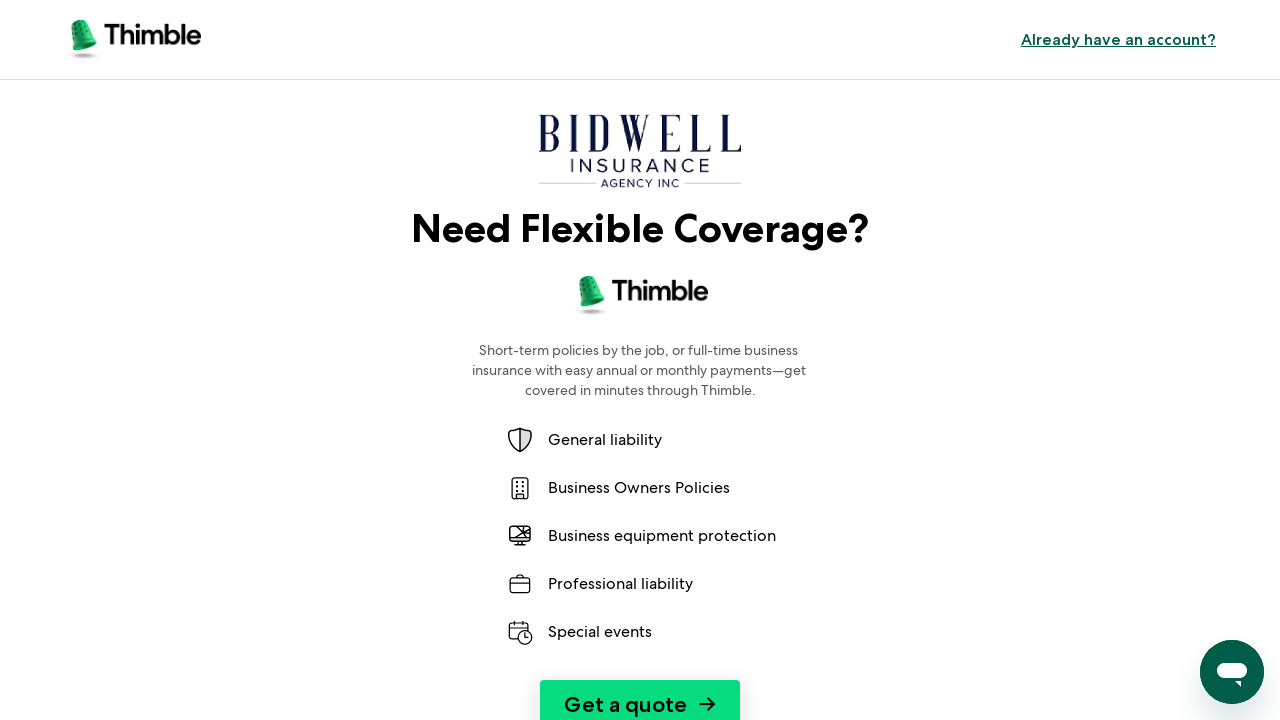

--- FILE ---
content_type: text/html; charset=utf-8
request_url: https://app.thimble.com/?brokerid=P3FT4J7XF&utm_campaign=inviter:P3FT4J7XF&utm_source=broker
body_size: 1805
content:
<!doctype html>
    <html lang="">
    <head>
        
        <script>
          window.__PRELOADED_STATE__ = {"global":{},"web":{"partner":{"code":"Verifly","quotecode":"Verifly","name":"Verifly","logo":"https:\u002F\u002Fassets.thimble.com\u002Fsmb\u002Fwidget\u002Fverifly.png"},"widget_mode":undefined,"broker":{"id":"P3FT4J7XF","type":undefined,"name":"Krista Grove","logo":"https:\u002F\u002Fimg.thimble.com\u002Fassets\u002Fbrokers\u002FP3FT4J7XF-20220909094838-logo.PNG","logo_mobile":undefined,"is_show_logo":undefined,"company_tips":undefined,"company_name":"Bidwell Insurance Agency Inc"},"inviter":{"id":undefined,"type":undefined},"pre_fill":{"zipcode":undefined,"email":undefined,"first_name":undefined,"last_name":undefined},"override":true},"_persist":{"version":-1,"rehydrated":false}}
        </script>
        <meta http-equiv="X-UA-Compatible" content="IE=edge" />
        <meta charset="utf-8" />
        <meta http-equiv="Cache-control" content="no-cache, no-store, must-revalidate">
        <meta http-equiv="Pragma" content="no-cache">
        <title>Small Business Insurance | Thimble</title>
        <meta name="viewport" content="width=device-width">
        <link rel="canonical" href="https://app.thimble.com/" />
        <link rel="stylesheet" href="https://assets.thimble.com/assets/fonts/font.css" />
        <style type="text/css">
          *,*::before,*::after {box-sizing: border-box;}
          .loading {position:absolute;left:calc(50% - 1.5rem);top:calc(50% - 1.5rem);z-index: 1999;}
          .loading > div {width:3.125rem !important;height:3.125rem !important;}
        </style>
        <link rel="stylesheet" href="https://app.thimble.com/assets/static/css/client.93e517e0.css">

        <script>
if (!window.Symbol) {
  window.onload = function () {document.body.innerHTML = '<div style="padding: 50px 10px; text-align:center;">⚠️ Your web browser is out of date. <br />Update your browser for more security, speed and the best experience on this site.<br /><br /><br /><a style="display:inline-block; padding: 8px 12px; margin: 20px; color: black; background: #07db7f; border-radius: 6px;" href="https://www.google.com/chrome/" target="_blank" rel="noopener noreferrer">Download Chrome</a></div>'};
  throw new Error('Your web browser is out of date. Update your browser for more security, speed and the best experience on this site.');
}
</script>
        
        <script src="https://app.thimble.com/assets/static/js/client.1e4dd87b.js" defer crossorigin></script>
        
        
        <script type="text/javascript">
          !function(e,t,r,n){if(!e[n]){for(var i=e[n]=[],a=["survey","reset","config","init","set","get","event","identify","track","page","screen","group","alias"],s=0;s<a.length;s++){var c=a[s];i[c]=i[c]||function(e){return function(){var t=Array.prototype.slice.call(arguments);i.push([e,t])}}(c)}i.SNIPPET_VERSION="1.0.1";var o=t.createElement("script");o.type="text/javascript",o.async=!0,o.src="https://d2yyd1h5u9mauk.cloudfront.net/integrations/web/v1/library/"+r+"/"+n+".js";var p=t.getElementsByTagName("script")[0];p.parentNode.insertBefore(o,p)}}(window,document,"Hwi6mtFidmtJQA92","delightedNps2");
        </script>
        <script>
          
        </script>
    </head>
    <body>
        <div id="root"></div>
        <script>
          (function(w,d,s,l,i){w[l]=w[l]||[];w[l].push({'gtm.start':
          new Date().getTime(),event:'gtm.js'});var f=d.getElementsByTagName(s)[0],
          j=d.createElement(s),dl=l!='dataLayer'?'&l='+l:'';j.async=true;j.src=
          '//www.googletagmanager.com/gtm.js?id='+i+dl;f.parentNode.insertBefore(j,f);
          })(window,document,'script','dataLayer','GTM-KX757H');
        </script>
    </body>
  </html>

--- FILE ---
content_type: text/css
request_url: https://assets.thimble.com/assets/fonts/font.css
body_size: 4715
content:
@font-face {
    font-family: 'CentraThimble';
    font-style: normal;
    font-weight: 100;
    src: local('Centra Thimble Hairline'),
         local('CentraThimble-Hairline'),
         url('./CentraThimble-Hairline.woff2') format('woff2'),
         url('./CentraThimble-Hairline.woff') format('woff');
}
@font-face {
    font-family: 'CentraThimble';
    font-style: italic;
    font-weight: 100;
    src: local('Centra Thimble Hairline Italic'),
         local('CentraThimble-HairlineItalic'),
         url('./CentraThimble-HairlineItalic.woff2') format('woff2'),
         url('./CentraThimble-HairlineItalic.woff') format('woff');
}
@font-face {
    font-family: 'CentraThimble';
    font-style: normal;
    font-weight: 200;
    src: local('Centra Thimble Thin'),
         local('CentraThimble-Thin'),
         url('./CentraThimble-Thin.woff2') format('woff2'),
         url('./CentraThimble-Thin.woff') format('woff');
}
@font-face {
    font-family: 'CentraThimble';
    font-style: italic;
    font-weight: 200;
    src: local('Centra Thimble Thin Italic'),
         local('CentraThimble-ThinItalic'),
         url('./CentraThimble-ThinItalic.woff2') format('woff2'),
         url('./CentraThimble-ThinItalic.woff') format('woff');
}
@font-face {
    font-family: 'CentraThimble';
    font-style: normal;
    font-weight: 300;
    src: local('Centra Thimble Light'),
         local('CentraThimble-Light'),
         url('./CentraThimble-Light.woff2') format('woff2'),
         url('./CentraThimble-Light.woff') format('woff');
}
@font-face {
    font-family: 'CentraThimble';
    font-style: italic;
    font-weight: 300;
    src: local('Centra Thimble Light Italic'),
         local('CentraThimble-LightItalic'),
         url('./CentraThimble-LightItalic.woff2') format('woff2'),
         url('./CentraThimble-LightItalic.woff') format('woff');
}
@font-face {
    font-family: 'CentraThimble';
    font-style: normal;
    font-weight: 400;
    src: local('Centra Thimble Book'),
         local('CentraThimble-Book'),
         url('./CentraThimble-Book.woff2') format('woff2'),
         url('./CentraThimble-Book.woff') format('woff');
}
@font-face {
    font-family: 'CentraThimble';
    font-style: italic;
    font-weight: 400;
    src: local('Centra Thimble Book Italic'),
         local('CentraThimble-BookItalic'),
         url('./CentraThimble-BookItalic.woff2') format('woff2'),
         url('./CentraThimble-BookItalic.woff') format('woff');
}
@font-face {
    font-family: 'CentraThimble';
    font-style: normal;
    font-weight: 500;
    src: local('Centra Thimble Medium'),
         local('CentraThimble-Medium'),
         url('./CentraThimble-Medium.woff2') format('woff2'),
         url('./CentraThimble-Medium.woff') format('woff');
}
@font-face {
    font-family: 'CentraThimble';
    font-style: italic;
    font-weight: 500;
    src: local('Centra Thimble Medium Italic'),
         local('CentraThimble-MediumItalic'),
         url('./CentraThimble-MediumItalic.woff2') format('woff2'),
         url('./CentraThimble-MediumItalic.woff') format('woff');
}
@font-face {
    font-family: 'CentraThimble';
    font-style: normal;
    font-weight: 700;
    src: local('Centra Thimble Bold'),
         local('CentraThimble-Bold'),
         url('./CentraThimble-Bold.woff2') format('woff2'),
         url('./CentraThimble-Bold.woff') format('woff');
}
@font-face {
    font-family: 'CentraThimble';
    font-style: italic;
    font-weight: 700;
    src: local('Centra Thimble Bold Italic'),
         local('CentraThimble-BoldItalic'),
         url('./CentraThimble-BoldItalic.woff2') format('woff2'),
         url('./CentraThimble-BoldItalic.woff') format('woff');
}
@font-face {
    font-family: 'CentraThimble';
    font-style: normal;
    font-weight: 800;
    src: local('Centra Thimble Extrabold'),
         local('CentraThimble-Extrabold'),
         url('./CentraThimble-Extrabold.woff2') format('woff2'),
         url('./CentraThimble-Extrabold.woff') format('woff');
}
@font-face {
    font-family: 'CentraThimble';
    font-style: italic;
    font-weight: 800;
    src: local('Centra Thimble Extrabold Italic'),
         local('CentraThimble-ExtraboldItalic'),
         url('./CentraThimble-ExtraboldItalic.woff2') format('woff2'),
         url('./CentraThimble-ExtraboldItalic.woff') format('woff');
}
@font-face {
    font-family: 'CentraThimble';
    font-style: normal;
    font-weight: 900;
    src: local('Centra Thimble Black'),
         local('CentraThimble-Black'),
         url('./CentraThimble-Black.woff2') format('woff2'),
         url('./CentraThimble-Black.woff') format('woff');
}
@font-face {
    font-family: 'CentraThimble';
    font-style: italic;
    font-weight: 900;
    src: local('Centra Thimble Black Italic'),
         local('CentraThimble-BlackItalic'),
         url('./CentraThimble-BlackItalic.woff2') format('woff2'),
         url('./CentraThimble-BlackItalic.woff') format('woff');
}


--- FILE ---
content_type: text/css
request_url: https://app.thimble.com/assets/static/css/client.93e517e0.css
body_size: 28809
content:
.account-blocked-banner{background:#ff6d50;border-radius:8px;max-width:936px;padding:16px 24px;margin-bottom:16px}.header-next-placeholder,header.header-next{height:80px}@media(max-width:767.98px){.header-next-placeholder,header.header-next{height:60px}}header.header-next{border-bottom:1px solid #ddd}.header-next__inner{display:flex;align-items:center;justify-content:space-between;height:100%;margin:0 auto;width:1280px;max-width:100%;padding:32px 64px;display:flex}.header-next__inner .nav-title{align-items:center}@media(max-width:767.98px){.header-next__inner{padding:24px 20px}}.page-next{width:100%;height:100%;display:flex;flex-direction:column}.step-layout__inner{margin:0 auto;width:1280px;max-width:100%;padding:32px 64px;display:flex;flex-direction:column}@media(max-width:767.98px){.step-layout__inner{padding:32px 28px}}.step-layout__inner-wider{width:unset}.step-layout-wrap{display:flex;flex-grow:1;flex-direction:column;height:100%;overflow:hidden;overflow-y:auto}.step-layout{display:flex;flex-direction:column;flex-grow:1}.step-layout.step-layout--grey{background-color:#f8f8f8}.step-layout.step-layout--padded::after,.step-layout.step-layout--padded::before{display:block;content:"";flex-grow:1;flex-shrink:1}.step-layout.step-layout--padded::before{max-height:40px}@media(min-width:768px){.step-layout.step-layout--padded::before{max-height:70px}}.step-layout.step-layout--padded::after{flex-grow:3}.nps-survey-show .step-layout{padding-bottom:150px}.step-layout--fixed .step-layout__inner{height:100%}.step-layout--fixed .step-layout__content{height:100%}@media(min-width:768px){.step-layout__inner{padding-top:32px;padding-bottom:32px}}.step-layout__content{max-width:650px}.step-layout__content--md-lg{max-width:750px}.step-layout__content--lg{max-width:840px}.step-layout__content--sm{max-width:550px}.step-layout__content--centered{margin:auto}@media(min-width:768px){.step-layout__gap{margin:48px 0}}@media(max-width:767.98px){.step-layout__gap{margin:24px 0}}.topic-next{position:fixed;top:0;right:0;bottom:0;z-index:199;width:100%;background:var(--thimble-dark-green)}.topic-next header{padding:.875rem 1.75rem;text-align:right}.topic-next main,.topic-next main iframe{width:100%;height:100%}@media(min-width:768px){.topic-next{width:368px}}.topic-next-out{transform:translateY(100%)}.topic-next-active{transition:transform .5s var(--bezier-wave)}.topic-next-in{transform:translateY(0)}@media(min-width:768px){.topic-next-out{transform:translateX(100%)}.topic-next-in{transform:translateX(0)}}.date-picker{position:relative}#smbPoperRoot:has(.date-picker-popper) .smb-popper-slot{z-index:1050}#smbPoperRoot:has(.date-picker-popper) .rdp-root{position:static}.rdp-root{transform:none!important;position:absolute;background-color:var(--thimble-white);border-radius:.375rem;box-shadow:0 1px .375rem rgba(0,0,0,.1);z-index:9;padding:25px;overflow:hidden}.rdp-root *{padding:0;border:0;line-height:1.5}.rdp-root .rdp-months .rdp-nav button{font-size:2rem;fill:var(--thimble-brand-green);background:0 0}.rdp-root .rdp-months .rdp-nav button .rdp-chevron{height:20px;stroke:var(--thimble-brand-green);stroke-width:.75px}.rdp-root .rdp-months .rdp-nav .rdp-button_previous{left:32px;position:absolute;top:12px}.rdp-root .rdp-months .rdp-nav .rdp-button_next{position:absolute;right:36px;top:12px}.rdp-root .rdp-months .rdp-month .rdp-month_grid{width:17rem;min-height:13rem}.rdp-root .rdp-months .rdp-month .rdp-month_grid .rdp-weekdays{font-size:15px}.rdp-root .rdp-months .rdp-month .rdp-month_caption{text-align:center;height:49px;font-size:20px;font-weight:800;text-transform:uppercase}.rdp-root .rdp-months .rdp-month .rdp-weekdays{text-align:center}.rdp-root .rdp-months .rdp-month .rdp-weekdays .rdp-weekday{font-weight:500}.rdp-root .rdp-months .rdp-month .rdp-week{max-height:38px}.rdp-root .rdp-months .rdp-month .rdp-week .rdp-day .rdp-day_button{background-color:var(--thimble-white);font-family:var(--thimble-font-family);font-weight:400;font-size:1rem;line-height:1.75rem;text-align:center;width:39px;height:38px;border-radius:0;color:#58595b}.rdp-root .rdp-months .rdp-month .rdp-week .rdp-day_button:hover{font-weight:500}.rdp-root .rdp-months .rdp-month .rdp-week .rdp-today .rdp-day_button{border:1px solid #58595b}.rdp-root .rdp-months .rdp-month .rdp-week .rdp-selected .rdp-day_button{background-color:var(--thimble-brand-green);width:39px;height:38px;font-weight:700}.rdp-root .rdp-months .rdp-month .rdp-week .rdp-disabled .rdp-day_button:hover{font-weight:400}.rdp-root .rdp-months .rdp-month .rdp-week .rdp-disabled .rdp-day_button{color:var(--thimble-light-grey)}.picker-bottom-box{background:#f8f8f8;border-top-left-radius:24px;padding-bottom:48px}.picker-bottom-box .picker-bottom__inner{width:100%;max-width:1280px;padding:24px 28px;margin:0 auto}@media(min-width:768px){.picker-bottom-box .picker-bottom__inner{padding:24px 64px}}.picker-overlay .step-layout-wrap{background:#fff}.monthly-payment{font-family:CentraThimble;position:relative;transform:translate(0,0)}.monthly-payment__outer{display:flex}.monthly-payment__inner{flex-grow:1;max-width:400px}.monthly-payment ul{margin:42px 0 10px;list-style:none;padding:0;display:inline-flex;align-items:flex-end;height:176px;width:100%}.monthly-payment li{flex:24px 1 1;max-width:32px;height:100%;display:flex;position:relative;cursor:pointer}.monthly-payment li.two-month{flex:51px 1 1;max-width:68px}.monthly-payment li:not(:last-child){margin-right:3px}.monthly-payment li.active::after{content:"";border:2px solid rgba(0,93,73,.4);background-clip:padding-box;background-color:var(--thimble-dark-green);width:.75rem;height:.75rem;border-radius:50%;display:inline-block;left:50%;top:0;transform:translate(-50%,-50%);position:absolute}.monthly-payment li.active .price{display:initial}.monthly-payment li .price{display:none;font-family:CentraThimble;font-size:13px;color:var(--thimble-dark-green);letter-spacing:.17px;font-weight:500;position:absolute;z-index:1;top:-2.75rem;min-width:6.75rem;pointer-events:none}.monthly-payment li:nth-child(n+10):nth-child(-n+12) .price{right:0;text-align:right}.monthly-payment .column{height:100%;width:100%;text-align:center;background:var(--thimble-brand-green);border-radius:2px;position:relative}.monthly-payment .column.monthly-payment-theme-gray{background:#ddd}.monthly-payment .column.monthly-payment-theme-dark-green{background:var(--thimble-dark-green)}.monthly-payment .column.monthly-payment-theme-gray-strip{background:repeating-linear-gradient(45deg,#ddd,#ddd 3.7947332px,#fff 0,#fff 5.6920998px)}.monthly-payment .column span{font-size:1rem;color:#fff;letter-spacing:.24px;font-weight:800;writing-mode:vertical-lr;opacity:.6;padding:.75rem 0;transform:rotate(180deg)}.monthly-payment .column span.green{color:var(--thimble-dark-green)}.monthly-payment__legend{color:#5c5858;font-family:CentraThimble;font-size:12px;font-weight:400;margin-bottom:8px}.monthly-payment__legend span{position:relative;display:inline-flex;align-items:center;vertical-align:middle;margin-right:10px}.monthly-payment__legend span::before{content:"";display:inline-block;width:1.25rem;height:1.25rem;background:var(--thimble-brand-green);border-radius:2px;margin-right:8px}.monthly-payment__legend span.monthly-payment-theme-gray-strip::before{background:repeating-linear-gradient(45deg,#ddd,#ddd 3.7947332px,#fff 0,#fff 5.6920998px)}.monthly-payment__legend span.monthly-payment-theme-gray::before{background:#ddd}.monthly-payment__legend span.monthly-payment-theme-dark-green::before{background:var(--thimble-dark-green)}/*! normalize.css v8.0.1 | MIT License | github.com/necolas/normalize.css */html{line-height:1.15;-webkit-text-size-adjust:100%}body{margin:0}main{display:block}h1{font-size:2em;margin:.67em 0}hr{box-sizing:content-box;height:0;overflow:visible}pre{font-family:monospace,monospace;font-size:1em}a{background-color:transparent}abbr[title]{border-bottom:none;text-decoration:underline;-webkit-text-decoration:underline dotted;text-decoration:underline dotted}b,strong{font-weight:bolder}code,kbd,samp{font-family:monospace,monospace;font-size:1em}small{font-size:80%}sub,sup{font-size:75%;line-height:0;position:relative;vertical-align:baseline}sub{bottom:-.25em}sup{top:-.5em}img{border-style:none}button,input,optgroup,select,textarea{font-family:inherit;font-size:100%;line-height:1.15;margin:0}button,input{overflow:visible}button,select{text-transform:none}[type=button],[type=reset],[type=submit],button{-webkit-appearance:button}[type=button]::-moz-focus-inner,[type=reset]::-moz-focus-inner,[type=submit]::-moz-focus-inner,button::-moz-focus-inner{border-style:none;padding:0}[type=button]:-moz-focusring,[type=reset]:-moz-focusring,[type=submit]:-moz-focusring,button:-moz-focusring{outline:1px dotted ButtonText}fieldset{padding:.35em .75em .625em}legend{box-sizing:border-box;color:inherit;display:table;max-width:100%;padding:0;white-space:normal}progress{vertical-align:baseline}textarea{overflow:auto}[type=checkbox],[type=radio]{box-sizing:border-box;padding:0}[type=number]::-webkit-inner-spin-button,[type=number]::-webkit-outer-spin-button{height:auto}[type=search]{-webkit-appearance:textfield;outline-offset:-2px}[type=search]::-webkit-search-decoration{-webkit-appearance:none}::-webkit-file-upload-button{-webkit-appearance:button;font:inherit}details{display:block}summary{display:list-item}template{display:none}[hidden]{display:none}#nprogress{pointer-events:none}#nprogress .bar{background:var(--thimble-brand-green);position:fixed;z-index:1031;top:0;left:0;width:100%;height:2px}#nprogress .peg{display:block;position:absolute;right:0;width:100px;height:100%;box-shadow:0 0 10px var(--thimble-brand-green),0 0 5px var(--thimble-brand-green);opacity:1;transform:rotate(3deg) translate(0,-4px)}#nprogress .spinner{display:block;position:fixed;z-index:1031;top:15px;right:15px}#nprogress .spinner-icon{width:18px;height:18px;box-sizing:border-box;border:solid 2px transparent;border-top-color:var(--thimble-brand-green);border-left-color:var(--thimble-brand-green);border-radius:50%;animation:nprogress-spinner .4s linear infinite}.nprogress-custom-parent{overflow:hidden;position:relative}.nprogress-custom-parent #nprogress .bar,.nprogress-custom-parent #nprogress .spinner{position:absolute}@keyframes nprogress-spinner{0%{transform:rotate(0)}100%{transform:rotate(360deg)}}:root{--thimble-font-family:CentraThimble,system-ui,-apple-system,Segoe UI,Roboto,Ubuntu,Cantarell,Noto Sans,sans-serif,"Apple Color Emoji","Segoe UI Emoji","Segoe UI Symbol","Noto Color Emoji";--thimble-seafoam-green:#e1fff2;--thimble-highlight-green:#12ff88;--thimble-brand-green:#07db7f;--thimble-aqua-green:#00a589;--thimble-dark-green:#005d49;--thimble-super-green:#003328;--thimble-ink-green:#00241d;--thimble-lightest-grey:#f8f8f8;--thimble-faded-grey:#f2f2f2;--thimble-light-grey:#dddddd;--thimble-dark-grey:#838383;--thimble-slate-grey:#5c5858;--thimble-white:#fff;--thimble-black:#000;--thimble-coral:#ff6d50;--thimble-cyan:#64c4ff;--thimble-violent:#564586;--thimble-error:#ff2103;--thimble-selection-color:#17f29325;--thimble-solid-text-color:var(--thimble-black);--bezier-wave:cubic-bezier(0.66, 0, 0, 1);--bezier-ea:cubic-bezier(0.23, 1, 0.32, 1);overflow-wrap:break-word;text-rendering:geometricprecision;-webkit-font-smoothing:antialiased;-moz-osx-font-smoothing:grayscale}::-moz-selection{background-color:var(--thimble-selection-color)}::selection{background-color:var(--thimble-selection-color)}*{box-sizing:border-box}html{-webkit-text-size-adjust:100%;-moz-text-size-adjust:100%;text-size-adjust:100%;-webkit-tap-highlight-color:transparent;touch-action:manipulation}body{font-family:var(--thimble-font-family);overscroll-behavior-y:none}ol,ul{margin:0;padding:0;list-style:none}dl{margin:0;padding:0;list-style:none}dd{margin-left:0}h1,h2,h3,h4,h5,h6{margin-top:0;margin-bottom:1em}p{margin-top:0;margin-bottom:1em}img{vertical-align:middle;border-style:none}svg{overflow:hidden;vertical-align:middle}table{border-collapse:collapse}.thimbledev-hint:hover{outline:2px solid var(--thimble-brand-green);cursor:pointer}.t-box{display:block;white-space:pre-wrap;background:rgba(0,0,0,0);border:0}.t-box:focus-visible{outline:2px dashed var(--thimble-brand-green)}.t-box.t-inline{display:inline}.t-box.m-0{margin:0}.t-box.p-0{padding:0}.t-box.m-1{margin:4px}.t-box.p-1{padding:4px}.t-box.m-2{margin:8px}.t-box.p-2{padding:8px}.t-box.m-3{margin:16px}.t-box.p-3{padding:16px}.t-box.m-4{margin:24px}.t-box.p-4{padding:24px}.t-box.m-5{margin:32px}.t-box.p-5{padding:32px}.t-box.m-6{margin:40px}.t-box.p-6{padding:40px}.t-box.m-7{margin:48px}.t-box.p-7{padding:48px}.t-box.m-8{margin:64px}.t-box.p-8{padding:64px}.t-box.m-9{margin:80px}.t-box.p-9{padding:80px}.t-box.m-10{margin:96px}.t-box.p-10{padding:96px}.t-box.m-11{margin:112px}.t-box.p-11{padding:112px}.t-box.m-12{margin:128px}.t-box.p-12{padding:128px}@media(min-width:554px){.t-box.m-sm-0{margin:0}.t-box.p-sm-0{padding:0}.t-box.m-sm-1{margin:4px}.t-box.p-sm-1{padding:4px}.t-box.m-sm-2{margin:8px}.t-box.p-sm-2{padding:8px}.t-box.m-sm-3{margin:16px}.t-box.p-sm-3{padding:16px}.t-box.m-sm-4{margin:24px}.t-box.p-sm-4{padding:24px}.t-box.m-sm-5{margin:32px}.t-box.p-sm-5{padding:32px}.t-box.m-sm-6{margin:40px}.t-box.p-sm-6{padding:40px}.t-box.m-sm-7{margin:48px}.t-box.p-sm-7{padding:48px}.t-box.m-sm-8{margin:64px}.t-box.p-sm-8{padding:64px}.t-box.m-sm-9{margin:80px}.t-box.p-sm-9{padding:80px}.t-box.m-sm-10{margin:96px}.t-box.p-sm-10{padding:96px}.t-box.m-sm-11{margin:112px}.t-box.p-sm-11{padding:112px}.t-box.m-sm-12{margin:128px}.t-box.p-sm-12{padding:128px}}@media(min-width:768px){.t-box.m-md-0{margin:0}.t-box.p-md-0{padding:0}.t-box.m-md-1{margin:4px}.t-box.p-md-1{padding:4px}.t-box.m-md-2{margin:8px}.t-box.p-md-2{padding:8px}.t-box.m-md-3{margin:16px}.t-box.p-md-3{padding:16px}.t-box.m-md-4{margin:24px}.t-box.p-md-4{padding:24px}.t-box.m-md-5{margin:32px}.t-box.p-md-5{padding:32px}.t-box.m-md-6{margin:40px}.t-box.p-md-6{padding:40px}.t-box.m-md-7{margin:48px}.t-box.p-md-7{padding:48px}.t-box.m-md-8{margin:64px}.t-box.p-md-8{padding:64px}.t-box.m-md-9{margin:80px}.t-box.p-md-9{padding:80px}.t-box.m-md-10{margin:96px}.t-box.p-md-10{padding:96px}.t-box.m-md-11{margin:112px}.t-box.p-md-11{padding:112px}.t-box.m-md-12{margin:128px}.t-box.p-md-12{padding:128px}}@media(min-width:1012px){.t-box.m-lg-0{margin:0}.t-box.p-lg-0{padding:0}.t-box.m-lg-1{margin:4px}.t-box.p-lg-1{padding:4px}.t-box.m-lg-2{margin:8px}.t-box.p-lg-2{padding:8px}.t-box.m-lg-3{margin:16px}.t-box.p-lg-3{padding:16px}.t-box.m-lg-4{margin:24px}.t-box.p-lg-4{padding:24px}.t-box.m-lg-5{margin:32px}.t-box.p-lg-5{padding:32px}.t-box.m-lg-6{margin:40px}.t-box.p-lg-6{padding:40px}.t-box.m-lg-7{margin:48px}.t-box.p-lg-7{padding:48px}.t-box.m-lg-8{margin:64px}.t-box.p-lg-8{padding:64px}.t-box.m-lg-9{margin:80px}.t-box.p-lg-9{padding:80px}.t-box.m-lg-10{margin:96px}.t-box.p-lg-10{padding:96px}.t-box.m-lg-11{margin:112px}.t-box.p-lg-11{padding:112px}.t-box.m-lg-12{margin:128px}.t-box.p-lg-12{padding:128px}}@media(min-width:1280px){.t-box.m-xl-0{margin:0}.t-box.p-xl-0{padding:0}.t-box.m-xl-1{margin:4px}.t-box.p-xl-1{padding:4px}.t-box.m-xl-2{margin:8px}.t-box.p-xl-2{padding:8px}.t-box.m-xl-3{margin:16px}.t-box.p-xl-3{padding:16px}.t-box.m-xl-4{margin:24px}.t-box.p-xl-4{padding:24px}.t-box.m-xl-5{margin:32px}.t-box.p-xl-5{padding:32px}.t-box.m-xl-6{margin:40px}.t-box.p-xl-6{padding:40px}.t-box.m-xl-7{margin:48px}.t-box.p-xl-7{padding:48px}.t-box.m-xl-8{margin:64px}.t-box.p-xl-8{padding:64px}.t-box.m-xl-9{margin:80px}.t-box.p-xl-9{padding:80px}.t-box.m-xl-10{margin:96px}.t-box.p-xl-10{padding:96px}.t-box.m-xl-11{margin:112px}.t-box.p-xl-11{padding:112px}.t-box.m-xl-12{margin:128px}.t-box.p-xl-12{padding:128px}}@media(min-width:1440px){.t-box.m-xxl-0{margin:0}.t-box.p-xxl-0{padding:0}.t-box.m-xxl-1{margin:4px}.t-box.p-xxl-1{padding:4px}.t-box.m-xxl-2{margin:8px}.t-box.p-xxl-2{padding:8px}.t-box.m-xxl-3{margin:16px}.t-box.p-xxl-3{padding:16px}.t-box.m-xxl-4{margin:24px}.t-box.p-xxl-4{padding:24px}.t-box.m-xxl-5{margin:32px}.t-box.p-xxl-5{padding:32px}.t-box.m-xxl-6{margin:40px}.t-box.p-xxl-6{padding:40px}.t-box.m-xxl-7{margin:48px}.t-box.p-xxl-7{padding:48px}.t-box.m-xxl-8{margin:64px}.t-box.p-xxl-8{padding:64px}.t-box.m-xxl-9{margin:80px}.t-box.p-xxl-9{padding:80px}.t-box.m-xxl-10{margin:96px}.t-box.p-xxl-10{padding:96px}.t-box.m-xxl-11{margin:112px}.t-box.p-xxl-11{padding:112px}.t-box.m-xxl-12{margin:128px}.t-box.p-xxl-12{padding:128px}}.t-box.mt-0,.t-box.my-0{margin-top:0}.t-box.mb-0,.t-box.my-0{margin-bottom:0}.t-box.ml-0,.t-box.mx-0{margin-left:0}.t-box.mr-0,.t-box.mx-0{margin-right:0}.t-box.pt-0,.t-box.py-0{padding-top:0}.t-box.pb-0,.t-box.py-0{padding-bottom:0}.t-box.pl-0,.t-box.px-0{padding-left:0}.t-box.pr-0,.t-box.px-0{padding-right:0}.t-box.mt-1,.t-box.my-1{margin-top:4px}.t-box.mb-1,.t-box.my-1{margin-bottom:4px}.t-box.ml-1,.t-box.mx-1{margin-left:4px}.t-box.mr-1,.t-box.mx-1{margin-right:4px}.t-box.pt-1,.t-box.py-1{padding-top:4px}.t-box.pb-1,.t-box.py-1{padding-bottom:4px}.t-box.pl-1,.t-box.px-1{padding-left:4px}.t-box.pr-1,.t-box.px-1{padding-right:4px}.t-box.mt-2,.t-box.my-2{margin-top:8px}.t-box.mb-2,.t-box.my-2{margin-bottom:8px}.t-box.ml-2,.t-box.mx-2{margin-left:8px}.t-box.mr-2,.t-box.mx-2{margin-right:8px}.t-box.pt-2,.t-box.py-2{padding-top:8px}.t-box.pb-2,.t-box.py-2{padding-bottom:8px}.t-box.pl-2,.t-box.px-2{padding-left:8px}.t-box.pr-2,.t-box.px-2{padding-right:8px}.t-box.mt-3,.t-box.my-3{margin-top:16px}.t-box.mb-3,.t-box.my-3{margin-bottom:16px}.t-box.ml-3,.t-box.mx-3{margin-left:16px}.t-box.mr-3,.t-box.mx-3{margin-right:16px}.t-box.pt-3,.t-box.py-3{padding-top:16px}.t-box.pb-3,.t-box.py-3{padding-bottom:16px}.t-box.pl-3,.t-box.px-3{padding-left:16px}.t-box.pr-3,.t-box.px-3{padding-right:16px}.t-box.mt-4,.t-box.my-4{margin-top:24px}.t-box.mb-4,.t-box.my-4{margin-bottom:24px}.t-box.ml-4,.t-box.mx-4{margin-left:24px}.t-box.mr-4,.t-box.mx-4{margin-right:24px}.t-box.pt-4,.t-box.py-4{padding-top:24px}.t-box.pb-4,.t-box.py-4{padding-bottom:24px}.t-box.pl-4,.t-box.px-4{padding-left:24px}.t-box.pr-4,.t-box.px-4{padding-right:24px}.t-box.mt-5,.t-box.my-5{margin-top:32px}.t-box.mb-5,.t-box.my-5{margin-bottom:32px}.t-box.ml-5,.t-box.mx-5{margin-left:32px}.t-box.mr-5,.t-box.mx-5{margin-right:32px}.t-box.pt-5,.t-box.py-5{padding-top:32px}.t-box.pb-5,.t-box.py-5{padding-bottom:32px}.t-box.pl-5,.t-box.px-5{padding-left:32px}.t-box.pr-5,.t-box.px-5{padding-right:32px}.t-box.mt-6,.t-box.my-6{margin-top:40px}.t-box.mb-6,.t-box.my-6{margin-bottom:40px}.t-box.ml-6,.t-box.mx-6{margin-left:40px}.t-box.mr-6,.t-box.mx-6{margin-right:40px}.t-box.pt-6,.t-box.py-6{padding-top:40px}.t-box.pb-6,.t-box.py-6{padding-bottom:40px}.t-box.pl-6,.t-box.px-6{padding-left:40px}.t-box.pr-6,.t-box.px-6{padding-right:40px}.t-box.mt-7,.t-box.my-7{margin-top:48px}.t-box.mb-7,.t-box.my-7{margin-bottom:48px}.t-box.ml-7,.t-box.mx-7{margin-left:48px}.t-box.mr-7,.t-box.mx-7{margin-right:48px}.t-box.pt-7,.t-box.py-7{padding-top:48px}.t-box.pb-7,.t-box.py-7{padding-bottom:48px}.t-box.pl-7,.t-box.px-7{padding-left:48px}.t-box.pr-7,.t-box.px-7{padding-right:48px}.t-box.mt-8,.t-box.my-8{margin-top:64px}.t-box.mb-8,.t-box.my-8{margin-bottom:64px}.t-box.ml-8,.t-box.mx-8{margin-left:64px}.t-box.mr-8,.t-box.mx-8{margin-right:64px}.t-box.pt-8,.t-box.py-8{padding-top:64px}.t-box.pb-8,.t-box.py-8{padding-bottom:64px}.t-box.pl-8,.t-box.px-8{padding-left:64px}.t-box.pr-8,.t-box.px-8{padding-right:64px}.t-box.mt-9,.t-box.my-9{margin-top:80px}.t-box.mb-9,.t-box.my-9{margin-bottom:80px}.t-box.ml-9,.t-box.mx-9{margin-left:80px}.t-box.mr-9,.t-box.mx-9{margin-right:80px}.t-box.pt-9,.t-box.py-9{padding-top:80px}.t-box.pb-9,.t-box.py-9{padding-bottom:80px}.t-box.pl-9,.t-box.px-9{padding-left:80px}.t-box.pr-9,.t-box.px-9{padding-right:80px}.t-box.mt-10,.t-box.my-10{margin-top:96px}.t-box.mb-10,.t-box.my-10{margin-bottom:96px}.t-box.ml-10,.t-box.mx-10{margin-left:96px}.t-box.mr-10,.t-box.mx-10{margin-right:96px}.t-box.pt-10,.t-box.py-10{padding-top:96px}.t-box.pb-10,.t-box.py-10{padding-bottom:96px}.t-box.pl-10,.t-box.px-10{padding-left:96px}.t-box.pr-10,.t-box.px-10{padding-right:96px}.t-box.mt-11,.t-box.my-11{margin-top:112px}.t-box.mb-11,.t-box.my-11{margin-bottom:112px}.t-box.ml-11,.t-box.mx-11{margin-left:112px}.t-box.mr-11,.t-box.mx-11{margin-right:112px}.t-box.pt-11,.t-box.py-11{padding-top:112px}.t-box.pb-11,.t-box.py-11{padding-bottom:112px}.t-box.pl-11,.t-box.px-11{padding-left:112px}.t-box.pr-11,.t-box.px-11{padding-right:112px}.t-box.mt-12,.t-box.my-12{margin-top:128px}.t-box.mb-12,.t-box.my-12{margin-bottom:128px}.t-box.ml-12,.t-box.mx-12{margin-left:128px}.t-box.mr-12,.t-box.mx-12{margin-right:128px}.t-box.pt-12,.t-box.py-12{padding-top:128px}.t-box.pb-12,.t-box.py-12{padding-bottom:128px}.t-box.pl-12,.t-box.px-12{padding-left:128px}.t-box.pr-12,.t-box.px-12{padding-right:128px}.t-box.m-auto{margin:auto}.t-box.mt-auto,.t-box.my-auto{margin-top:auto}.t-box.mr-auto,.t-box.mx-auto{margin-right:auto}.t-box.mb-auto,.t-box.my-auto{margin-bottom:auto}.t-box.ml-auto,.t-box.mx-auto{margin-left:auto}@media(min-width:554px){.t-box.mt-sm-0,.t-box.my-sm-0{margin-top:0}.t-box.mb-sm-0,.t-box.my-sm-0{margin-bottom:0}.t-box.ml-sm-0,.t-box.mx-sm-0{margin-left:0}.t-box.mr-sm-0,.t-box.mx-sm-0{margin-right:0}.t-box.pt-sm-0,.t-box.py-sm-0{padding-top:0}.t-box.pb-sm-0,.t-box.py-sm-0{padding-bottom:0}.t-box.pl-sm-0,.t-box.px-sm-0{padding-left:0}.t-box.pr-sm-0,.t-box.px-sm-0{padding-right:0}.t-box.mt-sm-1,.t-box.my-sm-1{margin-top:4px}.t-box.mb-sm-1,.t-box.my-sm-1{margin-bottom:4px}.t-box.ml-sm-1,.t-box.mx-sm-1{margin-left:4px}.t-box.mr-sm-1,.t-box.mx-sm-1{margin-right:4px}.t-box.pt-sm-1,.t-box.py-sm-1{padding-top:4px}.t-box.pb-sm-1,.t-box.py-sm-1{padding-bottom:4px}.t-box.pl-sm-1,.t-box.px-sm-1{padding-left:4px}.t-box.pr-sm-1,.t-box.px-sm-1{padding-right:4px}.t-box.mt-sm-2,.t-box.my-sm-2{margin-top:8px}.t-box.mb-sm-2,.t-box.my-sm-2{margin-bottom:8px}.t-box.ml-sm-2,.t-box.mx-sm-2{margin-left:8px}.t-box.mr-sm-2,.t-box.mx-sm-2{margin-right:8px}.t-box.pt-sm-2,.t-box.py-sm-2{padding-top:8px}.t-box.pb-sm-2,.t-box.py-sm-2{padding-bottom:8px}.t-box.pl-sm-2,.t-box.px-sm-2{padding-left:8px}.t-box.pr-sm-2,.t-box.px-sm-2{padding-right:8px}.t-box.mt-sm-3,.t-box.my-sm-3{margin-top:16px}.t-box.mb-sm-3,.t-box.my-sm-3{margin-bottom:16px}.t-box.ml-sm-3,.t-box.mx-sm-3{margin-left:16px}.t-box.mr-sm-3,.t-box.mx-sm-3{margin-right:16px}.t-box.pt-sm-3,.t-box.py-sm-3{padding-top:16px}.t-box.pb-sm-3,.t-box.py-sm-3{padding-bottom:16px}.t-box.pl-sm-3,.t-box.px-sm-3{padding-left:16px}.t-box.pr-sm-3,.t-box.px-sm-3{padding-right:16px}.t-box.mt-sm-4,.t-box.my-sm-4{margin-top:24px}.t-box.mb-sm-4,.t-box.my-sm-4{margin-bottom:24px}.t-box.ml-sm-4,.t-box.mx-sm-4{margin-left:24px}.t-box.mr-sm-4,.t-box.mx-sm-4{margin-right:24px}.t-box.pt-sm-4,.t-box.py-sm-4{padding-top:24px}.t-box.pb-sm-4,.t-box.py-sm-4{padding-bottom:24px}.t-box.pl-sm-4,.t-box.px-sm-4{padding-left:24px}.t-box.pr-sm-4,.t-box.px-sm-4{padding-right:24px}.t-box.mt-sm-5,.t-box.my-sm-5{margin-top:32px}.t-box.mb-sm-5,.t-box.my-sm-5{margin-bottom:32px}.t-box.ml-sm-5,.t-box.mx-sm-5{margin-left:32px}.t-box.mr-sm-5,.t-box.mx-sm-5{margin-right:32px}.t-box.pt-sm-5,.t-box.py-sm-5{padding-top:32px}.t-box.pb-sm-5,.t-box.py-sm-5{padding-bottom:32px}.t-box.pl-sm-5,.t-box.px-sm-5{padding-left:32px}.t-box.pr-sm-5,.t-box.px-sm-5{padding-right:32px}.t-box.mt-sm-6,.t-box.my-sm-6{margin-top:40px}.t-box.mb-sm-6,.t-box.my-sm-6{margin-bottom:40px}.t-box.ml-sm-6,.t-box.mx-sm-6{margin-left:40px}.t-box.mr-sm-6,.t-box.mx-sm-6{margin-right:40px}.t-box.pt-sm-6,.t-box.py-sm-6{padding-top:40px}.t-box.pb-sm-6,.t-box.py-sm-6{padding-bottom:40px}.t-box.pl-sm-6,.t-box.px-sm-6{padding-left:40px}.t-box.pr-sm-6,.t-box.px-sm-6{padding-right:40px}.t-box.mt-sm-7,.t-box.my-sm-7{margin-top:48px}.t-box.mb-sm-7,.t-box.my-sm-7{margin-bottom:48px}.t-box.ml-sm-7,.t-box.mx-sm-7{margin-left:48px}.t-box.mr-sm-7,.t-box.mx-sm-7{margin-right:48px}.t-box.pt-sm-7,.t-box.py-sm-7{padding-top:48px}.t-box.pb-sm-7,.t-box.py-sm-7{padding-bottom:48px}.t-box.pl-sm-7,.t-box.px-sm-7{padding-left:48px}.t-box.pr-sm-7,.t-box.px-sm-7{padding-right:48px}.t-box.mt-sm-8,.t-box.my-sm-8{margin-top:64px}.t-box.mb-sm-8,.t-box.my-sm-8{margin-bottom:64px}.t-box.ml-sm-8,.t-box.mx-sm-8{margin-left:64px}.t-box.mr-sm-8,.t-box.mx-sm-8{margin-right:64px}.t-box.pt-sm-8,.t-box.py-sm-8{padding-top:64px}.t-box.pb-sm-8,.t-box.py-sm-8{padding-bottom:64px}.t-box.pl-sm-8,.t-box.px-sm-8{padding-left:64px}.t-box.pr-sm-8,.t-box.px-sm-8{padding-right:64px}.t-box.mt-sm-9,.t-box.my-sm-9{margin-top:80px}.t-box.mb-sm-9,.t-box.my-sm-9{margin-bottom:80px}.t-box.ml-sm-9,.t-box.mx-sm-9{margin-left:80px}.t-box.mr-sm-9,.t-box.mx-sm-9{margin-right:80px}.t-box.pt-sm-9,.t-box.py-sm-9{padding-top:80px}.t-box.pb-sm-9,.t-box.py-sm-9{padding-bottom:80px}.t-box.pl-sm-9,.t-box.px-sm-9{padding-left:80px}.t-box.pr-sm-9,.t-box.px-sm-9{padding-right:80px}.t-box.mt-sm-10,.t-box.my-sm-10{margin-top:96px}.t-box.mb-sm-10,.t-box.my-sm-10{margin-bottom:96px}.t-box.ml-sm-10,.t-box.mx-sm-10{margin-left:96px}.t-box.mr-sm-10,.t-box.mx-sm-10{margin-right:96px}.t-box.pt-sm-10,.t-box.py-sm-10{padding-top:96px}.t-box.pb-sm-10,.t-box.py-sm-10{padding-bottom:96px}.t-box.pl-sm-10,.t-box.px-sm-10{padding-left:96px}.t-box.pr-sm-10,.t-box.px-sm-10{padding-right:96px}.t-box.mt-sm-11,.t-box.my-sm-11{margin-top:112px}.t-box.mb-sm-11,.t-box.my-sm-11{margin-bottom:112px}.t-box.ml-sm-11,.t-box.mx-sm-11{margin-left:112px}.t-box.mr-sm-11,.t-box.mx-sm-11{margin-right:112px}.t-box.pt-sm-11,.t-box.py-sm-11{padding-top:112px}.t-box.pb-sm-11,.t-box.py-sm-11{padding-bottom:112px}.t-box.pl-sm-11,.t-box.px-sm-11{padding-left:112px}.t-box.pr-sm-11,.t-box.px-sm-11{padding-right:112px}.t-box.mt-sm-12,.t-box.my-sm-12{margin-top:128px}.t-box.mb-sm-12,.t-box.my-sm-12{margin-bottom:128px}.t-box.ml-sm-12,.t-box.mx-sm-12{margin-left:128px}.t-box.mr-sm-12,.t-box.mx-sm-12{margin-right:128px}.t-box.pt-sm-12,.t-box.py-sm-12{padding-top:128px}.t-box.pb-sm-12,.t-box.py-sm-12{padding-bottom:128px}.t-box.pl-sm-12,.t-box.px-sm-12{padding-left:128px}.t-box.pr-sm-12,.t-box.px-sm-12{padding-right:128px}.t-box.m-sm-auto{margin:auto}.t-box.mt-sm-auto,.t-box.my-sm-auto{margin-top:auto}.t-box.mr-sm-auto,.t-box.mx-sm-auto{margin-right:auto}.t-box.mb-sm-auto,.t-box.my-sm-auto{margin-bottom:auto}.t-box.ml-sm-auto,.t-box.mx-sm-auto{margin-left:auto}}@media(min-width:768px){.t-box.mt-md-0,.t-box.my-md-0{margin-top:0}.t-box.mb-md-0,.t-box.my-md-0{margin-bottom:0}.t-box.ml-md-0,.t-box.mx-md-0{margin-left:0}.t-box.mr-md-0,.t-box.mx-md-0{margin-right:0}.t-box.pt-md-0,.t-box.py-md-0{padding-top:0}.t-box.pb-md-0,.t-box.py-md-0{padding-bottom:0}.t-box.pl-md-0,.t-box.px-md-0{padding-left:0}.t-box.pr-md-0,.t-box.px-md-0{padding-right:0}.t-box.mt-md-1,.t-box.my-md-1{margin-top:4px}.t-box.mb-md-1,.t-box.my-md-1{margin-bottom:4px}.t-box.ml-md-1,.t-box.mx-md-1{margin-left:4px}.t-box.mr-md-1,.t-box.mx-md-1{margin-right:4px}.t-box.pt-md-1,.t-box.py-md-1{padding-top:4px}.t-box.pb-md-1,.t-box.py-md-1{padding-bottom:4px}.t-box.pl-md-1,.t-box.px-md-1{padding-left:4px}.t-box.pr-md-1,.t-box.px-md-1{padding-right:4px}.t-box.mt-md-2,.t-box.my-md-2{margin-top:8px}.t-box.mb-md-2,.t-box.my-md-2{margin-bottom:8px}.t-box.ml-md-2,.t-box.mx-md-2{margin-left:8px}.t-box.mr-md-2,.t-box.mx-md-2{margin-right:8px}.t-box.pt-md-2,.t-box.py-md-2{padding-top:8px}.t-box.pb-md-2,.t-box.py-md-2{padding-bottom:8px}.t-box.pl-md-2,.t-box.px-md-2{padding-left:8px}.t-box.pr-md-2,.t-box.px-md-2{padding-right:8px}.t-box.mt-md-3,.t-box.my-md-3{margin-top:16px}.t-box.mb-md-3,.t-box.my-md-3{margin-bottom:16px}.t-box.ml-md-3,.t-box.mx-md-3{margin-left:16px}.t-box.mr-md-3,.t-box.mx-md-3{margin-right:16px}.t-box.pt-md-3,.t-box.py-md-3{padding-top:16px}.t-box.pb-md-3,.t-box.py-md-3{padding-bottom:16px}.t-box.pl-md-3,.t-box.px-md-3{padding-left:16px}.t-box.pr-md-3,.t-box.px-md-3{padding-right:16px}.t-box.mt-md-4,.t-box.my-md-4{margin-top:24px}.t-box.mb-md-4,.t-box.my-md-4{margin-bottom:24px}.t-box.ml-md-4,.t-box.mx-md-4{margin-left:24px}.t-box.mr-md-4,.t-box.mx-md-4{margin-right:24px}.t-box.pt-md-4,.t-box.py-md-4{padding-top:24px}.t-box.pb-md-4,.t-box.py-md-4{padding-bottom:24px}.t-box.pl-md-4,.t-box.px-md-4{padding-left:24px}.t-box.pr-md-4,.t-box.px-md-4{padding-right:24px}.t-box.mt-md-5,.t-box.my-md-5{margin-top:32px}.t-box.mb-md-5,.t-box.my-md-5{margin-bottom:32px}.t-box.ml-md-5,.t-box.mx-md-5{margin-left:32px}.t-box.mr-md-5,.t-box.mx-md-5{margin-right:32px}.t-box.pt-md-5,.t-box.py-md-5{padding-top:32px}.t-box.pb-md-5,.t-box.py-md-5{padding-bottom:32px}.t-box.pl-md-5,.t-box.px-md-5{padding-left:32px}.t-box.pr-md-5,.t-box.px-md-5{padding-right:32px}.t-box.mt-md-6,.t-box.my-md-6{margin-top:40px}.t-box.mb-md-6,.t-box.my-md-6{margin-bottom:40px}.t-box.ml-md-6,.t-box.mx-md-6{margin-left:40px}.t-box.mr-md-6,.t-box.mx-md-6{margin-right:40px}.t-box.pt-md-6,.t-box.py-md-6{padding-top:40px}.t-box.pb-md-6,.t-box.py-md-6{padding-bottom:40px}.t-box.pl-md-6,.t-box.px-md-6{padding-left:40px}.t-box.pr-md-6,.t-box.px-md-6{padding-right:40px}.t-box.mt-md-7,.t-box.my-md-7{margin-top:48px}.t-box.mb-md-7,.t-box.my-md-7{margin-bottom:48px}.t-box.ml-md-7,.t-box.mx-md-7{margin-left:48px}.t-box.mr-md-7,.t-box.mx-md-7{margin-right:48px}.t-box.pt-md-7,.t-box.py-md-7{padding-top:48px}.t-box.pb-md-7,.t-box.py-md-7{padding-bottom:48px}.t-box.pl-md-7,.t-box.px-md-7{padding-left:48px}.t-box.pr-md-7,.t-box.px-md-7{padding-right:48px}.t-box.mt-md-8,.t-box.my-md-8{margin-top:64px}.t-box.mb-md-8,.t-box.my-md-8{margin-bottom:64px}.t-box.ml-md-8,.t-box.mx-md-8{margin-left:64px}.t-box.mr-md-8,.t-box.mx-md-8{margin-right:64px}.t-box.pt-md-8,.t-box.py-md-8{padding-top:64px}.t-box.pb-md-8,.t-box.py-md-8{padding-bottom:64px}.t-box.pl-md-8,.t-box.px-md-8{padding-left:64px}.t-box.pr-md-8,.t-box.px-md-8{padding-right:64px}.t-box.mt-md-9,.t-box.my-md-9{margin-top:80px}.t-box.mb-md-9,.t-box.my-md-9{margin-bottom:80px}.t-box.ml-md-9,.t-box.mx-md-9{margin-left:80px}.t-box.mr-md-9,.t-box.mx-md-9{margin-right:80px}.t-box.pt-md-9,.t-box.py-md-9{padding-top:80px}.t-box.pb-md-9,.t-box.py-md-9{padding-bottom:80px}.t-box.pl-md-9,.t-box.px-md-9{padding-left:80px}.t-box.pr-md-9,.t-box.px-md-9{padding-right:80px}.t-box.mt-md-10,.t-box.my-md-10{margin-top:96px}.t-box.mb-md-10,.t-box.my-md-10{margin-bottom:96px}.t-box.ml-md-10,.t-box.mx-md-10{margin-left:96px}.t-box.mr-md-10,.t-box.mx-md-10{margin-right:96px}.t-box.pt-md-10,.t-box.py-md-10{padding-top:96px}.t-box.pb-md-10,.t-box.py-md-10{padding-bottom:96px}.t-box.pl-md-10,.t-box.px-md-10{padding-left:96px}.t-box.pr-md-10,.t-box.px-md-10{padding-right:96px}.t-box.mt-md-11,.t-box.my-md-11{margin-top:112px}.t-box.mb-md-11,.t-box.my-md-11{margin-bottom:112px}.t-box.ml-md-11,.t-box.mx-md-11{margin-left:112px}.t-box.mr-md-11,.t-box.mx-md-11{margin-right:112px}.t-box.pt-md-11,.t-box.py-md-11{padding-top:112px}.t-box.pb-md-11,.t-box.py-md-11{padding-bottom:112px}.t-box.pl-md-11,.t-box.px-md-11{padding-left:112px}.t-box.pr-md-11,.t-box.px-md-11{padding-right:112px}.t-box.mt-md-12,.t-box.my-md-12{margin-top:128px}.t-box.mb-md-12,.t-box.my-md-12{margin-bottom:128px}.t-box.ml-md-12,.t-box.mx-md-12{margin-left:128px}.t-box.mr-md-12,.t-box.mx-md-12{margin-right:128px}.t-box.pt-md-12,.t-box.py-md-12{padding-top:128px}.t-box.pb-md-12,.t-box.py-md-12{padding-bottom:128px}.t-box.pl-md-12,.t-box.px-md-12{padding-left:128px}.t-box.pr-md-12,.t-box.px-md-12{padding-right:128px}.t-box.m-md-auto{margin:auto}.t-box.mt-md-auto,.t-box.my-md-auto{margin-top:auto}.t-box.mr-md-auto,.t-box.mx-md-auto{margin-right:auto}.t-box.mb-md-auto,.t-box.my-md-auto{margin-bottom:auto}.t-box.ml-md-auto,.t-box.mx-md-auto{margin-left:auto}}@media(min-width:1012px){.t-box.mt-lg-0,.t-box.my-lg-0{margin-top:0}.t-box.mb-lg-0,.t-box.my-lg-0{margin-bottom:0}.t-box.ml-lg-0,.t-box.mx-lg-0{margin-left:0}.t-box.mr-lg-0,.t-box.mx-lg-0{margin-right:0}.t-box.pt-lg-0,.t-box.py-lg-0{padding-top:0}.t-box.pb-lg-0,.t-box.py-lg-0{padding-bottom:0}.t-box.pl-lg-0,.t-box.px-lg-0{padding-left:0}.t-box.pr-lg-0,.t-box.px-lg-0{padding-right:0}.t-box.mt-lg-1,.t-box.my-lg-1{margin-top:4px}.t-box.mb-lg-1,.t-box.my-lg-1{margin-bottom:4px}.t-box.ml-lg-1,.t-box.mx-lg-1{margin-left:4px}.t-box.mr-lg-1,.t-box.mx-lg-1{margin-right:4px}.t-box.pt-lg-1,.t-box.py-lg-1{padding-top:4px}.t-box.pb-lg-1,.t-box.py-lg-1{padding-bottom:4px}.t-box.pl-lg-1,.t-box.px-lg-1{padding-left:4px}.t-box.pr-lg-1,.t-box.px-lg-1{padding-right:4px}.t-box.mt-lg-2,.t-box.my-lg-2{margin-top:8px}.t-box.mb-lg-2,.t-box.my-lg-2{margin-bottom:8px}.t-box.ml-lg-2,.t-box.mx-lg-2{margin-left:8px}.t-box.mr-lg-2,.t-box.mx-lg-2{margin-right:8px}.t-box.pt-lg-2,.t-box.py-lg-2{padding-top:8px}.t-box.pb-lg-2,.t-box.py-lg-2{padding-bottom:8px}.t-box.pl-lg-2,.t-box.px-lg-2{padding-left:8px}.t-box.pr-lg-2,.t-box.px-lg-2{padding-right:8px}.t-box.mt-lg-3,.t-box.my-lg-3{margin-top:16px}.t-box.mb-lg-3,.t-box.my-lg-3{margin-bottom:16px}.t-box.ml-lg-3,.t-box.mx-lg-3{margin-left:16px}.t-box.mr-lg-3,.t-box.mx-lg-3{margin-right:16px}.t-box.pt-lg-3,.t-box.py-lg-3{padding-top:16px}.t-box.pb-lg-3,.t-box.py-lg-3{padding-bottom:16px}.t-box.pl-lg-3,.t-box.px-lg-3{padding-left:16px}.t-box.pr-lg-3,.t-box.px-lg-3{padding-right:16px}.t-box.mt-lg-4,.t-box.my-lg-4{margin-top:24px}.t-box.mb-lg-4,.t-box.my-lg-4{margin-bottom:24px}.t-box.ml-lg-4,.t-box.mx-lg-4{margin-left:24px}.t-box.mr-lg-4,.t-box.mx-lg-4{margin-right:24px}.t-box.pt-lg-4,.t-box.py-lg-4{padding-top:24px}.t-box.pb-lg-4,.t-box.py-lg-4{padding-bottom:24px}.t-box.pl-lg-4,.t-box.px-lg-4{padding-left:24px}.t-box.pr-lg-4,.t-box.px-lg-4{padding-right:24px}.t-box.mt-lg-5,.t-box.my-lg-5{margin-top:32px}.t-box.mb-lg-5,.t-box.my-lg-5{margin-bottom:32px}.t-box.ml-lg-5,.t-box.mx-lg-5{margin-left:32px}.t-box.mr-lg-5,.t-box.mx-lg-5{margin-right:32px}.t-box.pt-lg-5,.t-box.py-lg-5{padding-top:32px}.t-box.pb-lg-5,.t-box.py-lg-5{padding-bottom:32px}.t-box.pl-lg-5,.t-box.px-lg-5{padding-left:32px}.t-box.pr-lg-5,.t-box.px-lg-5{padding-right:32px}.t-box.mt-lg-6,.t-box.my-lg-6{margin-top:40px}.t-box.mb-lg-6,.t-box.my-lg-6{margin-bottom:40px}.t-box.ml-lg-6,.t-box.mx-lg-6{margin-left:40px}.t-box.mr-lg-6,.t-box.mx-lg-6{margin-right:40px}.t-box.pt-lg-6,.t-box.py-lg-6{padding-top:40px}.t-box.pb-lg-6,.t-box.py-lg-6{padding-bottom:40px}.t-box.pl-lg-6,.t-box.px-lg-6{padding-left:40px}.t-box.pr-lg-6,.t-box.px-lg-6{padding-right:40px}.t-box.mt-lg-7,.t-box.my-lg-7{margin-top:48px}.t-box.mb-lg-7,.t-box.my-lg-7{margin-bottom:48px}.t-box.ml-lg-7,.t-box.mx-lg-7{margin-left:48px}.t-box.mr-lg-7,.t-box.mx-lg-7{margin-right:48px}.t-box.pt-lg-7,.t-box.py-lg-7{padding-top:48px}.t-box.pb-lg-7,.t-box.py-lg-7{padding-bottom:48px}.t-box.pl-lg-7,.t-box.px-lg-7{padding-left:48px}.t-box.pr-lg-7,.t-box.px-lg-7{padding-right:48px}.t-box.mt-lg-8,.t-box.my-lg-8{margin-top:64px}.t-box.mb-lg-8,.t-box.my-lg-8{margin-bottom:64px}.t-box.ml-lg-8,.t-box.mx-lg-8{margin-left:64px}.t-box.mr-lg-8,.t-box.mx-lg-8{margin-right:64px}.t-box.pt-lg-8,.t-box.py-lg-8{padding-top:64px}.t-box.pb-lg-8,.t-box.py-lg-8{padding-bottom:64px}.t-box.pl-lg-8,.t-box.px-lg-8{padding-left:64px}.t-box.pr-lg-8,.t-box.px-lg-8{padding-right:64px}.t-box.mt-lg-9,.t-box.my-lg-9{margin-top:80px}.t-box.mb-lg-9,.t-box.my-lg-9{margin-bottom:80px}.t-box.ml-lg-9,.t-box.mx-lg-9{margin-left:80px}.t-box.mr-lg-9,.t-box.mx-lg-9{margin-right:80px}.t-box.pt-lg-9,.t-box.py-lg-9{padding-top:80px}.t-box.pb-lg-9,.t-box.py-lg-9{padding-bottom:80px}.t-box.pl-lg-9,.t-box.px-lg-9{padding-left:80px}.t-box.pr-lg-9,.t-box.px-lg-9{padding-right:80px}.t-box.mt-lg-10,.t-box.my-lg-10{margin-top:96px}.t-box.mb-lg-10,.t-box.my-lg-10{margin-bottom:96px}.t-box.ml-lg-10,.t-box.mx-lg-10{margin-left:96px}.t-box.mr-lg-10,.t-box.mx-lg-10{margin-right:96px}.t-box.pt-lg-10,.t-box.py-lg-10{padding-top:96px}.t-box.pb-lg-10,.t-box.py-lg-10{padding-bottom:96px}.t-box.pl-lg-10,.t-box.px-lg-10{padding-left:96px}.t-box.pr-lg-10,.t-box.px-lg-10{padding-right:96px}.t-box.mt-lg-11,.t-box.my-lg-11{margin-top:112px}.t-box.mb-lg-11,.t-box.my-lg-11{margin-bottom:112px}.t-box.ml-lg-11,.t-box.mx-lg-11{margin-left:112px}.t-box.mr-lg-11,.t-box.mx-lg-11{margin-right:112px}.t-box.pt-lg-11,.t-box.py-lg-11{padding-top:112px}.t-box.pb-lg-11,.t-box.py-lg-11{padding-bottom:112px}.t-box.pl-lg-11,.t-box.px-lg-11{padding-left:112px}.t-box.pr-lg-11,.t-box.px-lg-11{padding-right:112px}.t-box.mt-lg-12,.t-box.my-lg-12{margin-top:128px}.t-box.mb-lg-12,.t-box.my-lg-12{margin-bottom:128px}.t-box.ml-lg-12,.t-box.mx-lg-12{margin-left:128px}.t-box.mr-lg-12,.t-box.mx-lg-12{margin-right:128px}.t-box.pt-lg-12,.t-box.py-lg-12{padding-top:128px}.t-box.pb-lg-12,.t-box.py-lg-12{padding-bottom:128px}.t-box.pl-lg-12,.t-box.px-lg-12{padding-left:128px}.t-box.pr-lg-12,.t-box.px-lg-12{padding-right:128px}.t-box.m-lg-auto{margin:auto}.t-box.mt-lg-auto,.t-box.my-lg-auto{margin-top:auto}.t-box.mr-lg-auto,.t-box.mx-lg-auto{margin-right:auto}.t-box.mb-lg-auto,.t-box.my-lg-auto{margin-bottom:auto}.t-box.ml-lg-auto,.t-box.mx-lg-auto{margin-left:auto}}@media(min-width:1280px){.t-box.mt-xl-0,.t-box.my-xl-0{margin-top:0}.t-box.mb-xl-0,.t-box.my-xl-0{margin-bottom:0}.t-box.ml-xl-0,.t-box.mx-xl-0{margin-left:0}.t-box.mr-xl-0,.t-box.mx-xl-0{margin-right:0}.t-box.pt-xl-0,.t-box.py-xl-0{padding-top:0}.t-box.pb-xl-0,.t-box.py-xl-0{padding-bottom:0}.t-box.pl-xl-0,.t-box.px-xl-0{padding-left:0}.t-box.pr-xl-0,.t-box.px-xl-0{padding-right:0}.t-box.mt-xl-1,.t-box.my-xl-1{margin-top:4px}.t-box.mb-xl-1,.t-box.my-xl-1{margin-bottom:4px}.t-box.ml-xl-1,.t-box.mx-xl-1{margin-left:4px}.t-box.mr-xl-1,.t-box.mx-xl-1{margin-right:4px}.t-box.pt-xl-1,.t-box.py-xl-1{padding-top:4px}.t-box.pb-xl-1,.t-box.py-xl-1{padding-bottom:4px}.t-box.pl-xl-1,.t-box.px-xl-1{padding-left:4px}.t-box.pr-xl-1,.t-box.px-xl-1{padding-right:4px}.t-box.mt-xl-2,.t-box.my-xl-2{margin-top:8px}.t-box.mb-xl-2,.t-box.my-xl-2{margin-bottom:8px}.t-box.ml-xl-2,.t-box.mx-xl-2{margin-left:8px}.t-box.mr-xl-2,.t-box.mx-xl-2{margin-right:8px}.t-box.pt-xl-2,.t-box.py-xl-2{padding-top:8px}.t-box.pb-xl-2,.t-box.py-xl-2{padding-bottom:8px}.t-box.pl-xl-2,.t-box.px-xl-2{padding-left:8px}.t-box.pr-xl-2,.t-box.px-xl-2{padding-right:8px}.t-box.mt-xl-3,.t-box.my-xl-3{margin-top:16px}.t-box.mb-xl-3,.t-box.my-xl-3{margin-bottom:16px}.t-box.ml-xl-3,.t-box.mx-xl-3{margin-left:16px}.t-box.mr-xl-3,.t-box.mx-xl-3{margin-right:16px}.t-box.pt-xl-3,.t-box.py-xl-3{padding-top:16px}.t-box.pb-xl-3,.t-box.py-xl-3{padding-bottom:16px}.t-box.pl-xl-3,.t-box.px-xl-3{padding-left:16px}.t-box.pr-xl-3,.t-box.px-xl-3{padding-right:16px}.t-box.mt-xl-4,.t-box.my-xl-4{margin-top:24px}.t-box.mb-xl-4,.t-box.my-xl-4{margin-bottom:24px}.t-box.ml-xl-4,.t-box.mx-xl-4{margin-left:24px}.t-box.mr-xl-4,.t-box.mx-xl-4{margin-right:24px}.t-box.pt-xl-4,.t-box.py-xl-4{padding-top:24px}.t-box.pb-xl-4,.t-box.py-xl-4{padding-bottom:24px}.t-box.pl-xl-4,.t-box.px-xl-4{padding-left:24px}.t-box.pr-xl-4,.t-box.px-xl-4{padding-right:24px}.t-box.mt-xl-5,.t-box.my-xl-5{margin-top:32px}.t-box.mb-xl-5,.t-box.my-xl-5{margin-bottom:32px}.t-box.ml-xl-5,.t-box.mx-xl-5{margin-left:32px}.t-box.mr-xl-5,.t-box.mx-xl-5{margin-right:32px}.t-box.pt-xl-5,.t-box.py-xl-5{padding-top:32px}.t-box.pb-xl-5,.t-box.py-xl-5{padding-bottom:32px}.t-box.pl-xl-5,.t-box.px-xl-5{padding-left:32px}.t-box.pr-xl-5,.t-box.px-xl-5{padding-right:32px}.t-box.mt-xl-6,.t-box.my-xl-6{margin-top:40px}.t-box.mb-xl-6,.t-box.my-xl-6{margin-bottom:40px}.t-box.ml-xl-6,.t-box.mx-xl-6{margin-left:40px}.t-box.mr-xl-6,.t-box.mx-xl-6{margin-right:40px}.t-box.pt-xl-6,.t-box.py-xl-6{padding-top:40px}.t-box.pb-xl-6,.t-box.py-xl-6{padding-bottom:40px}.t-box.pl-xl-6,.t-box.px-xl-6{padding-left:40px}.t-box.pr-xl-6,.t-box.px-xl-6{padding-right:40px}.t-box.mt-xl-7,.t-box.my-xl-7{margin-top:48px}.t-box.mb-xl-7,.t-box.my-xl-7{margin-bottom:48px}.t-box.ml-xl-7,.t-box.mx-xl-7{margin-left:48px}.t-box.mr-xl-7,.t-box.mx-xl-7{margin-right:48px}.t-box.pt-xl-7,.t-box.py-xl-7{padding-top:48px}.t-box.pb-xl-7,.t-box.py-xl-7{padding-bottom:48px}.t-box.pl-xl-7,.t-box.px-xl-7{padding-left:48px}.t-box.pr-xl-7,.t-box.px-xl-7{padding-right:48px}.t-box.mt-xl-8,.t-box.my-xl-8{margin-top:64px}.t-box.mb-xl-8,.t-box.my-xl-8{margin-bottom:64px}.t-box.ml-xl-8,.t-box.mx-xl-8{margin-left:64px}.t-box.mr-xl-8,.t-box.mx-xl-8{margin-right:64px}.t-box.pt-xl-8,.t-box.py-xl-8{padding-top:64px}.t-box.pb-xl-8,.t-box.py-xl-8{padding-bottom:64px}.t-box.pl-xl-8,.t-box.px-xl-8{padding-left:64px}.t-box.pr-xl-8,.t-box.px-xl-8{padding-right:64px}.t-box.mt-xl-9,.t-box.my-xl-9{margin-top:80px}.t-box.mb-xl-9,.t-box.my-xl-9{margin-bottom:80px}.t-box.ml-xl-9,.t-box.mx-xl-9{margin-left:80px}.t-box.mr-xl-9,.t-box.mx-xl-9{margin-right:80px}.t-box.pt-xl-9,.t-box.py-xl-9{padding-top:80px}.t-box.pb-xl-9,.t-box.py-xl-9{padding-bottom:80px}.t-box.pl-xl-9,.t-box.px-xl-9{padding-left:80px}.t-box.pr-xl-9,.t-box.px-xl-9{padding-right:80px}.t-box.mt-xl-10,.t-box.my-xl-10{margin-top:96px}.t-box.mb-xl-10,.t-box.my-xl-10{margin-bottom:96px}.t-box.ml-xl-10,.t-box.mx-xl-10{margin-left:96px}.t-box.mr-xl-10,.t-box.mx-xl-10{margin-right:96px}.t-box.pt-xl-10,.t-box.py-xl-10{padding-top:96px}.t-box.pb-xl-10,.t-box.py-xl-10{padding-bottom:96px}.t-box.pl-xl-10,.t-box.px-xl-10{padding-left:96px}.t-box.pr-xl-10,.t-box.px-xl-10{padding-right:96px}.t-box.mt-xl-11,.t-box.my-xl-11{margin-top:112px}.t-box.mb-xl-11,.t-box.my-xl-11{margin-bottom:112px}.t-box.ml-xl-11,.t-box.mx-xl-11{margin-left:112px}.t-box.mr-xl-11,.t-box.mx-xl-11{margin-right:112px}.t-box.pt-xl-11,.t-box.py-xl-11{padding-top:112px}.t-box.pb-xl-11,.t-box.py-xl-11{padding-bottom:112px}.t-box.pl-xl-11,.t-box.px-xl-11{padding-left:112px}.t-box.pr-xl-11,.t-box.px-xl-11{padding-right:112px}.t-box.mt-xl-12,.t-box.my-xl-12{margin-top:128px}.t-box.mb-xl-12,.t-box.my-xl-12{margin-bottom:128px}.t-box.ml-xl-12,.t-box.mx-xl-12{margin-left:128px}.t-box.mr-xl-12,.t-box.mx-xl-12{margin-right:128px}.t-box.pt-xl-12,.t-box.py-xl-12{padding-top:128px}.t-box.pb-xl-12,.t-box.py-xl-12{padding-bottom:128px}.t-box.pl-xl-12,.t-box.px-xl-12{padding-left:128px}.t-box.pr-xl-12,.t-box.px-xl-12{padding-right:128px}.t-box.m-xl-auto{margin:auto}.t-box.mt-xl-auto,.t-box.my-xl-auto{margin-top:auto}.t-box.mr-xl-auto,.t-box.mx-xl-auto{margin-right:auto}.t-box.mb-xl-auto,.t-box.my-xl-auto{margin-bottom:auto}.t-box.ml-xl-auto,.t-box.mx-xl-auto{margin-left:auto}}@media(min-width:1440px){.t-box.mt-xxl-0,.t-box.my-xxl-0{margin-top:0}.t-box.mb-xxl-0,.t-box.my-xxl-0{margin-bottom:0}.t-box.ml-xxl-0,.t-box.mx-xxl-0{margin-left:0}.t-box.mr-xxl-0,.t-box.mx-xxl-0{margin-right:0}.t-box.pt-xxl-0,.t-box.py-xxl-0{padding-top:0}.t-box.pb-xxl-0,.t-box.py-xxl-0{padding-bottom:0}.t-box.pl-xxl-0,.t-box.px-xxl-0{padding-left:0}.t-box.pr-xxl-0,.t-box.px-xxl-0{padding-right:0}.t-box.mt-xxl-1,.t-box.my-xxl-1{margin-top:4px}.t-box.mb-xxl-1,.t-box.my-xxl-1{margin-bottom:4px}.t-box.ml-xxl-1,.t-box.mx-xxl-1{margin-left:4px}.t-box.mr-xxl-1,.t-box.mx-xxl-1{margin-right:4px}.t-box.pt-xxl-1,.t-box.py-xxl-1{padding-top:4px}.t-box.pb-xxl-1,.t-box.py-xxl-1{padding-bottom:4px}.t-box.pl-xxl-1,.t-box.px-xxl-1{padding-left:4px}.t-box.pr-xxl-1,.t-box.px-xxl-1{padding-right:4px}.t-box.mt-xxl-2,.t-box.my-xxl-2{margin-top:8px}.t-box.mb-xxl-2,.t-box.my-xxl-2{margin-bottom:8px}.t-box.ml-xxl-2,.t-box.mx-xxl-2{margin-left:8px}.t-box.mr-xxl-2,.t-box.mx-xxl-2{margin-right:8px}.t-box.pt-xxl-2,.t-box.py-xxl-2{padding-top:8px}.t-box.pb-xxl-2,.t-box.py-xxl-2{padding-bottom:8px}.t-box.pl-xxl-2,.t-box.px-xxl-2{padding-left:8px}.t-box.pr-xxl-2,.t-box.px-xxl-2{padding-right:8px}.t-box.mt-xxl-3,.t-box.my-xxl-3{margin-top:16px}.t-box.mb-xxl-3,.t-box.my-xxl-3{margin-bottom:16px}.t-box.ml-xxl-3,.t-box.mx-xxl-3{margin-left:16px}.t-box.mr-xxl-3,.t-box.mx-xxl-3{margin-right:16px}.t-box.pt-xxl-3,.t-box.py-xxl-3{padding-top:16px}.t-box.pb-xxl-3,.t-box.py-xxl-3{padding-bottom:16px}.t-box.pl-xxl-3,.t-box.px-xxl-3{padding-left:16px}.t-box.pr-xxl-3,.t-box.px-xxl-3{padding-right:16px}.t-box.mt-xxl-4,.t-box.my-xxl-4{margin-top:24px}.t-box.mb-xxl-4,.t-box.my-xxl-4{margin-bottom:24px}.t-box.ml-xxl-4,.t-box.mx-xxl-4{margin-left:24px}.t-box.mr-xxl-4,.t-box.mx-xxl-4{margin-right:24px}.t-box.pt-xxl-4,.t-box.py-xxl-4{padding-top:24px}.t-box.pb-xxl-4,.t-box.py-xxl-4{padding-bottom:24px}.t-box.pl-xxl-4,.t-box.px-xxl-4{padding-left:24px}.t-box.pr-xxl-4,.t-box.px-xxl-4{padding-right:24px}.t-box.mt-xxl-5,.t-box.my-xxl-5{margin-top:32px}.t-box.mb-xxl-5,.t-box.my-xxl-5{margin-bottom:32px}.t-box.ml-xxl-5,.t-box.mx-xxl-5{margin-left:32px}.t-box.mr-xxl-5,.t-box.mx-xxl-5{margin-right:32px}.t-box.pt-xxl-5,.t-box.py-xxl-5{padding-top:32px}.t-box.pb-xxl-5,.t-box.py-xxl-5{padding-bottom:32px}.t-box.pl-xxl-5,.t-box.px-xxl-5{padding-left:32px}.t-box.pr-xxl-5,.t-box.px-xxl-5{padding-right:32px}.t-box.mt-xxl-6,.t-box.my-xxl-6{margin-top:40px}.t-box.mb-xxl-6,.t-box.my-xxl-6{margin-bottom:40px}.t-box.ml-xxl-6,.t-box.mx-xxl-6{margin-left:40px}.t-box.mr-xxl-6,.t-box.mx-xxl-6{margin-right:40px}.t-box.pt-xxl-6,.t-box.py-xxl-6{padding-top:40px}.t-box.pb-xxl-6,.t-box.py-xxl-6{padding-bottom:40px}.t-box.pl-xxl-6,.t-box.px-xxl-6{padding-left:40px}.t-box.pr-xxl-6,.t-box.px-xxl-6{padding-right:40px}.t-box.mt-xxl-7,.t-box.my-xxl-7{margin-top:48px}.t-box.mb-xxl-7,.t-box.my-xxl-7{margin-bottom:48px}.t-box.ml-xxl-7,.t-box.mx-xxl-7{margin-left:48px}.t-box.mr-xxl-7,.t-box.mx-xxl-7{margin-right:48px}.t-box.pt-xxl-7,.t-box.py-xxl-7{padding-top:48px}.t-box.pb-xxl-7,.t-box.py-xxl-7{padding-bottom:48px}.t-box.pl-xxl-7,.t-box.px-xxl-7{padding-left:48px}.t-box.pr-xxl-7,.t-box.px-xxl-7{padding-right:48px}.t-box.mt-xxl-8,.t-box.my-xxl-8{margin-top:64px}.t-box.mb-xxl-8,.t-box.my-xxl-8{margin-bottom:64px}.t-box.ml-xxl-8,.t-box.mx-xxl-8{margin-left:64px}.t-box.mr-xxl-8,.t-box.mx-xxl-8{margin-right:64px}.t-box.pt-xxl-8,.t-box.py-xxl-8{padding-top:64px}.t-box.pb-xxl-8,.t-box.py-xxl-8{padding-bottom:64px}.t-box.pl-xxl-8,.t-box.px-xxl-8{padding-left:64px}.t-box.pr-xxl-8,.t-box.px-xxl-8{padding-right:64px}.t-box.mt-xxl-9,.t-box.my-xxl-9{margin-top:80px}.t-box.mb-xxl-9,.t-box.my-xxl-9{margin-bottom:80px}.t-box.ml-xxl-9,.t-box.mx-xxl-9{margin-left:80px}.t-box.mr-xxl-9,.t-box.mx-xxl-9{margin-right:80px}.t-box.pt-xxl-9,.t-box.py-xxl-9{padding-top:80px}.t-box.pb-xxl-9,.t-box.py-xxl-9{padding-bottom:80px}.t-box.pl-xxl-9,.t-box.px-xxl-9{padding-left:80px}.t-box.pr-xxl-9,.t-box.px-xxl-9{padding-right:80px}.t-box.mt-xxl-10,.t-box.my-xxl-10{margin-top:96px}.t-box.mb-xxl-10,.t-box.my-xxl-10{margin-bottom:96px}.t-box.ml-xxl-10,.t-box.mx-xxl-10{margin-left:96px}.t-box.mr-xxl-10,.t-box.mx-xxl-10{margin-right:96px}.t-box.pt-xxl-10,.t-box.py-xxl-10{padding-top:96px}.t-box.pb-xxl-10,.t-box.py-xxl-10{padding-bottom:96px}.t-box.pl-xxl-10,.t-box.px-xxl-10{padding-left:96px}.t-box.pr-xxl-10,.t-box.px-xxl-10{padding-right:96px}.t-box.mt-xxl-11,.t-box.my-xxl-11{margin-top:112px}.t-box.mb-xxl-11,.t-box.my-xxl-11{margin-bottom:112px}.t-box.ml-xxl-11,.t-box.mx-xxl-11{margin-left:112px}.t-box.mr-xxl-11,.t-box.mx-xxl-11{margin-right:112px}.t-box.pt-xxl-11,.t-box.py-xxl-11{padding-top:112px}.t-box.pb-xxl-11,.t-box.py-xxl-11{padding-bottom:112px}.t-box.pl-xxl-11,.t-box.px-xxl-11{padding-left:112px}.t-box.pr-xxl-11,.t-box.px-xxl-11{padding-right:112px}.t-box.mt-xxl-12,.t-box.my-xxl-12{margin-top:128px}.t-box.mb-xxl-12,.t-box.my-xxl-12{margin-bottom:128px}.t-box.ml-xxl-12,.t-box.mx-xxl-12{margin-left:128px}.t-box.mr-xxl-12,.t-box.mx-xxl-12{margin-right:128px}.t-box.pt-xxl-12,.t-box.py-xxl-12{padding-top:128px}.t-box.pb-xxl-12,.t-box.py-xxl-12{padding-bottom:128px}.t-box.pl-xxl-12,.t-box.px-xxl-12{padding-left:128px}.t-box.pr-xxl-12,.t-box.px-xxl-12{padding-right:128px}.t-box.m-xxl-auto{margin:auto}.t-box.mt-xxl-auto,.t-box.my-xxl-auto{margin-top:auto}.t-box.mr-xxl-auto,.t-box.mx-xxl-auto{margin-right:auto}.t-box.mb-xxl-auto,.t-box.my-xxl-auto{margin-bottom:auto}.t-box.ml-xxl-auto,.t-box.mx-xxl-auto{margin-left:auto}}.t-box.flex-row{display:flex;flex-direction:row}.t-box.flex-row.t-inline{display:inline-flex}.t-box.flex-row.gap-0>:not(:last-child){margin-right:0}.t-box.flex-row.gap-1>:not(:last-child){margin-right:4px}.t-box.flex-row.gap-2>:not(:last-child){margin-right:8px}.t-box.flex-row.gap-3>:not(:last-child){margin-right:16px}.t-box.flex-row.gap-4>:not(:last-child){margin-right:24px}.t-box.flex-row.gap-5>:not(:last-child){margin-right:32px}.t-box.flex-row.gap-6>:not(:last-child){margin-right:40px}.t-box.flex-col{display:flex;flex-direction:column}.t-box.flex-col.t-inline{display:inline-flex}.t-box.flex-col.gap-0>:not(:last-child){margin-bottom:0}.t-box.flex-col.gap-1>:not(:last-child){margin-bottom:4px}.t-box.flex-col.gap-2>:not(:last-child){margin-bottom:8px}.t-box.flex-col.gap-3>:not(:last-child){margin-bottom:16px}.t-box.flex-col.gap-4>:not(:last-child){margin-bottom:24px}.t-box.flex-col.gap-5>:not(:last-child){margin-bottom:32px}.t-box.flex-col.gap-6>:not(:last-child){margin-bottom:40px}.t-box.flex-rowr{display:flex;flex-direction:row-reverse}.t-box.flex-rowr.t-inline{display:inline-flex}.t-box.flex-rowr.gap-0>:not(:last-child){margin-left:0}.t-box.flex-rowr.gap-1>:not(:last-child){margin-left:4px}.t-box.flex-rowr.gap-2>:not(:last-child){margin-left:8px}.t-box.flex-rowr.gap-3>:not(:last-child){margin-left:16px}.t-box.flex-rowr.gap-4>:not(:last-child){margin-left:24px}.t-box.flex-rowr.gap-5>:not(:last-child){margin-left:32px}.t-box.flex-rowr.gap-6>:not(:last-child){margin-left:40px}.t-box.flex-colr{display:flex;flex-direction:column-reverse}.t-box.flex-colr.t-inline{display:inline-flex}.t-box.flex-colr.gap-0>:not(:last-child){margin-top:0}.t-box.flex-colr.gap-1>:not(:last-child){margin-top:4px}.t-box.flex-colr.gap-2>:not(:last-child){margin-top:8px}.t-box.flex-colr.gap-3>:not(:last-child){margin-top:16px}.t-box.flex-colr.gap-4>:not(:last-child){margin-top:24px}.t-box.flex-colr.gap-5>:not(:last-child){margin-top:32px}.t-box.flex-colr.gap-6>:not(:last-child){margin-top:40px}.t-box.flex-wrap{flex-wrap:wrap}.t-box.justify-s{justify-content:flex-start}.t-box.justify-e{justify-content:flex-end}.t-box.justify-c{justify-content:center}.t-box.justify-0{justify-content:space-between}.t-box.justify-1{justify-content:space-around}.t-box.justify-2{justify-content:space-evenly}.t-box.align-s{align-items:flex-start}.t-box.align-e{align-items:flex-end}.t-box.align-c{align-items:center}.t-box.align-b{align-items:baseline}.t-box.align-f{align-items:stretch}@media(min-width:554px){.t-box.flex-sm-row{display:flex;flex-direction:row}.t-box.flex-sm-row.t-inline{display:inline-flex}.t-box.flex-sm-row.gap-0>:not(:last-child){margin-right:0}.t-box.flex-sm-row.gap-1>:not(:last-child){margin-right:4px}.t-box.flex-sm-row.gap-2>:not(:last-child){margin-right:8px}.t-box.flex-sm-row.gap-3>:not(:last-child){margin-right:16px}.t-box.flex-sm-row.gap-4>:not(:last-child){margin-right:24px}.t-box.flex-sm-row.gap-5>:not(:last-child){margin-right:32px}.t-box.flex-sm-row.gap-6>:not(:last-child){margin-right:40px}.t-box.flex-sm-col{display:flex;flex-direction:column}.t-box.flex-sm-col.t-inline{display:inline-flex}.t-box.flex-sm-col.gap-0>:not(:last-child){margin-bottom:0}.t-box.flex-sm-col.gap-1>:not(:last-child){margin-bottom:4px}.t-box.flex-sm-col.gap-2>:not(:last-child){margin-bottom:8px}.t-box.flex-sm-col.gap-3>:not(:last-child){margin-bottom:16px}.t-box.flex-sm-col.gap-4>:not(:last-child){margin-bottom:24px}.t-box.flex-sm-col.gap-5>:not(:last-child){margin-bottom:32px}.t-box.flex-sm-col.gap-6>:not(:last-child){margin-bottom:40px}.t-box.flex-sm-rowr{display:flex;flex-direction:row-reverse}.t-box.flex-sm-rowr.t-inline{display:inline-flex}.t-box.flex-sm-rowr.gap-0>:not(:last-child){margin-left:0}.t-box.flex-sm-rowr.gap-1>:not(:last-child){margin-left:4px}.t-box.flex-sm-rowr.gap-2>:not(:last-child){margin-left:8px}.t-box.flex-sm-rowr.gap-3>:not(:last-child){margin-left:16px}.t-box.flex-sm-rowr.gap-4>:not(:last-child){margin-left:24px}.t-box.flex-sm-rowr.gap-5>:not(:last-child){margin-left:32px}.t-box.flex-sm-rowr.gap-6>:not(:last-child){margin-left:40px}.t-box.flex-sm-colr{display:flex;flex-direction:column-reverse}.t-box.flex-sm-colr.t-inline{display:inline-flex}.t-box.flex-sm-colr.gap-0>:not(:last-child){margin-top:0}.t-box.flex-sm-colr.gap-1>:not(:last-child){margin-top:4px}.t-box.flex-sm-colr.gap-2>:not(:last-child){margin-top:8px}.t-box.flex-sm-colr.gap-3>:not(:last-child){margin-top:16px}.t-box.flex-sm-colr.gap-4>:not(:last-child){margin-top:24px}.t-box.flex-sm-colr.gap-5>:not(:last-child){margin-top:32px}.t-box.flex-sm-colr.gap-6>:not(:last-child){margin-top:40px}.t-box.flex-sm-wrap{flex-wrap:wrap}.t-box.justify-sm-s{justify-content:flex-start}.t-box.justify-sm-e{justify-content:flex-end}.t-box.justify-sm-c{justify-content:center}.t-box.justify-sm-0{justify-content:space-between}.t-box.justify-sm-1{justify-content:space-around}.t-box.justify-sm-2{justify-content:space-evenly}.t-box.align-sm-s{align-items:flex-start}.t-box.align-sm-e{align-items:flex-end}.t-box.align-sm-c{align-items:center}.t-box.align-sm-b{align-items:baseline}.t-box.align-sm-f{align-items:stretch}}@media(min-width:768px){.t-box.flex-md-row{display:flex;flex-direction:row}.t-box.flex-md-row.t-inline{display:inline-flex}.t-box.flex-md-row.gap-0>:not(:last-child){margin-right:0}.t-box.flex-md-row.gap-1>:not(:last-child){margin-right:4px}.t-box.flex-md-row.gap-2>:not(:last-child){margin-right:8px}.t-box.flex-md-row.gap-3>:not(:last-child){margin-right:16px}.t-box.flex-md-row.gap-4>:not(:last-child){margin-right:24px}.t-box.flex-md-row.gap-5>:not(:last-child){margin-right:32px}.t-box.flex-md-row.gap-6>:not(:last-child){margin-right:40px}.t-box.flex-md-col{display:flex;flex-direction:column}.t-box.flex-md-col.t-inline{display:inline-flex}.t-box.flex-md-col.gap-0>:not(:last-child){margin-bottom:0}.t-box.flex-md-col.gap-1>:not(:last-child){margin-bottom:4px}.t-box.flex-md-col.gap-2>:not(:last-child){margin-bottom:8px}.t-box.flex-md-col.gap-3>:not(:last-child){margin-bottom:16px}.t-box.flex-md-col.gap-4>:not(:last-child){margin-bottom:24px}.t-box.flex-md-col.gap-5>:not(:last-child){margin-bottom:32px}.t-box.flex-md-col.gap-6>:not(:last-child){margin-bottom:40px}.t-box.flex-md-rowr{display:flex;flex-direction:row-reverse}.t-box.flex-md-rowr.t-inline{display:inline-flex}.t-box.flex-md-rowr.gap-0>:not(:last-child){margin-left:0}.t-box.flex-md-rowr.gap-1>:not(:last-child){margin-left:4px}.t-box.flex-md-rowr.gap-2>:not(:last-child){margin-left:8px}.t-box.flex-md-rowr.gap-3>:not(:last-child){margin-left:16px}.t-box.flex-md-rowr.gap-4>:not(:last-child){margin-left:24px}.t-box.flex-md-rowr.gap-5>:not(:last-child){margin-left:32px}.t-box.flex-md-rowr.gap-6>:not(:last-child){margin-left:40px}.t-box.flex-md-colr{display:flex;flex-direction:column-reverse}.t-box.flex-md-colr.t-inline{display:inline-flex}.t-box.flex-md-colr.gap-0>:not(:last-child){margin-top:0}.t-box.flex-md-colr.gap-1>:not(:last-child){margin-top:4px}.t-box.flex-md-colr.gap-2>:not(:last-child){margin-top:8px}.t-box.flex-md-colr.gap-3>:not(:last-child){margin-top:16px}.t-box.flex-md-colr.gap-4>:not(:last-child){margin-top:24px}.t-box.flex-md-colr.gap-5>:not(:last-child){margin-top:32px}.t-box.flex-md-colr.gap-6>:not(:last-child){margin-top:40px}.t-box.flex-md-wrap{flex-wrap:wrap}.t-box.justify-md-s{justify-content:flex-start}.t-box.justify-md-e{justify-content:flex-end}.t-box.justify-md-c{justify-content:center}.t-box.justify-md-0{justify-content:space-between}.t-box.justify-md-1{justify-content:space-around}.t-box.justify-md-2{justify-content:space-evenly}.t-box.align-md-s{align-items:flex-start}.t-box.align-md-e{align-items:flex-end}.t-box.align-md-c{align-items:center}.t-box.align-md-b{align-items:baseline}.t-box.align-md-f{align-items:stretch}}@media(min-width:1012px){.t-box.flex-lg-row{display:flex;flex-direction:row}.t-box.flex-lg-row.t-inline{display:inline-flex}.t-box.flex-lg-row.gap-0>:not(:last-child){margin-right:0}.t-box.flex-lg-row.gap-1>:not(:last-child){margin-right:4px}.t-box.flex-lg-row.gap-2>:not(:last-child){margin-right:8px}.t-box.flex-lg-row.gap-3>:not(:last-child){margin-right:16px}.t-box.flex-lg-row.gap-4>:not(:last-child){margin-right:24px}.t-box.flex-lg-row.gap-5>:not(:last-child){margin-right:32px}.t-box.flex-lg-row.gap-6>:not(:last-child){margin-right:40px}.t-box.flex-lg-col{display:flex;flex-direction:column}.t-box.flex-lg-col.t-inline{display:inline-flex}.t-box.flex-lg-col.gap-0>:not(:last-child){margin-bottom:0}.t-box.flex-lg-col.gap-1>:not(:last-child){margin-bottom:4px}.t-box.flex-lg-col.gap-2>:not(:last-child){margin-bottom:8px}.t-box.flex-lg-col.gap-3>:not(:last-child){margin-bottom:16px}.t-box.flex-lg-col.gap-4>:not(:last-child){margin-bottom:24px}.t-box.flex-lg-col.gap-5>:not(:last-child){margin-bottom:32px}.t-box.flex-lg-col.gap-6>:not(:last-child){margin-bottom:40px}.t-box.flex-lg-rowr{display:flex;flex-direction:row-reverse}.t-box.flex-lg-rowr.t-inline{display:inline-flex}.t-box.flex-lg-rowr.gap-0>:not(:last-child){margin-left:0}.t-box.flex-lg-rowr.gap-1>:not(:last-child){margin-left:4px}.t-box.flex-lg-rowr.gap-2>:not(:last-child){margin-left:8px}.t-box.flex-lg-rowr.gap-3>:not(:last-child){margin-left:16px}.t-box.flex-lg-rowr.gap-4>:not(:last-child){margin-left:24px}.t-box.flex-lg-rowr.gap-5>:not(:last-child){margin-left:32px}.t-box.flex-lg-rowr.gap-6>:not(:last-child){margin-left:40px}.t-box.flex-lg-colr{display:flex;flex-direction:column-reverse}.t-box.flex-lg-colr.t-inline{display:inline-flex}.t-box.flex-lg-colr.gap-0>:not(:last-child){margin-top:0}.t-box.flex-lg-colr.gap-1>:not(:last-child){margin-top:4px}.t-box.flex-lg-colr.gap-2>:not(:last-child){margin-top:8px}.t-box.flex-lg-colr.gap-3>:not(:last-child){margin-top:16px}.t-box.flex-lg-colr.gap-4>:not(:last-child){margin-top:24px}.t-box.flex-lg-colr.gap-5>:not(:last-child){margin-top:32px}.t-box.flex-lg-colr.gap-6>:not(:last-child){margin-top:40px}.t-box.flex-lg-wrap{flex-wrap:wrap}.t-box.justify-lg-s{justify-content:flex-start}.t-box.justify-lg-e{justify-content:flex-end}.t-box.justify-lg-c{justify-content:center}.t-box.justify-lg-0{justify-content:space-between}.t-box.justify-lg-1{justify-content:space-around}.t-box.justify-lg-2{justify-content:space-evenly}.t-box.align-lg-s{align-items:flex-start}.t-box.align-lg-e{align-items:flex-end}.t-box.align-lg-c{align-items:center}.t-box.align-lg-b{align-items:baseline}.t-box.align-lg-f{align-items:stretch}}@media(min-width:1280px){.t-box.flex-xl-row{display:flex;flex-direction:row}.t-box.flex-xl-row.t-inline{display:inline-flex}.t-box.flex-xl-row.gap-0>:not(:last-child){margin-right:0}.t-box.flex-xl-row.gap-1>:not(:last-child){margin-right:4px}.t-box.flex-xl-row.gap-2>:not(:last-child){margin-right:8px}.t-box.flex-xl-row.gap-3>:not(:last-child){margin-right:16px}.t-box.flex-xl-row.gap-4>:not(:last-child){margin-right:24px}.t-box.flex-xl-row.gap-5>:not(:last-child){margin-right:32px}.t-box.flex-xl-row.gap-6>:not(:last-child){margin-right:40px}.t-box.flex-xl-col{display:flex;flex-direction:column}.t-box.flex-xl-col.t-inline{display:inline-flex}.t-box.flex-xl-col.gap-0>:not(:last-child){margin-bottom:0}.t-box.flex-xl-col.gap-1>:not(:last-child){margin-bottom:4px}.t-box.flex-xl-col.gap-2>:not(:last-child){margin-bottom:8px}.t-box.flex-xl-col.gap-3>:not(:last-child){margin-bottom:16px}.t-box.flex-xl-col.gap-4>:not(:last-child){margin-bottom:24px}.t-box.flex-xl-col.gap-5>:not(:last-child){margin-bottom:32px}.t-box.flex-xl-col.gap-6>:not(:last-child){margin-bottom:40px}.t-box.flex-xl-rowr{display:flex;flex-direction:row-reverse}.t-box.flex-xl-rowr.t-inline{display:inline-flex}.t-box.flex-xl-rowr.gap-0>:not(:last-child){margin-left:0}.t-box.flex-xl-rowr.gap-1>:not(:last-child){margin-left:4px}.t-box.flex-xl-rowr.gap-2>:not(:last-child){margin-left:8px}.t-box.flex-xl-rowr.gap-3>:not(:last-child){margin-left:16px}.t-box.flex-xl-rowr.gap-4>:not(:last-child){margin-left:24px}.t-box.flex-xl-rowr.gap-5>:not(:last-child){margin-left:32px}.t-box.flex-xl-rowr.gap-6>:not(:last-child){margin-left:40px}.t-box.flex-xl-colr{display:flex;flex-direction:column-reverse}.t-box.flex-xl-colr.t-inline{display:inline-flex}.t-box.flex-xl-colr.gap-0>:not(:last-child){margin-top:0}.t-box.flex-xl-colr.gap-1>:not(:last-child){margin-top:4px}.t-box.flex-xl-colr.gap-2>:not(:last-child){margin-top:8px}.t-box.flex-xl-colr.gap-3>:not(:last-child){margin-top:16px}.t-box.flex-xl-colr.gap-4>:not(:last-child){margin-top:24px}.t-box.flex-xl-colr.gap-5>:not(:last-child){margin-top:32px}.t-box.flex-xl-colr.gap-6>:not(:last-child){margin-top:40px}.t-box.flex-xl-wrap{flex-wrap:wrap}.t-box.justify-xl-s{justify-content:flex-start}.t-box.justify-xl-e{justify-content:flex-end}.t-box.justify-xl-c{justify-content:center}.t-box.justify-xl-0{justify-content:space-between}.t-box.justify-xl-1{justify-content:space-around}.t-box.justify-xl-2{justify-content:space-evenly}.t-box.align-xl-s{align-items:flex-start}.t-box.align-xl-e{align-items:flex-end}.t-box.align-xl-c{align-items:center}.t-box.align-xl-b{align-items:baseline}.t-box.align-xl-f{align-items:stretch}}@media(min-width:1440px){.t-box.flex-xxl-row{display:flex;flex-direction:row}.t-box.flex-xxl-row.t-inline{display:inline-flex}.t-box.flex-xxl-row.gap-0>:not(:last-child){margin-right:0}.t-box.flex-xxl-row.gap-1>:not(:last-child){margin-right:4px}.t-box.flex-xxl-row.gap-2>:not(:last-child){margin-right:8px}.t-box.flex-xxl-row.gap-3>:not(:last-child){margin-right:16px}.t-box.flex-xxl-row.gap-4>:not(:last-child){margin-right:24px}.t-box.flex-xxl-row.gap-5>:not(:last-child){margin-right:32px}.t-box.flex-xxl-row.gap-6>:not(:last-child){margin-right:40px}.t-box.flex-xxl-col{display:flex;flex-direction:column}.t-box.flex-xxl-col.t-inline{display:inline-flex}.t-box.flex-xxl-col.gap-0>:not(:last-child){margin-bottom:0}.t-box.flex-xxl-col.gap-1>:not(:last-child){margin-bottom:4px}.t-box.flex-xxl-col.gap-2>:not(:last-child){margin-bottom:8px}.t-box.flex-xxl-col.gap-3>:not(:last-child){margin-bottom:16px}.t-box.flex-xxl-col.gap-4>:not(:last-child){margin-bottom:24px}.t-box.flex-xxl-col.gap-5>:not(:last-child){margin-bottom:32px}.t-box.flex-xxl-col.gap-6>:not(:last-child){margin-bottom:40px}.t-box.flex-xxl-rowr{display:flex;flex-direction:row-reverse}.t-box.flex-xxl-rowr.t-inline{display:inline-flex}.t-box.flex-xxl-rowr.gap-0>:not(:last-child){margin-left:0}.t-box.flex-xxl-rowr.gap-1>:not(:last-child){margin-left:4px}.t-box.flex-xxl-rowr.gap-2>:not(:last-child){margin-left:8px}.t-box.flex-xxl-rowr.gap-3>:not(:last-child){margin-left:16px}.t-box.flex-xxl-rowr.gap-4>:not(:last-child){margin-left:24px}.t-box.flex-xxl-rowr.gap-5>:not(:last-child){margin-left:32px}.t-box.flex-xxl-rowr.gap-6>:not(:last-child){margin-left:40px}.t-box.flex-xxl-colr{display:flex;flex-direction:column-reverse}.t-box.flex-xxl-colr.t-inline{display:inline-flex}.t-box.flex-xxl-colr.gap-0>:not(:last-child){margin-top:0}.t-box.flex-xxl-colr.gap-1>:not(:last-child){margin-top:4px}.t-box.flex-xxl-colr.gap-2>:not(:last-child){margin-top:8px}.t-box.flex-xxl-colr.gap-3>:not(:last-child){margin-top:16px}.t-box.flex-xxl-colr.gap-4>:not(:last-child){margin-top:24px}.t-box.flex-xxl-colr.gap-5>:not(:last-child){margin-top:32px}.t-box.flex-xxl-colr.gap-6>:not(:last-child){margin-top:40px}.t-box.flex-xxl-wrap{flex-wrap:wrap}.t-box.justify-xxl-s{justify-content:flex-start}.t-box.justify-xxl-e{justify-content:flex-end}.t-box.justify-xxl-c{justify-content:center}.t-box.justify-xxl-0{justify-content:space-between}.t-box.justify-xxl-1{justify-content:space-around}.t-box.justify-xxl-2{justify-content:space-evenly}.t-box.align-xxl-s{align-items:flex-start}.t-box.align-xxl-e{align-items:flex-end}.t-box.align-xxl-c{align-items:center}.t-box.align-xxl-b{align-items:baseline}.t-box.align-xxl-f{align-items:stretch}}.t-box.grow-0{flex-grow:0}.t-box.shrink-0{flex-shrink:0}.t-box.grow-1{flex-grow:1}.t-box.shrink-1{flex-shrink:1}.t-box.grow-2{flex-grow:2}.t-box.shrink-2{flex-shrink:2}.t-box.grow-3{flex-grow:3}.t-box.shrink-3{flex-shrink:3}.t-box.grow-4{flex-grow:4}.t-box.shrink-4{flex-shrink:4}.t-box.grow-5{flex-grow:5}.t-box.shrink-5{flex-shrink:5}.t-box.grow-6{flex-grow:6}.t-box.shrink-6{flex-shrink:6}.t-box.r-0{border-radius:0}.t-box.r-1{border-radius:4px}.t-box.r-2{border-radius:8px}.t-box.r-3{border-radius:16px}.t-box.r-4{border-radius:24px}.t-box.r-5{border-radius:32px}.t-box.r-6{border-radius:40px}@media(min-width:554px){.t-box.r-sm-0{border-radius:0}.t-box.r-sm-1{border-radius:4px}.t-box.r-sm-2{border-radius:8px}.t-box.r-sm-3{border-radius:16px}.t-box.r-sm-4{border-radius:24px}.t-box.r-sm-5{border-radius:32px}.t-box.r-sm-6{border-radius:40px}}@media(min-width:768px){.t-box.r-md-0{border-radius:0}.t-box.r-md-1{border-radius:4px}.t-box.r-md-2{border-radius:8px}.t-box.r-md-3{border-radius:16px}.t-box.r-md-4{border-radius:24px}.t-box.r-md-5{border-radius:32px}.t-box.r-md-6{border-radius:40px}}@media(min-width:1012px){.t-box.r-lg-0{border-radius:0}.t-box.r-lg-1{border-radius:4px}.t-box.r-lg-2{border-radius:8px}.t-box.r-lg-3{border-radius:16px}.t-box.r-lg-4{border-radius:24px}.t-box.r-lg-5{border-radius:32px}.t-box.r-lg-6{border-radius:40px}}@media(min-width:1280px){.t-box.r-xl-0{border-radius:0}.t-box.r-xl-1{border-radius:4px}.t-box.r-xl-2{border-radius:8px}.t-box.r-xl-3{border-radius:16px}.t-box.r-xl-4{border-radius:24px}.t-box.r-xl-5{border-radius:32px}.t-box.r-xl-6{border-radius:40px}}@media(min-width:1440px){.t-box.r-xxl-0{border-radius:0}.t-box.r-xxl-1{border-radius:4px}.t-box.r-xxl-2{border-radius:8px}.t-box.r-xxl-3{border-radius:16px}.t-box.r-xxl-4{border-radius:24px}.t-box.r-xxl-5{border-radius:32px}.t-box.r-xxl-6{border-radius:40px}}.t-box.position-relative{position:relative}.t-box.h1{font-weight:800}@media(min-width:768px){.t-box.h1{font-size:52px;line-height:56px}}@media(max-width:767.98px){.t-box.h1{font-size:36px;line-height:40px}}.t-box.h2{font-weight:700}@media(min-width:768px){.t-box.h2{font-size:40px;line-height:48px}}@media(max-width:767.98px){.t-box.h2{font-size:32px;line-height:40px}}.t-box.h3{font-weight:700;line-height:40px}@media(min-width:768px){.t-box.h3{font-size:30px;letter-spacing:.4px}}@media(max-width:767.98px){.t-box.h3{font-size:24px}}.t-box.h4{font-weight:700;font-size:24px;line-height:32px}.t-box.h5{font-weight:500;font-size:22px;line-height:32px}@media(min-width:768px){.t-box.h5{letter-spacing:.2px}}@media(max-width:767.98px){.t-box.h5{letter-spacing:.1px}}.t-box.h6{font-weight:500;font-size:20px;line-height:24px}@media(min-width:768px){.t-box.h6{letter-spacing:.2px}}@media(max-width:767.98px){.t-box.h6{letter-spacing:.1px}}.t-box.f1{color:#5c5858;font-weight:500;line-height:32px}@media(min-width:768px){.t-box.f1{font-size:22px}}@media(max-width:767.98px){.t-box.f1{font-size:20px}}.t-box.f2{color:#5c5858;font-weight:400;line-height:24px}@media(min-width:768px){.t-box.f2{font-size:18px}}@media(max-width:767.98px){.t-box.f2{font-size:17px}}.t-box.f3{color:#5c5858;font-weight:400}@media(min-width:768px){.t-box.f3{font-size:16px;line-height:24px}}@media(max-width:767.98px){.t-box.f3{font-size:15px;line-height:20px}}.t-box.f4{color:#5c5858;font-weight:400;font-size:14px;line-height:20px}.t-box.f5{color:#5c5858;font-weight:400;font-size:12px;line-height:18px}.t-box.fw-100{font-weight:100}.t-box.fw-200{font-weight:200}.t-box.fw-300{font-weight:300}.t-box.fw-400{font-weight:400}.t-box.fw-500{font-weight:500}.t-box.fw-700{font-weight:700}.t-box.fw-800{font-weight:800}.t-box.fw-900{font-weight:900}.t-box.color-seafoam-green{color:var(--thimble-seafoam-green)}.t-box.bg-seafoam-green{background-color:var(--thimble-seafoam-green)}.t-box.color-highlight-green{color:var(--thimble-highlight-green)}.t-box.bg-highlight-green{background-color:var(--thimble-highlight-green)}.t-box.color-brand-green{color:var(--thimble-brand-green)}.t-box.bg-brand-green{background-color:var(--thimble-brand-green)}.t-box.color-aqua-green{color:var(--thimble-aqua-green)}.t-box.bg-aqua-green{background-color:var(--thimble-aqua-green)}.t-box.color-dark-green{color:var(--thimble-dark-green)}.t-box.bg-dark-green{background-color:var(--thimble-dark-green)}.t-box.color-super-green{color:var(--thimble-super-green)}.t-box.bg-super-green{background-color:var(--thimble-super-green)}.t-box.color-ink-green{color:var(--thimble-ink-green)}.t-box.bg-ink-green{background-color:var(--thimble-ink-green)}.t-box.color-lightest-grey{color:var(--thimble-lightest-grey)}.t-box.bg-lightest-grey{background-color:var(--thimble-lightest-grey)}.t-box.color-faded-grey{color:var(--thimble-faded-grey)}.t-box.bg-faded-grey{background-color:var(--thimble-faded-grey)}.t-box.color-light-grey{color:var(--thimble-light-grey)}.t-box.bg-light-grey{background-color:var(--thimble-light-grey)}.t-box.color-dark-grey{color:var(--thimble-dark-grey)}.t-box.bg-dark-grey{background-color:var(--thimble-dark-grey)}.t-box.color-slate-grey{color:var(--thimble-slate-grey)}.t-box.bg-slate-grey{background-color:var(--thimble-slate-grey)}.t-box.color-white{color:var(--thimble-white)}.t-box.bg-white{background-color:var(--thimble-white)}.t-box.color-black{color:var(--thimble-black)}.t-box.bg-black{background-color:var(--thimble-black)}.t-box.color-coral{color:var(--thimble-coral)}.t-box.bg-coral{background-color:var(--thimble-coral)}.t-box.color-cyan{color:var(--thimble-cyan)}.t-box.bg-cyan{background-color:var(--thimble-cyan)}.t-box.color-violent{color:var(--thimble-violent)}.t-box.bg-violent{background-color:var(--thimble-violent)}.t-box.color-error{color:var(--thimble-error)}.t-box.bg-error{background-color:var(--thimble-error)}.t-box.left{text-align:left}.t-box.center{text-align:center}.t-box.right{text-align:right}.t-ul>[role=listitem]{display:flex;padding-left:1em}.t-ul>[role=listitem]::before{display:inline-block;margin-right:.5em;margin-left:-.5em;vertical-align:middle;content:"•"}.t-ul--compact>[role=listitem]{padding-left:0}.t-ul--compact>[role=listitem]::before{margin-right:.3em;margin-left:0}.smb-c.m-0,.smb-r.m-0{margin:0}.smb-c.mt-0,.smb-c.my-0,.smb-r.mt-0,.smb-r.my-0{margin-top:0}.smb-c.mb-0,.smb-c.my-0,.smb-r.mb-0,.smb-r.my-0{margin-bottom:0}.smb-c.ml-0,.smb-c.mx-0,.smb-r.ml-0,.smb-r.mx-0{margin-left:0}.smb-c.mr-0,.smb-c.mx-0,.smb-r.mr-0,.smb-r.mx-0{margin-right:0}.smb-c.p-0,.smb-r.p-0{padding:0}.smb-c.pt-0,.smb-c.py-0,.smb-r.pt-0,.smb-r.py-0{padding-top:0}.smb-c.pb-0,.smb-c.py-0,.smb-r.pb-0,.smb-r.py-0{padding-bottom:0}.smb-c.pl-0,.smb-c.px-0,.smb-r.pl-0,.smb-r.px-0{padding-left:0}.smb-c.pr-0,.smb-c.px-0,.smb-r.pr-0,.smb-r.px-0{padding-right:0}.smb-c.m-4,.smb-r.m-4{margin:4px}.smb-c.mt-4,.smb-c.my-4,.smb-r.mt-4,.smb-r.my-4{margin-top:4px}.smb-c.mb-4,.smb-c.my-4,.smb-r.mb-4,.smb-r.my-4{margin-bottom:4px}.smb-c.ml-4,.smb-c.mx-4,.smb-r.ml-4,.smb-r.mx-4{margin-left:4px}.smb-c.mr-4,.smb-c.mx-4,.smb-r.mr-4,.smb-r.mx-4{margin-right:4px}.smb-c.p-4,.smb-r.p-4{padding:4px}.smb-c.pt-4,.smb-c.py-4,.smb-r.pt-4,.smb-r.py-4{padding-top:4px}.smb-c.pb-4,.smb-c.py-4,.smb-r.pb-4,.smb-r.py-4{padding-bottom:4px}.smb-c.pl-4,.smb-c.px-4,.smb-r.pl-4,.smb-r.px-4{padding-left:4px}.smb-c.pr-4,.smb-c.px-4,.smb-r.pr-4,.smb-r.px-4{padding-right:4px}.smb-c.m-8,.smb-r.m-8{margin:8px}.smb-c.mt-8,.smb-c.my-8,.smb-r.mt-8,.smb-r.my-8{margin-top:8px}.smb-c.mb-8,.smb-c.my-8,.smb-r.mb-8,.smb-r.my-8{margin-bottom:8px}.smb-c.ml-8,.smb-c.mx-8,.smb-r.ml-8,.smb-r.mx-8{margin-left:8px}.smb-c.mr-8,.smb-c.mx-8,.smb-r.mr-8,.smb-r.mx-8{margin-right:8px}.smb-c.p-8,.smb-r.p-8{padding:8px}.smb-c.pt-8,.smb-c.py-8,.smb-r.pt-8,.smb-r.py-8{padding-top:8px}.smb-c.pb-8,.smb-c.py-8,.smb-r.pb-8,.smb-r.py-8{padding-bottom:8px}.smb-c.pl-8,.smb-c.px-8,.smb-r.pl-8,.smb-r.px-8{padding-left:8px}.smb-c.pr-8,.smb-c.px-8,.smb-r.pr-8,.smb-r.px-8{padding-right:8px}.smb-c.m-12,.smb-r.m-12{margin:12px}.smb-c.mt-12,.smb-c.my-12,.smb-r.mt-12,.smb-r.my-12{margin-top:12px}.smb-c.mb-12,.smb-c.my-12,.smb-r.mb-12,.smb-r.my-12{margin-bottom:12px}.smb-c.ml-12,.smb-c.mx-12,.smb-r.ml-12,.smb-r.mx-12{margin-left:12px}.smb-c.mr-12,.smb-c.mx-12,.smb-r.mr-12,.smb-r.mx-12{margin-right:12px}.smb-c.p-12,.smb-r.p-12{padding:12px}.smb-c.pt-12,.smb-c.py-12,.smb-r.pt-12,.smb-r.py-12{padding-top:12px}.smb-c.pb-12,.smb-c.py-12,.smb-r.pb-12,.smb-r.py-12{padding-bottom:12px}.smb-c.pl-12,.smb-c.px-12,.smb-r.pl-12,.smb-r.px-12{padding-left:12px}.smb-c.pr-12,.smb-c.px-12,.smb-r.pr-12,.smb-r.px-12{padding-right:12px}.smb-c.m-16,.smb-r.m-16{margin:16px}.smb-c.mt-16,.smb-c.my-16,.smb-r.mt-16,.smb-r.my-16{margin-top:16px}.smb-c.mb-16,.smb-c.my-16,.smb-r.mb-16,.smb-r.my-16{margin-bottom:16px}.smb-c.ml-16,.smb-c.mx-16,.smb-r.ml-16,.smb-r.mx-16{margin-left:16px}.smb-c.mr-16,.smb-c.mx-16,.smb-r.mr-16,.smb-r.mx-16{margin-right:16px}.smb-c.p-16,.smb-r.p-16{padding:16px}.smb-c.pt-16,.smb-c.py-16,.smb-r.pt-16,.smb-r.py-16{padding-top:16px}.smb-c.pb-16,.smb-c.py-16,.smb-r.pb-16,.smb-r.py-16{padding-bottom:16px}.smb-c.pl-16,.smb-c.px-16,.smb-r.pl-16,.smb-r.px-16{padding-left:16px}.smb-c.pr-16,.smb-c.px-16,.smb-r.pr-16,.smb-r.px-16{padding-right:16px}.smb-c.m-20,.smb-r.m-20{margin:20px}.smb-c.mt-20,.smb-c.my-20,.smb-r.mt-20,.smb-r.my-20{margin-top:20px}.smb-c.mb-20,.smb-c.my-20,.smb-r.mb-20,.smb-r.my-20{margin-bottom:20px}.smb-c.ml-20,.smb-c.mx-20,.smb-r.ml-20,.smb-r.mx-20{margin-left:20px}.smb-c.mr-20,.smb-c.mx-20,.smb-r.mr-20,.smb-r.mx-20{margin-right:20px}.smb-c.p-20,.smb-r.p-20{padding:20px}.smb-c.pt-20,.smb-c.py-20,.smb-r.pt-20,.smb-r.py-20{padding-top:20px}.smb-c.pb-20,.smb-c.py-20,.smb-r.pb-20,.smb-r.py-20{padding-bottom:20px}.smb-c.pl-20,.smb-c.px-20,.smb-r.pl-20,.smb-r.px-20{padding-left:20px}.smb-c.pr-20,.smb-c.px-20,.smb-r.pr-20,.smb-r.px-20{padding-right:20px}.smb-c.m-24,.smb-r.m-24{margin:24px}.smb-c.mt-24,.smb-c.my-24,.smb-r.mt-24,.smb-r.my-24{margin-top:24px}.smb-c.mb-24,.smb-c.my-24,.smb-r.mb-24,.smb-r.my-24{margin-bottom:24px}.smb-c.ml-24,.smb-c.mx-24,.smb-r.ml-24,.smb-r.mx-24{margin-left:24px}.smb-c.mr-24,.smb-c.mx-24,.smb-r.mr-24,.smb-r.mx-24{margin-right:24px}.smb-c.p-24,.smb-r.p-24{padding:24px}.smb-c.pt-24,.smb-c.py-24,.smb-r.pt-24,.smb-r.py-24{padding-top:24px}.smb-c.pb-24,.smb-c.py-24,.smb-r.pb-24,.smb-r.py-24{padding-bottom:24px}.smb-c.pl-24,.smb-c.px-24,.smb-r.pl-24,.smb-r.px-24{padding-left:24px}.smb-c.pr-24,.smb-c.px-24,.smb-r.pr-24,.smb-r.px-24{padding-right:24px}.smb-c.m-32,.smb-r.m-32{margin:32px}.smb-c.mt-32,.smb-c.my-32,.smb-r.mt-32,.smb-r.my-32{margin-top:32px}.smb-c.mb-32,.smb-c.my-32,.smb-r.mb-32,.smb-r.my-32{margin-bottom:32px}.smb-c.ml-32,.smb-c.mx-32,.smb-r.ml-32,.smb-r.mx-32{margin-left:32px}.smb-c.mr-32,.smb-c.mx-32,.smb-r.mr-32,.smb-r.mx-32{margin-right:32px}.smb-c.p-32,.smb-r.p-32{padding:32px}.smb-c.pt-32,.smb-c.py-32,.smb-r.pt-32,.smb-r.py-32{padding-top:32px}.smb-c.pb-32,.smb-c.py-32,.smb-r.pb-32,.smb-r.py-32{padding-bottom:32px}.smb-c.pl-32,.smb-c.px-32,.smb-r.pl-32,.smb-r.px-32{padding-left:32px}.smb-c.pr-32,.smb-c.px-32,.smb-r.pr-32,.smb-r.px-32{padding-right:32px}.smb-c.m-40,.smb-r.m-40{margin:40px}.smb-c.mt-40,.smb-c.my-40,.smb-r.mt-40,.smb-r.my-40{margin-top:40px}.smb-c.mb-40,.smb-c.my-40,.smb-r.mb-40,.smb-r.my-40{margin-bottom:40px}.smb-c.ml-40,.smb-c.mx-40,.smb-r.ml-40,.smb-r.mx-40{margin-left:40px}.smb-c.mr-40,.smb-c.mx-40,.smb-r.mr-40,.smb-r.mx-40{margin-right:40px}.smb-c.p-40,.smb-r.p-40{padding:40px}.smb-c.pt-40,.smb-c.py-40,.smb-r.pt-40,.smb-r.py-40{padding-top:40px}.smb-c.pb-40,.smb-c.py-40,.smb-r.pb-40,.smb-r.py-40{padding-bottom:40px}.smb-c.pl-40,.smb-c.px-40,.smb-r.pl-40,.smb-r.px-40{padding-left:40px}.smb-c.pr-40,.smb-c.px-40,.smb-r.pr-40,.smb-r.px-40{padding-right:40px}.smb-c.m-48,.smb-r.m-48{margin:48px}.smb-c.mt-48,.smb-c.my-48,.smb-r.mt-48,.smb-r.my-48{margin-top:48px}.smb-c.mb-48,.smb-c.my-48,.smb-r.mb-48,.smb-r.my-48{margin-bottom:48px}.smb-c.ml-48,.smb-c.mx-48,.smb-r.ml-48,.smb-r.mx-48{margin-left:48px}.smb-c.mr-48,.smb-c.mx-48,.smb-r.mr-48,.smb-r.mx-48{margin-right:48px}.smb-c.p-48,.smb-r.p-48{padding:48px}.smb-c.pt-48,.smb-c.py-48,.smb-r.pt-48,.smb-r.py-48{padding-top:48px}.smb-c.pb-48,.smb-c.py-48,.smb-r.pb-48,.smb-r.py-48{padding-bottom:48px}.smb-c.pl-48,.smb-c.px-48,.smb-r.pl-48,.smb-r.px-48{padding-left:48px}.smb-c.pr-48,.smb-c.px-48,.smb-r.pr-48,.smb-r.px-48{padding-right:48px}.smb-c.m-auto,.smb-r.m-auto{margin:auto}.smb-c.mt-auto,.smb-c.my-auto,.smb-r.mt-auto,.smb-r.my-auto{margin-top:auto}.smb-c.mr-auto,.smb-c.mx-auto,.smb-r.mr-auto,.smb-r.mx-auto{margin-right:auto}.smb-c.mb-auto,.smb-c.my-auto,.smb-r.mb-auto,.smb-r.my-auto{margin-bottom:auto}.smb-c.ml-auto,.smb-c.mx-auto,.smb-r.ml-auto,.smb-r.mx-auto{margin-left:auto}@media(min-width:554px){.smb-c.m-sm-0,.smb-r.m-sm-0{margin:0}.smb-c.mt-sm-0,.smb-c.my-sm-0,.smb-r.mt-sm-0,.smb-r.my-sm-0{margin-top:0}.smb-c.mb-sm-0,.smb-c.my-sm-0,.smb-r.mb-sm-0,.smb-r.my-sm-0{margin-bottom:0}.smb-c.ml-sm-0,.smb-c.mx-sm-0,.smb-r.ml-sm-0,.smb-r.mx-sm-0{margin-left:0}.smb-c.mr-sm-0,.smb-c.mx-sm-0,.smb-r.mr-sm-0,.smb-r.mx-sm-0{margin-right:0}.smb-c.p-sm-0,.smb-r.p-sm-0{padding:0}.smb-c.pt-sm-0,.smb-c.py-sm-0,.smb-r.pt-sm-0,.smb-r.py-sm-0{padding-top:0}.smb-c.pb-sm-0,.smb-c.py-sm-0,.smb-r.pb-sm-0,.smb-r.py-sm-0{padding-bottom:0}.smb-c.pl-sm-0,.smb-c.px-sm-0,.smb-r.pl-sm-0,.smb-r.px-sm-0{padding-left:0}.smb-c.pr-sm-0,.smb-c.px-sm-0,.smb-r.pr-sm-0,.smb-r.px-sm-0{padding-right:0}}@media(min-width:554px){.smb-c.m-sm-4,.smb-r.m-sm-4{margin:4px}.smb-c.mt-sm-4,.smb-c.my-sm-4,.smb-r.mt-sm-4,.smb-r.my-sm-4{margin-top:4px}.smb-c.mb-sm-4,.smb-c.my-sm-4,.smb-r.mb-sm-4,.smb-r.my-sm-4{margin-bottom:4px}.smb-c.ml-sm-4,.smb-c.mx-sm-4,.smb-r.ml-sm-4,.smb-r.mx-sm-4{margin-left:4px}.smb-c.mr-sm-4,.smb-c.mx-sm-4,.smb-r.mr-sm-4,.smb-r.mx-sm-4{margin-right:4px}.smb-c.p-sm-4,.smb-r.p-sm-4{padding:4px}.smb-c.pt-sm-4,.smb-c.py-sm-4,.smb-r.pt-sm-4,.smb-r.py-sm-4{padding-top:4px}.smb-c.pb-sm-4,.smb-c.py-sm-4,.smb-r.pb-sm-4,.smb-r.py-sm-4{padding-bottom:4px}.smb-c.pl-sm-4,.smb-c.px-sm-4,.smb-r.pl-sm-4,.smb-r.px-sm-4{padding-left:4px}.smb-c.pr-sm-4,.smb-c.px-sm-4,.smb-r.pr-sm-4,.smb-r.px-sm-4{padding-right:4px}}@media(min-width:554px){.smb-c.m-sm-8,.smb-r.m-sm-8{margin:8px}.smb-c.mt-sm-8,.smb-c.my-sm-8,.smb-r.mt-sm-8,.smb-r.my-sm-8{margin-top:8px}.smb-c.mb-sm-8,.smb-c.my-sm-8,.smb-r.mb-sm-8,.smb-r.my-sm-8{margin-bottom:8px}.smb-c.ml-sm-8,.smb-c.mx-sm-8,.smb-r.ml-sm-8,.smb-r.mx-sm-8{margin-left:8px}.smb-c.mr-sm-8,.smb-c.mx-sm-8,.smb-r.mr-sm-8,.smb-r.mx-sm-8{margin-right:8px}.smb-c.p-sm-8,.smb-r.p-sm-8{padding:8px}.smb-c.pt-sm-8,.smb-c.py-sm-8,.smb-r.pt-sm-8,.smb-r.py-sm-8{padding-top:8px}.smb-c.pb-sm-8,.smb-c.py-sm-8,.smb-r.pb-sm-8,.smb-r.py-sm-8{padding-bottom:8px}.smb-c.pl-sm-8,.smb-c.px-sm-8,.smb-r.pl-sm-8,.smb-r.px-sm-8{padding-left:8px}.smb-c.pr-sm-8,.smb-c.px-sm-8,.smb-r.pr-sm-8,.smb-r.px-sm-8{padding-right:8px}}@media(min-width:554px){.smb-c.m-sm-12,.smb-r.m-sm-12{margin:12px}.smb-c.mt-sm-12,.smb-c.my-sm-12,.smb-r.mt-sm-12,.smb-r.my-sm-12{margin-top:12px}.smb-c.mb-sm-12,.smb-c.my-sm-12,.smb-r.mb-sm-12,.smb-r.my-sm-12{margin-bottom:12px}.smb-c.ml-sm-12,.smb-c.mx-sm-12,.smb-r.ml-sm-12,.smb-r.mx-sm-12{margin-left:12px}.smb-c.mr-sm-12,.smb-c.mx-sm-12,.smb-r.mr-sm-12,.smb-r.mx-sm-12{margin-right:12px}.smb-c.p-sm-12,.smb-r.p-sm-12{padding:12px}.smb-c.pt-sm-12,.smb-c.py-sm-12,.smb-r.pt-sm-12,.smb-r.py-sm-12{padding-top:12px}.smb-c.pb-sm-12,.smb-c.py-sm-12,.smb-r.pb-sm-12,.smb-r.py-sm-12{padding-bottom:12px}.smb-c.pl-sm-12,.smb-c.px-sm-12,.smb-r.pl-sm-12,.smb-r.px-sm-12{padding-left:12px}.smb-c.pr-sm-12,.smb-c.px-sm-12,.smb-r.pr-sm-12,.smb-r.px-sm-12{padding-right:12px}}@media(min-width:554px){.smb-c.m-sm-16,.smb-r.m-sm-16{margin:16px}.smb-c.mt-sm-16,.smb-c.my-sm-16,.smb-r.mt-sm-16,.smb-r.my-sm-16{margin-top:16px}.smb-c.mb-sm-16,.smb-c.my-sm-16,.smb-r.mb-sm-16,.smb-r.my-sm-16{margin-bottom:16px}.smb-c.ml-sm-16,.smb-c.mx-sm-16,.smb-r.ml-sm-16,.smb-r.mx-sm-16{margin-left:16px}.smb-c.mr-sm-16,.smb-c.mx-sm-16,.smb-r.mr-sm-16,.smb-r.mx-sm-16{margin-right:16px}.smb-c.p-sm-16,.smb-r.p-sm-16{padding:16px}.smb-c.pt-sm-16,.smb-c.py-sm-16,.smb-r.pt-sm-16,.smb-r.py-sm-16{padding-top:16px}.smb-c.pb-sm-16,.smb-c.py-sm-16,.smb-r.pb-sm-16,.smb-r.py-sm-16{padding-bottom:16px}.smb-c.pl-sm-16,.smb-c.px-sm-16,.smb-r.pl-sm-16,.smb-r.px-sm-16{padding-left:16px}.smb-c.pr-sm-16,.smb-c.px-sm-16,.smb-r.pr-sm-16,.smb-r.px-sm-16{padding-right:16px}}@media(min-width:554px){.smb-c.m-sm-20,.smb-r.m-sm-20{margin:20px}.smb-c.mt-sm-20,.smb-c.my-sm-20,.smb-r.mt-sm-20,.smb-r.my-sm-20{margin-top:20px}.smb-c.mb-sm-20,.smb-c.my-sm-20,.smb-r.mb-sm-20,.smb-r.my-sm-20{margin-bottom:20px}.smb-c.ml-sm-20,.smb-c.mx-sm-20,.smb-r.ml-sm-20,.smb-r.mx-sm-20{margin-left:20px}.smb-c.mr-sm-20,.smb-c.mx-sm-20,.smb-r.mr-sm-20,.smb-r.mx-sm-20{margin-right:20px}.smb-c.p-sm-20,.smb-r.p-sm-20{padding:20px}.smb-c.pt-sm-20,.smb-c.py-sm-20,.smb-r.pt-sm-20,.smb-r.py-sm-20{padding-top:20px}.smb-c.pb-sm-20,.smb-c.py-sm-20,.smb-r.pb-sm-20,.smb-r.py-sm-20{padding-bottom:20px}.smb-c.pl-sm-20,.smb-c.px-sm-20,.smb-r.pl-sm-20,.smb-r.px-sm-20{padding-left:20px}.smb-c.pr-sm-20,.smb-c.px-sm-20,.smb-r.pr-sm-20,.smb-r.px-sm-20{padding-right:20px}}@media(min-width:554px){.smb-c.m-sm-24,.smb-r.m-sm-24{margin:24px}.smb-c.mt-sm-24,.smb-c.my-sm-24,.smb-r.mt-sm-24,.smb-r.my-sm-24{margin-top:24px}.smb-c.mb-sm-24,.smb-c.my-sm-24,.smb-r.mb-sm-24,.smb-r.my-sm-24{margin-bottom:24px}.smb-c.ml-sm-24,.smb-c.mx-sm-24,.smb-r.ml-sm-24,.smb-r.mx-sm-24{margin-left:24px}.smb-c.mr-sm-24,.smb-c.mx-sm-24,.smb-r.mr-sm-24,.smb-r.mx-sm-24{margin-right:24px}.smb-c.p-sm-24,.smb-r.p-sm-24{padding:24px}.smb-c.pt-sm-24,.smb-c.py-sm-24,.smb-r.pt-sm-24,.smb-r.py-sm-24{padding-top:24px}.smb-c.pb-sm-24,.smb-c.py-sm-24,.smb-r.pb-sm-24,.smb-r.py-sm-24{padding-bottom:24px}.smb-c.pl-sm-24,.smb-c.px-sm-24,.smb-r.pl-sm-24,.smb-r.px-sm-24{padding-left:24px}.smb-c.pr-sm-24,.smb-c.px-sm-24,.smb-r.pr-sm-24,.smb-r.px-sm-24{padding-right:24px}}@media(min-width:554px){.smb-c.m-sm-32,.smb-r.m-sm-32{margin:32px}.smb-c.mt-sm-32,.smb-c.my-sm-32,.smb-r.mt-sm-32,.smb-r.my-sm-32{margin-top:32px}.smb-c.mb-sm-32,.smb-c.my-sm-32,.smb-r.mb-sm-32,.smb-r.my-sm-32{margin-bottom:32px}.smb-c.ml-sm-32,.smb-c.mx-sm-32,.smb-r.ml-sm-32,.smb-r.mx-sm-32{margin-left:32px}.smb-c.mr-sm-32,.smb-c.mx-sm-32,.smb-r.mr-sm-32,.smb-r.mx-sm-32{margin-right:32px}.smb-c.p-sm-32,.smb-r.p-sm-32{padding:32px}.smb-c.pt-sm-32,.smb-c.py-sm-32,.smb-r.pt-sm-32,.smb-r.py-sm-32{padding-top:32px}.smb-c.pb-sm-32,.smb-c.py-sm-32,.smb-r.pb-sm-32,.smb-r.py-sm-32{padding-bottom:32px}.smb-c.pl-sm-32,.smb-c.px-sm-32,.smb-r.pl-sm-32,.smb-r.px-sm-32{padding-left:32px}.smb-c.pr-sm-32,.smb-c.px-sm-32,.smb-r.pr-sm-32,.smb-r.px-sm-32{padding-right:32px}}@media(min-width:554px){.smb-c.m-sm-40,.smb-r.m-sm-40{margin:40px}.smb-c.mt-sm-40,.smb-c.my-sm-40,.smb-r.mt-sm-40,.smb-r.my-sm-40{margin-top:40px}.smb-c.mb-sm-40,.smb-c.my-sm-40,.smb-r.mb-sm-40,.smb-r.my-sm-40{margin-bottom:40px}.smb-c.ml-sm-40,.smb-c.mx-sm-40,.smb-r.ml-sm-40,.smb-r.mx-sm-40{margin-left:40px}.smb-c.mr-sm-40,.smb-c.mx-sm-40,.smb-r.mr-sm-40,.smb-r.mx-sm-40{margin-right:40px}.smb-c.p-sm-40,.smb-r.p-sm-40{padding:40px}.smb-c.pt-sm-40,.smb-c.py-sm-40,.smb-r.pt-sm-40,.smb-r.py-sm-40{padding-top:40px}.smb-c.pb-sm-40,.smb-c.py-sm-40,.smb-r.pb-sm-40,.smb-r.py-sm-40{padding-bottom:40px}.smb-c.pl-sm-40,.smb-c.px-sm-40,.smb-r.pl-sm-40,.smb-r.px-sm-40{padding-left:40px}.smb-c.pr-sm-40,.smb-c.px-sm-40,.smb-r.pr-sm-40,.smb-r.px-sm-40{padding-right:40px}}@media(min-width:554px){.smb-c.m-sm-48,.smb-r.m-sm-48{margin:48px}.smb-c.mt-sm-48,.smb-c.my-sm-48,.smb-r.mt-sm-48,.smb-r.my-sm-48{margin-top:48px}.smb-c.mb-sm-48,.smb-c.my-sm-48,.smb-r.mb-sm-48,.smb-r.my-sm-48{margin-bottom:48px}.smb-c.ml-sm-48,.smb-c.mx-sm-48,.smb-r.ml-sm-48,.smb-r.mx-sm-48{margin-left:48px}.smb-c.mr-sm-48,.smb-c.mx-sm-48,.smb-r.mr-sm-48,.smb-r.mx-sm-48{margin-right:48px}.smb-c.p-sm-48,.smb-r.p-sm-48{padding:48px}.smb-c.pt-sm-48,.smb-c.py-sm-48,.smb-r.pt-sm-48,.smb-r.py-sm-48{padding-top:48px}.smb-c.pb-sm-48,.smb-c.py-sm-48,.smb-r.pb-sm-48,.smb-r.py-sm-48{padding-bottom:48px}.smb-c.pl-sm-48,.smb-c.px-sm-48,.smb-r.pl-sm-48,.smb-r.px-sm-48{padding-left:48px}.smb-c.pr-sm-48,.smb-c.px-sm-48,.smb-r.pr-sm-48,.smb-r.px-sm-48{padding-right:48px}}@media(min-width:554px){.smb-c.m-sm-auto,.smb-r.m-sm-auto{margin:auto}.smb-c.mt-sm-auto,.smb-c.my-sm-auto,.smb-r.mt-sm-auto,.smb-r.my-sm-auto{margin-top:auto}.smb-c.mr-sm-auto,.smb-c.mx-sm-auto,.smb-r.mr-sm-auto,.smb-r.mx-sm-auto{margin-right:auto}.smb-c.mb-sm-auto,.smb-c.my-sm-auto,.smb-r.mb-sm-auto,.smb-r.my-sm-auto{margin-bottom:auto}.smb-c.ml-sm-auto,.smb-c.mx-sm-auto,.smb-r.ml-sm-auto,.smb-r.mx-sm-auto{margin-left:auto}}@media(min-width:768px){.smb-c.m-md-0,.smb-r.m-md-0{margin:0}.smb-c.mt-md-0,.smb-c.my-md-0,.smb-r.mt-md-0,.smb-r.my-md-0{margin-top:0}.smb-c.mb-md-0,.smb-c.my-md-0,.smb-r.mb-md-0,.smb-r.my-md-0{margin-bottom:0}.smb-c.ml-md-0,.smb-c.mx-md-0,.smb-r.ml-md-0,.smb-r.mx-md-0{margin-left:0}.smb-c.mr-md-0,.smb-c.mx-md-0,.smb-r.mr-md-0,.smb-r.mx-md-0{margin-right:0}.smb-c.p-md-0,.smb-r.p-md-0{padding:0}.smb-c.pt-md-0,.smb-c.py-md-0,.smb-r.pt-md-0,.smb-r.py-md-0{padding-top:0}.smb-c.pb-md-0,.smb-c.py-md-0,.smb-r.pb-md-0,.smb-r.py-md-0{padding-bottom:0}.smb-c.pl-md-0,.smb-c.px-md-0,.smb-r.pl-md-0,.smb-r.px-md-0{padding-left:0}.smb-c.pr-md-0,.smb-c.px-md-0,.smb-r.pr-md-0,.smb-r.px-md-0{padding-right:0}}@media(min-width:768px){.smb-c.m-md-4,.smb-r.m-md-4{margin:4px}.smb-c.mt-md-4,.smb-c.my-md-4,.smb-r.mt-md-4,.smb-r.my-md-4{margin-top:4px}.smb-c.mb-md-4,.smb-c.my-md-4,.smb-r.mb-md-4,.smb-r.my-md-4{margin-bottom:4px}.smb-c.ml-md-4,.smb-c.mx-md-4,.smb-r.ml-md-4,.smb-r.mx-md-4{margin-left:4px}.smb-c.mr-md-4,.smb-c.mx-md-4,.smb-r.mr-md-4,.smb-r.mx-md-4{margin-right:4px}.smb-c.p-md-4,.smb-r.p-md-4{padding:4px}.smb-c.pt-md-4,.smb-c.py-md-4,.smb-r.pt-md-4,.smb-r.py-md-4{padding-top:4px}.smb-c.pb-md-4,.smb-c.py-md-4,.smb-r.pb-md-4,.smb-r.py-md-4{padding-bottom:4px}.smb-c.pl-md-4,.smb-c.px-md-4,.smb-r.pl-md-4,.smb-r.px-md-4{padding-left:4px}.smb-c.pr-md-4,.smb-c.px-md-4,.smb-r.pr-md-4,.smb-r.px-md-4{padding-right:4px}}@media(min-width:768px){.smb-c.m-md-8,.smb-r.m-md-8{margin:8px}.smb-c.mt-md-8,.smb-c.my-md-8,.smb-r.mt-md-8,.smb-r.my-md-8{margin-top:8px}.smb-c.mb-md-8,.smb-c.my-md-8,.smb-r.mb-md-8,.smb-r.my-md-8{margin-bottom:8px}.smb-c.ml-md-8,.smb-c.mx-md-8,.smb-r.ml-md-8,.smb-r.mx-md-8{margin-left:8px}.smb-c.mr-md-8,.smb-c.mx-md-8,.smb-r.mr-md-8,.smb-r.mx-md-8{margin-right:8px}.smb-c.p-md-8,.smb-r.p-md-8{padding:8px}.smb-c.pt-md-8,.smb-c.py-md-8,.smb-r.pt-md-8,.smb-r.py-md-8{padding-top:8px}.smb-c.pb-md-8,.smb-c.py-md-8,.smb-r.pb-md-8,.smb-r.py-md-8{padding-bottom:8px}.smb-c.pl-md-8,.smb-c.px-md-8,.smb-r.pl-md-8,.smb-r.px-md-8{padding-left:8px}.smb-c.pr-md-8,.smb-c.px-md-8,.smb-r.pr-md-8,.smb-r.px-md-8{padding-right:8px}}@media(min-width:768px){.smb-c.m-md-12,.smb-r.m-md-12{margin:12px}.smb-c.mt-md-12,.smb-c.my-md-12,.smb-r.mt-md-12,.smb-r.my-md-12{margin-top:12px}.smb-c.mb-md-12,.smb-c.my-md-12,.smb-r.mb-md-12,.smb-r.my-md-12{margin-bottom:12px}.smb-c.ml-md-12,.smb-c.mx-md-12,.smb-r.ml-md-12,.smb-r.mx-md-12{margin-left:12px}.smb-c.mr-md-12,.smb-c.mx-md-12,.smb-r.mr-md-12,.smb-r.mx-md-12{margin-right:12px}.smb-c.p-md-12,.smb-r.p-md-12{padding:12px}.smb-c.pt-md-12,.smb-c.py-md-12,.smb-r.pt-md-12,.smb-r.py-md-12{padding-top:12px}.smb-c.pb-md-12,.smb-c.py-md-12,.smb-r.pb-md-12,.smb-r.py-md-12{padding-bottom:12px}.smb-c.pl-md-12,.smb-c.px-md-12,.smb-r.pl-md-12,.smb-r.px-md-12{padding-left:12px}.smb-c.pr-md-12,.smb-c.px-md-12,.smb-r.pr-md-12,.smb-r.px-md-12{padding-right:12px}}@media(min-width:768px){.smb-c.m-md-16,.smb-r.m-md-16{margin:16px}.smb-c.mt-md-16,.smb-c.my-md-16,.smb-r.mt-md-16,.smb-r.my-md-16{margin-top:16px}.smb-c.mb-md-16,.smb-c.my-md-16,.smb-r.mb-md-16,.smb-r.my-md-16{margin-bottom:16px}.smb-c.ml-md-16,.smb-c.mx-md-16,.smb-r.ml-md-16,.smb-r.mx-md-16{margin-left:16px}.smb-c.mr-md-16,.smb-c.mx-md-16,.smb-r.mr-md-16,.smb-r.mx-md-16{margin-right:16px}.smb-c.p-md-16,.smb-r.p-md-16{padding:16px}.smb-c.pt-md-16,.smb-c.py-md-16,.smb-r.pt-md-16,.smb-r.py-md-16{padding-top:16px}.smb-c.pb-md-16,.smb-c.py-md-16,.smb-r.pb-md-16,.smb-r.py-md-16{padding-bottom:16px}.smb-c.pl-md-16,.smb-c.px-md-16,.smb-r.pl-md-16,.smb-r.px-md-16{padding-left:16px}.smb-c.pr-md-16,.smb-c.px-md-16,.smb-r.pr-md-16,.smb-r.px-md-16{padding-right:16px}}@media(min-width:768px){.smb-c.m-md-20,.smb-r.m-md-20{margin:20px}.smb-c.mt-md-20,.smb-c.my-md-20,.smb-r.mt-md-20,.smb-r.my-md-20{margin-top:20px}.smb-c.mb-md-20,.smb-c.my-md-20,.smb-r.mb-md-20,.smb-r.my-md-20{margin-bottom:20px}.smb-c.ml-md-20,.smb-c.mx-md-20,.smb-r.ml-md-20,.smb-r.mx-md-20{margin-left:20px}.smb-c.mr-md-20,.smb-c.mx-md-20,.smb-r.mr-md-20,.smb-r.mx-md-20{margin-right:20px}.smb-c.p-md-20,.smb-r.p-md-20{padding:20px}.smb-c.pt-md-20,.smb-c.py-md-20,.smb-r.pt-md-20,.smb-r.py-md-20{padding-top:20px}.smb-c.pb-md-20,.smb-c.py-md-20,.smb-r.pb-md-20,.smb-r.py-md-20{padding-bottom:20px}.smb-c.pl-md-20,.smb-c.px-md-20,.smb-r.pl-md-20,.smb-r.px-md-20{padding-left:20px}.smb-c.pr-md-20,.smb-c.px-md-20,.smb-r.pr-md-20,.smb-r.px-md-20{padding-right:20px}}@media(min-width:768px){.smb-c.m-md-24,.smb-r.m-md-24{margin:24px}.smb-c.mt-md-24,.smb-c.my-md-24,.smb-r.mt-md-24,.smb-r.my-md-24{margin-top:24px}.smb-c.mb-md-24,.smb-c.my-md-24,.smb-r.mb-md-24,.smb-r.my-md-24{margin-bottom:24px}.smb-c.ml-md-24,.smb-c.mx-md-24,.smb-r.ml-md-24,.smb-r.mx-md-24{margin-left:24px}.smb-c.mr-md-24,.smb-c.mx-md-24,.smb-r.mr-md-24,.smb-r.mx-md-24{margin-right:24px}.smb-c.p-md-24,.smb-r.p-md-24{padding:24px}.smb-c.pt-md-24,.smb-c.py-md-24,.smb-r.pt-md-24,.smb-r.py-md-24{padding-top:24px}.smb-c.pb-md-24,.smb-c.py-md-24,.smb-r.pb-md-24,.smb-r.py-md-24{padding-bottom:24px}.smb-c.pl-md-24,.smb-c.px-md-24,.smb-r.pl-md-24,.smb-r.px-md-24{padding-left:24px}.smb-c.pr-md-24,.smb-c.px-md-24,.smb-r.pr-md-24,.smb-r.px-md-24{padding-right:24px}}@media(min-width:768px){.smb-c.m-md-32,.smb-r.m-md-32{margin:32px}.smb-c.mt-md-32,.smb-c.my-md-32,.smb-r.mt-md-32,.smb-r.my-md-32{margin-top:32px}.smb-c.mb-md-32,.smb-c.my-md-32,.smb-r.mb-md-32,.smb-r.my-md-32{margin-bottom:32px}.smb-c.ml-md-32,.smb-c.mx-md-32,.smb-r.ml-md-32,.smb-r.mx-md-32{margin-left:32px}.smb-c.mr-md-32,.smb-c.mx-md-32,.smb-r.mr-md-32,.smb-r.mx-md-32{margin-right:32px}.smb-c.p-md-32,.smb-r.p-md-32{padding:32px}.smb-c.pt-md-32,.smb-c.py-md-32,.smb-r.pt-md-32,.smb-r.py-md-32{padding-top:32px}.smb-c.pb-md-32,.smb-c.py-md-32,.smb-r.pb-md-32,.smb-r.py-md-32{padding-bottom:32px}.smb-c.pl-md-32,.smb-c.px-md-32,.smb-r.pl-md-32,.smb-r.px-md-32{padding-left:32px}.smb-c.pr-md-32,.smb-c.px-md-32,.smb-r.pr-md-32,.smb-r.px-md-32{padding-right:32px}}@media(min-width:768px){.smb-c.m-md-40,.smb-r.m-md-40{margin:40px}.smb-c.mt-md-40,.smb-c.my-md-40,.smb-r.mt-md-40,.smb-r.my-md-40{margin-top:40px}.smb-c.mb-md-40,.smb-c.my-md-40,.smb-r.mb-md-40,.smb-r.my-md-40{margin-bottom:40px}.smb-c.ml-md-40,.smb-c.mx-md-40,.smb-r.ml-md-40,.smb-r.mx-md-40{margin-left:40px}.smb-c.mr-md-40,.smb-c.mx-md-40,.smb-r.mr-md-40,.smb-r.mx-md-40{margin-right:40px}.smb-c.p-md-40,.smb-r.p-md-40{padding:40px}.smb-c.pt-md-40,.smb-c.py-md-40,.smb-r.pt-md-40,.smb-r.py-md-40{padding-top:40px}.smb-c.pb-md-40,.smb-c.py-md-40,.smb-r.pb-md-40,.smb-r.py-md-40{padding-bottom:40px}.smb-c.pl-md-40,.smb-c.px-md-40,.smb-r.pl-md-40,.smb-r.px-md-40{padding-left:40px}.smb-c.pr-md-40,.smb-c.px-md-40,.smb-r.pr-md-40,.smb-r.px-md-40{padding-right:40px}}@media(min-width:768px){.smb-c.m-md-48,.smb-r.m-md-48{margin:48px}.smb-c.mt-md-48,.smb-c.my-md-48,.smb-r.mt-md-48,.smb-r.my-md-48{margin-top:48px}.smb-c.mb-md-48,.smb-c.my-md-48,.smb-r.mb-md-48,.smb-r.my-md-48{margin-bottom:48px}.smb-c.ml-md-48,.smb-c.mx-md-48,.smb-r.ml-md-48,.smb-r.mx-md-48{margin-left:48px}.smb-c.mr-md-48,.smb-c.mx-md-48,.smb-r.mr-md-48,.smb-r.mx-md-48{margin-right:48px}.smb-c.p-md-48,.smb-r.p-md-48{padding:48px}.smb-c.pt-md-48,.smb-c.py-md-48,.smb-r.pt-md-48,.smb-r.py-md-48{padding-top:48px}.smb-c.pb-md-48,.smb-c.py-md-48,.smb-r.pb-md-48,.smb-r.py-md-48{padding-bottom:48px}.smb-c.pl-md-48,.smb-c.px-md-48,.smb-r.pl-md-48,.smb-r.px-md-48{padding-left:48px}.smb-c.pr-md-48,.smb-c.px-md-48,.smb-r.pr-md-48,.smb-r.px-md-48{padding-right:48px}}@media(min-width:768px){.smb-c.m-md-auto,.smb-r.m-md-auto{margin:auto}.smb-c.mt-md-auto,.smb-c.my-md-auto,.smb-r.mt-md-auto,.smb-r.my-md-auto{margin-top:auto}.smb-c.mr-md-auto,.smb-c.mx-md-auto,.smb-r.mr-md-auto,.smb-r.mx-md-auto{margin-right:auto}.smb-c.mb-md-auto,.smb-c.my-md-auto,.smb-r.mb-md-auto,.smb-r.my-md-auto{margin-bottom:auto}.smb-c.ml-md-auto,.smb-c.mx-md-auto,.smb-r.ml-md-auto,.smb-r.mx-md-auto{margin-left:auto}}@media(min-width:1012px){.smb-c.m-lg-0,.smb-r.m-lg-0{margin:0}.smb-c.mt-lg-0,.smb-c.my-lg-0,.smb-r.mt-lg-0,.smb-r.my-lg-0{margin-top:0}.smb-c.mb-lg-0,.smb-c.my-lg-0,.smb-r.mb-lg-0,.smb-r.my-lg-0{margin-bottom:0}.smb-c.ml-lg-0,.smb-c.mx-lg-0,.smb-r.ml-lg-0,.smb-r.mx-lg-0{margin-left:0}.smb-c.mr-lg-0,.smb-c.mx-lg-0,.smb-r.mr-lg-0,.smb-r.mx-lg-0{margin-right:0}.smb-c.p-lg-0,.smb-r.p-lg-0{padding:0}.smb-c.pt-lg-0,.smb-c.py-lg-0,.smb-r.pt-lg-0,.smb-r.py-lg-0{padding-top:0}.smb-c.pb-lg-0,.smb-c.py-lg-0,.smb-r.pb-lg-0,.smb-r.py-lg-0{padding-bottom:0}.smb-c.pl-lg-0,.smb-c.px-lg-0,.smb-r.pl-lg-0,.smb-r.px-lg-0{padding-left:0}.smb-c.pr-lg-0,.smb-c.px-lg-0,.smb-r.pr-lg-0,.smb-r.px-lg-0{padding-right:0}}@media(min-width:1012px){.smb-c.m-lg-4,.smb-r.m-lg-4{margin:4px}.smb-c.mt-lg-4,.smb-c.my-lg-4,.smb-r.mt-lg-4,.smb-r.my-lg-4{margin-top:4px}.smb-c.mb-lg-4,.smb-c.my-lg-4,.smb-r.mb-lg-4,.smb-r.my-lg-4{margin-bottom:4px}.smb-c.ml-lg-4,.smb-c.mx-lg-4,.smb-r.ml-lg-4,.smb-r.mx-lg-4{margin-left:4px}.smb-c.mr-lg-4,.smb-c.mx-lg-4,.smb-r.mr-lg-4,.smb-r.mx-lg-4{margin-right:4px}.smb-c.p-lg-4,.smb-r.p-lg-4{padding:4px}.smb-c.pt-lg-4,.smb-c.py-lg-4,.smb-r.pt-lg-4,.smb-r.py-lg-4{padding-top:4px}.smb-c.pb-lg-4,.smb-c.py-lg-4,.smb-r.pb-lg-4,.smb-r.py-lg-4{padding-bottom:4px}.smb-c.pl-lg-4,.smb-c.px-lg-4,.smb-r.pl-lg-4,.smb-r.px-lg-4{padding-left:4px}.smb-c.pr-lg-4,.smb-c.px-lg-4,.smb-r.pr-lg-4,.smb-r.px-lg-4{padding-right:4px}}@media(min-width:1012px){.smb-c.m-lg-8,.smb-r.m-lg-8{margin:8px}.smb-c.mt-lg-8,.smb-c.my-lg-8,.smb-r.mt-lg-8,.smb-r.my-lg-8{margin-top:8px}.smb-c.mb-lg-8,.smb-c.my-lg-8,.smb-r.mb-lg-8,.smb-r.my-lg-8{margin-bottom:8px}.smb-c.ml-lg-8,.smb-c.mx-lg-8,.smb-r.ml-lg-8,.smb-r.mx-lg-8{margin-left:8px}.smb-c.mr-lg-8,.smb-c.mx-lg-8,.smb-r.mr-lg-8,.smb-r.mx-lg-8{margin-right:8px}.smb-c.p-lg-8,.smb-r.p-lg-8{padding:8px}.smb-c.pt-lg-8,.smb-c.py-lg-8,.smb-r.pt-lg-8,.smb-r.py-lg-8{padding-top:8px}.smb-c.pb-lg-8,.smb-c.py-lg-8,.smb-r.pb-lg-8,.smb-r.py-lg-8{padding-bottom:8px}.smb-c.pl-lg-8,.smb-c.px-lg-8,.smb-r.pl-lg-8,.smb-r.px-lg-8{padding-left:8px}.smb-c.pr-lg-8,.smb-c.px-lg-8,.smb-r.pr-lg-8,.smb-r.px-lg-8{padding-right:8px}}@media(min-width:1012px){.smb-c.m-lg-12,.smb-r.m-lg-12{margin:12px}.smb-c.mt-lg-12,.smb-c.my-lg-12,.smb-r.mt-lg-12,.smb-r.my-lg-12{margin-top:12px}.smb-c.mb-lg-12,.smb-c.my-lg-12,.smb-r.mb-lg-12,.smb-r.my-lg-12{margin-bottom:12px}.smb-c.ml-lg-12,.smb-c.mx-lg-12,.smb-r.ml-lg-12,.smb-r.mx-lg-12{margin-left:12px}.smb-c.mr-lg-12,.smb-c.mx-lg-12,.smb-r.mr-lg-12,.smb-r.mx-lg-12{margin-right:12px}.smb-c.p-lg-12,.smb-r.p-lg-12{padding:12px}.smb-c.pt-lg-12,.smb-c.py-lg-12,.smb-r.pt-lg-12,.smb-r.py-lg-12{padding-top:12px}.smb-c.pb-lg-12,.smb-c.py-lg-12,.smb-r.pb-lg-12,.smb-r.py-lg-12{padding-bottom:12px}.smb-c.pl-lg-12,.smb-c.px-lg-12,.smb-r.pl-lg-12,.smb-r.px-lg-12{padding-left:12px}.smb-c.pr-lg-12,.smb-c.px-lg-12,.smb-r.pr-lg-12,.smb-r.px-lg-12{padding-right:12px}}@media(min-width:1012px){.smb-c.m-lg-16,.smb-r.m-lg-16{margin:16px}.smb-c.mt-lg-16,.smb-c.my-lg-16,.smb-r.mt-lg-16,.smb-r.my-lg-16{margin-top:16px}.smb-c.mb-lg-16,.smb-c.my-lg-16,.smb-r.mb-lg-16,.smb-r.my-lg-16{margin-bottom:16px}.smb-c.ml-lg-16,.smb-c.mx-lg-16,.smb-r.ml-lg-16,.smb-r.mx-lg-16{margin-left:16px}.smb-c.mr-lg-16,.smb-c.mx-lg-16,.smb-r.mr-lg-16,.smb-r.mx-lg-16{margin-right:16px}.smb-c.p-lg-16,.smb-r.p-lg-16{padding:16px}.smb-c.pt-lg-16,.smb-c.py-lg-16,.smb-r.pt-lg-16,.smb-r.py-lg-16{padding-top:16px}.smb-c.pb-lg-16,.smb-c.py-lg-16,.smb-r.pb-lg-16,.smb-r.py-lg-16{padding-bottom:16px}.smb-c.pl-lg-16,.smb-c.px-lg-16,.smb-r.pl-lg-16,.smb-r.px-lg-16{padding-left:16px}.smb-c.pr-lg-16,.smb-c.px-lg-16,.smb-r.pr-lg-16,.smb-r.px-lg-16{padding-right:16px}}@media(min-width:1012px){.smb-c.m-lg-20,.smb-r.m-lg-20{margin:20px}.smb-c.mt-lg-20,.smb-c.my-lg-20,.smb-r.mt-lg-20,.smb-r.my-lg-20{margin-top:20px}.smb-c.mb-lg-20,.smb-c.my-lg-20,.smb-r.mb-lg-20,.smb-r.my-lg-20{margin-bottom:20px}.smb-c.ml-lg-20,.smb-c.mx-lg-20,.smb-r.ml-lg-20,.smb-r.mx-lg-20{margin-left:20px}.smb-c.mr-lg-20,.smb-c.mx-lg-20,.smb-r.mr-lg-20,.smb-r.mx-lg-20{margin-right:20px}.smb-c.p-lg-20,.smb-r.p-lg-20{padding:20px}.smb-c.pt-lg-20,.smb-c.py-lg-20,.smb-r.pt-lg-20,.smb-r.py-lg-20{padding-top:20px}.smb-c.pb-lg-20,.smb-c.py-lg-20,.smb-r.pb-lg-20,.smb-r.py-lg-20{padding-bottom:20px}.smb-c.pl-lg-20,.smb-c.px-lg-20,.smb-r.pl-lg-20,.smb-r.px-lg-20{padding-left:20px}.smb-c.pr-lg-20,.smb-c.px-lg-20,.smb-r.pr-lg-20,.smb-r.px-lg-20{padding-right:20px}}@media(min-width:1012px){.smb-c.m-lg-24,.smb-r.m-lg-24{margin:24px}.smb-c.mt-lg-24,.smb-c.my-lg-24,.smb-r.mt-lg-24,.smb-r.my-lg-24{margin-top:24px}.smb-c.mb-lg-24,.smb-c.my-lg-24,.smb-r.mb-lg-24,.smb-r.my-lg-24{margin-bottom:24px}.smb-c.ml-lg-24,.smb-c.mx-lg-24,.smb-r.ml-lg-24,.smb-r.mx-lg-24{margin-left:24px}.smb-c.mr-lg-24,.smb-c.mx-lg-24,.smb-r.mr-lg-24,.smb-r.mx-lg-24{margin-right:24px}.smb-c.p-lg-24,.smb-r.p-lg-24{padding:24px}.smb-c.pt-lg-24,.smb-c.py-lg-24,.smb-r.pt-lg-24,.smb-r.py-lg-24{padding-top:24px}.smb-c.pb-lg-24,.smb-c.py-lg-24,.smb-r.pb-lg-24,.smb-r.py-lg-24{padding-bottom:24px}.smb-c.pl-lg-24,.smb-c.px-lg-24,.smb-r.pl-lg-24,.smb-r.px-lg-24{padding-left:24px}.smb-c.pr-lg-24,.smb-c.px-lg-24,.smb-r.pr-lg-24,.smb-r.px-lg-24{padding-right:24px}}@media(min-width:1012px){.smb-c.m-lg-32,.smb-r.m-lg-32{margin:32px}.smb-c.mt-lg-32,.smb-c.my-lg-32,.smb-r.mt-lg-32,.smb-r.my-lg-32{margin-top:32px}.smb-c.mb-lg-32,.smb-c.my-lg-32,.smb-r.mb-lg-32,.smb-r.my-lg-32{margin-bottom:32px}.smb-c.ml-lg-32,.smb-c.mx-lg-32,.smb-r.ml-lg-32,.smb-r.mx-lg-32{margin-left:32px}.smb-c.mr-lg-32,.smb-c.mx-lg-32,.smb-r.mr-lg-32,.smb-r.mx-lg-32{margin-right:32px}.smb-c.p-lg-32,.smb-r.p-lg-32{padding:32px}.smb-c.pt-lg-32,.smb-c.py-lg-32,.smb-r.pt-lg-32,.smb-r.py-lg-32{padding-top:32px}.smb-c.pb-lg-32,.smb-c.py-lg-32,.smb-r.pb-lg-32,.smb-r.py-lg-32{padding-bottom:32px}.smb-c.pl-lg-32,.smb-c.px-lg-32,.smb-r.pl-lg-32,.smb-r.px-lg-32{padding-left:32px}.smb-c.pr-lg-32,.smb-c.px-lg-32,.smb-r.pr-lg-32,.smb-r.px-lg-32{padding-right:32px}}@media(min-width:1012px){.smb-c.m-lg-40,.smb-r.m-lg-40{margin:40px}.smb-c.mt-lg-40,.smb-c.my-lg-40,.smb-r.mt-lg-40,.smb-r.my-lg-40{margin-top:40px}.smb-c.mb-lg-40,.smb-c.my-lg-40,.smb-r.mb-lg-40,.smb-r.my-lg-40{margin-bottom:40px}.smb-c.ml-lg-40,.smb-c.mx-lg-40,.smb-r.ml-lg-40,.smb-r.mx-lg-40{margin-left:40px}.smb-c.mr-lg-40,.smb-c.mx-lg-40,.smb-r.mr-lg-40,.smb-r.mx-lg-40{margin-right:40px}.smb-c.p-lg-40,.smb-r.p-lg-40{padding:40px}.smb-c.pt-lg-40,.smb-c.py-lg-40,.smb-r.pt-lg-40,.smb-r.py-lg-40{padding-top:40px}.smb-c.pb-lg-40,.smb-c.py-lg-40,.smb-r.pb-lg-40,.smb-r.py-lg-40{padding-bottom:40px}.smb-c.pl-lg-40,.smb-c.px-lg-40,.smb-r.pl-lg-40,.smb-r.px-lg-40{padding-left:40px}.smb-c.pr-lg-40,.smb-c.px-lg-40,.smb-r.pr-lg-40,.smb-r.px-lg-40{padding-right:40px}}@media(min-width:1012px){.smb-c.m-lg-48,.smb-r.m-lg-48{margin:48px}.smb-c.mt-lg-48,.smb-c.my-lg-48,.smb-r.mt-lg-48,.smb-r.my-lg-48{margin-top:48px}.smb-c.mb-lg-48,.smb-c.my-lg-48,.smb-r.mb-lg-48,.smb-r.my-lg-48{margin-bottom:48px}.smb-c.ml-lg-48,.smb-c.mx-lg-48,.smb-r.ml-lg-48,.smb-r.mx-lg-48{margin-left:48px}.smb-c.mr-lg-48,.smb-c.mx-lg-48,.smb-r.mr-lg-48,.smb-r.mx-lg-48{margin-right:48px}.smb-c.p-lg-48,.smb-r.p-lg-48{padding:48px}.smb-c.pt-lg-48,.smb-c.py-lg-48,.smb-r.pt-lg-48,.smb-r.py-lg-48{padding-top:48px}.smb-c.pb-lg-48,.smb-c.py-lg-48,.smb-r.pb-lg-48,.smb-r.py-lg-48{padding-bottom:48px}.smb-c.pl-lg-48,.smb-c.px-lg-48,.smb-r.pl-lg-48,.smb-r.px-lg-48{padding-left:48px}.smb-c.pr-lg-48,.smb-c.px-lg-48,.smb-r.pr-lg-48,.smb-r.px-lg-48{padding-right:48px}}@media(min-width:1012px){.smb-c.m-lg-auto,.smb-r.m-lg-auto{margin:auto}.smb-c.mt-lg-auto,.smb-c.my-lg-auto,.smb-r.mt-lg-auto,.smb-r.my-lg-auto{margin-top:auto}.smb-c.mr-lg-auto,.smb-c.mx-lg-auto,.smb-r.mr-lg-auto,.smb-r.mx-lg-auto{margin-right:auto}.smb-c.mb-lg-auto,.smb-c.my-lg-auto,.smb-r.mb-lg-auto,.smb-r.my-lg-auto{margin-bottom:auto}.smb-c.ml-lg-auto,.smb-c.mx-lg-auto,.smb-r.ml-lg-auto,.smb-r.mx-lg-auto{margin-left:auto}}@media(min-width:1280px){.smb-c.m-xl-0,.smb-r.m-xl-0{margin:0}.smb-c.mt-xl-0,.smb-c.my-xl-0,.smb-r.mt-xl-0,.smb-r.my-xl-0{margin-top:0}.smb-c.mb-xl-0,.smb-c.my-xl-0,.smb-r.mb-xl-0,.smb-r.my-xl-0{margin-bottom:0}.smb-c.ml-xl-0,.smb-c.mx-xl-0,.smb-r.ml-xl-0,.smb-r.mx-xl-0{margin-left:0}.smb-c.mr-xl-0,.smb-c.mx-xl-0,.smb-r.mr-xl-0,.smb-r.mx-xl-0{margin-right:0}.smb-c.p-xl-0,.smb-r.p-xl-0{padding:0}.smb-c.pt-xl-0,.smb-c.py-xl-0,.smb-r.pt-xl-0,.smb-r.py-xl-0{padding-top:0}.smb-c.pb-xl-0,.smb-c.py-xl-0,.smb-r.pb-xl-0,.smb-r.py-xl-0{padding-bottom:0}.smb-c.pl-xl-0,.smb-c.px-xl-0,.smb-r.pl-xl-0,.smb-r.px-xl-0{padding-left:0}.smb-c.pr-xl-0,.smb-c.px-xl-0,.smb-r.pr-xl-0,.smb-r.px-xl-0{padding-right:0}}@media(min-width:1280px){.smb-c.m-xl-4,.smb-r.m-xl-4{margin:4px}.smb-c.mt-xl-4,.smb-c.my-xl-4,.smb-r.mt-xl-4,.smb-r.my-xl-4{margin-top:4px}.smb-c.mb-xl-4,.smb-c.my-xl-4,.smb-r.mb-xl-4,.smb-r.my-xl-4{margin-bottom:4px}.smb-c.ml-xl-4,.smb-c.mx-xl-4,.smb-r.ml-xl-4,.smb-r.mx-xl-4{margin-left:4px}.smb-c.mr-xl-4,.smb-c.mx-xl-4,.smb-r.mr-xl-4,.smb-r.mx-xl-4{margin-right:4px}.smb-c.p-xl-4,.smb-r.p-xl-4{padding:4px}.smb-c.pt-xl-4,.smb-c.py-xl-4,.smb-r.pt-xl-4,.smb-r.py-xl-4{padding-top:4px}.smb-c.pb-xl-4,.smb-c.py-xl-4,.smb-r.pb-xl-4,.smb-r.py-xl-4{padding-bottom:4px}.smb-c.pl-xl-4,.smb-c.px-xl-4,.smb-r.pl-xl-4,.smb-r.px-xl-4{padding-left:4px}.smb-c.pr-xl-4,.smb-c.px-xl-4,.smb-r.pr-xl-4,.smb-r.px-xl-4{padding-right:4px}}@media(min-width:1280px){.smb-c.m-xl-8,.smb-r.m-xl-8{margin:8px}.smb-c.mt-xl-8,.smb-c.my-xl-8,.smb-r.mt-xl-8,.smb-r.my-xl-8{margin-top:8px}.smb-c.mb-xl-8,.smb-c.my-xl-8,.smb-r.mb-xl-8,.smb-r.my-xl-8{margin-bottom:8px}.smb-c.ml-xl-8,.smb-c.mx-xl-8,.smb-r.ml-xl-8,.smb-r.mx-xl-8{margin-left:8px}.smb-c.mr-xl-8,.smb-c.mx-xl-8,.smb-r.mr-xl-8,.smb-r.mx-xl-8{margin-right:8px}.smb-c.p-xl-8,.smb-r.p-xl-8{padding:8px}.smb-c.pt-xl-8,.smb-c.py-xl-8,.smb-r.pt-xl-8,.smb-r.py-xl-8{padding-top:8px}.smb-c.pb-xl-8,.smb-c.py-xl-8,.smb-r.pb-xl-8,.smb-r.py-xl-8{padding-bottom:8px}.smb-c.pl-xl-8,.smb-c.px-xl-8,.smb-r.pl-xl-8,.smb-r.px-xl-8{padding-left:8px}.smb-c.pr-xl-8,.smb-c.px-xl-8,.smb-r.pr-xl-8,.smb-r.px-xl-8{padding-right:8px}}@media(min-width:1280px){.smb-c.m-xl-12,.smb-r.m-xl-12{margin:12px}.smb-c.mt-xl-12,.smb-c.my-xl-12,.smb-r.mt-xl-12,.smb-r.my-xl-12{margin-top:12px}.smb-c.mb-xl-12,.smb-c.my-xl-12,.smb-r.mb-xl-12,.smb-r.my-xl-12{margin-bottom:12px}.smb-c.ml-xl-12,.smb-c.mx-xl-12,.smb-r.ml-xl-12,.smb-r.mx-xl-12{margin-left:12px}.smb-c.mr-xl-12,.smb-c.mx-xl-12,.smb-r.mr-xl-12,.smb-r.mx-xl-12{margin-right:12px}.smb-c.p-xl-12,.smb-r.p-xl-12{padding:12px}.smb-c.pt-xl-12,.smb-c.py-xl-12,.smb-r.pt-xl-12,.smb-r.py-xl-12{padding-top:12px}.smb-c.pb-xl-12,.smb-c.py-xl-12,.smb-r.pb-xl-12,.smb-r.py-xl-12{padding-bottom:12px}.smb-c.pl-xl-12,.smb-c.px-xl-12,.smb-r.pl-xl-12,.smb-r.px-xl-12{padding-left:12px}.smb-c.pr-xl-12,.smb-c.px-xl-12,.smb-r.pr-xl-12,.smb-r.px-xl-12{padding-right:12px}}@media(min-width:1280px){.smb-c.m-xl-16,.smb-r.m-xl-16{margin:16px}.smb-c.mt-xl-16,.smb-c.my-xl-16,.smb-r.mt-xl-16,.smb-r.my-xl-16{margin-top:16px}.smb-c.mb-xl-16,.smb-c.my-xl-16,.smb-r.mb-xl-16,.smb-r.my-xl-16{margin-bottom:16px}.smb-c.ml-xl-16,.smb-c.mx-xl-16,.smb-r.ml-xl-16,.smb-r.mx-xl-16{margin-left:16px}.smb-c.mr-xl-16,.smb-c.mx-xl-16,.smb-r.mr-xl-16,.smb-r.mx-xl-16{margin-right:16px}.smb-c.p-xl-16,.smb-r.p-xl-16{padding:16px}.smb-c.pt-xl-16,.smb-c.py-xl-16,.smb-r.pt-xl-16,.smb-r.py-xl-16{padding-top:16px}.smb-c.pb-xl-16,.smb-c.py-xl-16,.smb-r.pb-xl-16,.smb-r.py-xl-16{padding-bottom:16px}.smb-c.pl-xl-16,.smb-c.px-xl-16,.smb-r.pl-xl-16,.smb-r.px-xl-16{padding-left:16px}.smb-c.pr-xl-16,.smb-c.px-xl-16,.smb-r.pr-xl-16,.smb-r.px-xl-16{padding-right:16px}}@media(min-width:1280px){.smb-c.m-xl-20,.smb-r.m-xl-20{margin:20px}.smb-c.mt-xl-20,.smb-c.my-xl-20,.smb-r.mt-xl-20,.smb-r.my-xl-20{margin-top:20px}.smb-c.mb-xl-20,.smb-c.my-xl-20,.smb-r.mb-xl-20,.smb-r.my-xl-20{margin-bottom:20px}.smb-c.ml-xl-20,.smb-c.mx-xl-20,.smb-r.ml-xl-20,.smb-r.mx-xl-20{margin-left:20px}.smb-c.mr-xl-20,.smb-c.mx-xl-20,.smb-r.mr-xl-20,.smb-r.mx-xl-20{margin-right:20px}.smb-c.p-xl-20,.smb-r.p-xl-20{padding:20px}.smb-c.pt-xl-20,.smb-c.py-xl-20,.smb-r.pt-xl-20,.smb-r.py-xl-20{padding-top:20px}.smb-c.pb-xl-20,.smb-c.py-xl-20,.smb-r.pb-xl-20,.smb-r.py-xl-20{padding-bottom:20px}.smb-c.pl-xl-20,.smb-c.px-xl-20,.smb-r.pl-xl-20,.smb-r.px-xl-20{padding-left:20px}.smb-c.pr-xl-20,.smb-c.px-xl-20,.smb-r.pr-xl-20,.smb-r.px-xl-20{padding-right:20px}}@media(min-width:1280px){.smb-c.m-xl-24,.smb-r.m-xl-24{margin:24px}.smb-c.mt-xl-24,.smb-c.my-xl-24,.smb-r.mt-xl-24,.smb-r.my-xl-24{margin-top:24px}.smb-c.mb-xl-24,.smb-c.my-xl-24,.smb-r.mb-xl-24,.smb-r.my-xl-24{margin-bottom:24px}.smb-c.ml-xl-24,.smb-c.mx-xl-24,.smb-r.ml-xl-24,.smb-r.mx-xl-24{margin-left:24px}.smb-c.mr-xl-24,.smb-c.mx-xl-24,.smb-r.mr-xl-24,.smb-r.mx-xl-24{margin-right:24px}.smb-c.p-xl-24,.smb-r.p-xl-24{padding:24px}.smb-c.pt-xl-24,.smb-c.py-xl-24,.smb-r.pt-xl-24,.smb-r.py-xl-24{padding-top:24px}.smb-c.pb-xl-24,.smb-c.py-xl-24,.smb-r.pb-xl-24,.smb-r.py-xl-24{padding-bottom:24px}.smb-c.pl-xl-24,.smb-c.px-xl-24,.smb-r.pl-xl-24,.smb-r.px-xl-24{padding-left:24px}.smb-c.pr-xl-24,.smb-c.px-xl-24,.smb-r.pr-xl-24,.smb-r.px-xl-24{padding-right:24px}}@media(min-width:1280px){.smb-c.m-xl-32,.smb-r.m-xl-32{margin:32px}.smb-c.mt-xl-32,.smb-c.my-xl-32,.smb-r.mt-xl-32,.smb-r.my-xl-32{margin-top:32px}.smb-c.mb-xl-32,.smb-c.my-xl-32,.smb-r.mb-xl-32,.smb-r.my-xl-32{margin-bottom:32px}.smb-c.ml-xl-32,.smb-c.mx-xl-32,.smb-r.ml-xl-32,.smb-r.mx-xl-32{margin-left:32px}.smb-c.mr-xl-32,.smb-c.mx-xl-32,.smb-r.mr-xl-32,.smb-r.mx-xl-32{margin-right:32px}.smb-c.p-xl-32,.smb-r.p-xl-32{padding:32px}.smb-c.pt-xl-32,.smb-c.py-xl-32,.smb-r.pt-xl-32,.smb-r.py-xl-32{padding-top:32px}.smb-c.pb-xl-32,.smb-c.py-xl-32,.smb-r.pb-xl-32,.smb-r.py-xl-32{padding-bottom:32px}.smb-c.pl-xl-32,.smb-c.px-xl-32,.smb-r.pl-xl-32,.smb-r.px-xl-32{padding-left:32px}.smb-c.pr-xl-32,.smb-c.px-xl-32,.smb-r.pr-xl-32,.smb-r.px-xl-32{padding-right:32px}}@media(min-width:1280px){.smb-c.m-xl-40,.smb-r.m-xl-40{margin:40px}.smb-c.mt-xl-40,.smb-c.my-xl-40,.smb-r.mt-xl-40,.smb-r.my-xl-40{margin-top:40px}.smb-c.mb-xl-40,.smb-c.my-xl-40,.smb-r.mb-xl-40,.smb-r.my-xl-40{margin-bottom:40px}.smb-c.ml-xl-40,.smb-c.mx-xl-40,.smb-r.ml-xl-40,.smb-r.mx-xl-40{margin-left:40px}.smb-c.mr-xl-40,.smb-c.mx-xl-40,.smb-r.mr-xl-40,.smb-r.mx-xl-40{margin-right:40px}.smb-c.p-xl-40,.smb-r.p-xl-40{padding:40px}.smb-c.pt-xl-40,.smb-c.py-xl-40,.smb-r.pt-xl-40,.smb-r.py-xl-40{padding-top:40px}.smb-c.pb-xl-40,.smb-c.py-xl-40,.smb-r.pb-xl-40,.smb-r.py-xl-40{padding-bottom:40px}.smb-c.pl-xl-40,.smb-c.px-xl-40,.smb-r.pl-xl-40,.smb-r.px-xl-40{padding-left:40px}.smb-c.pr-xl-40,.smb-c.px-xl-40,.smb-r.pr-xl-40,.smb-r.px-xl-40{padding-right:40px}}@media(min-width:1280px){.smb-c.m-xl-48,.smb-r.m-xl-48{margin:48px}.smb-c.mt-xl-48,.smb-c.my-xl-48,.smb-r.mt-xl-48,.smb-r.my-xl-48{margin-top:48px}.smb-c.mb-xl-48,.smb-c.my-xl-48,.smb-r.mb-xl-48,.smb-r.my-xl-48{margin-bottom:48px}.smb-c.ml-xl-48,.smb-c.mx-xl-48,.smb-r.ml-xl-48,.smb-r.mx-xl-48{margin-left:48px}.smb-c.mr-xl-48,.smb-c.mx-xl-48,.smb-r.mr-xl-48,.smb-r.mx-xl-48{margin-right:48px}.smb-c.p-xl-48,.smb-r.p-xl-48{padding:48px}.smb-c.pt-xl-48,.smb-c.py-xl-48,.smb-r.pt-xl-48,.smb-r.py-xl-48{padding-top:48px}.smb-c.pb-xl-48,.smb-c.py-xl-48,.smb-r.pb-xl-48,.smb-r.py-xl-48{padding-bottom:48px}.smb-c.pl-xl-48,.smb-c.px-xl-48,.smb-r.pl-xl-48,.smb-r.px-xl-48{padding-left:48px}.smb-c.pr-xl-48,.smb-c.px-xl-48,.smb-r.pr-xl-48,.smb-r.px-xl-48{padding-right:48px}}@media(min-width:1280px){.smb-c.m-xl-auto,.smb-r.m-xl-auto{margin:auto}.smb-c.mt-xl-auto,.smb-c.my-xl-auto,.smb-r.mt-xl-auto,.smb-r.my-xl-auto{margin-top:auto}.smb-c.mr-xl-auto,.smb-c.mx-xl-auto,.smb-r.mr-xl-auto,.smb-r.mx-xl-auto{margin-right:auto}.smb-c.mb-xl-auto,.smb-c.my-xl-auto,.smb-r.mb-xl-auto,.smb-r.my-xl-auto{margin-bottom:auto}.smb-c.ml-xl-auto,.smb-c.mx-xl-auto,.smb-r.ml-xl-auto,.smb-r.mx-xl-auto{margin-left:auto}}@media(min-width:1440px){.smb-c.m-xxl-0,.smb-r.m-xxl-0{margin:0}.smb-c.mt-xxl-0,.smb-c.my-xxl-0,.smb-r.mt-xxl-0,.smb-r.my-xxl-0{margin-top:0}.smb-c.mb-xxl-0,.smb-c.my-xxl-0,.smb-r.mb-xxl-0,.smb-r.my-xxl-0{margin-bottom:0}.smb-c.ml-xxl-0,.smb-c.mx-xxl-0,.smb-r.ml-xxl-0,.smb-r.mx-xxl-0{margin-left:0}.smb-c.mr-xxl-0,.smb-c.mx-xxl-0,.smb-r.mr-xxl-0,.smb-r.mx-xxl-0{margin-right:0}.smb-c.p-xxl-0,.smb-r.p-xxl-0{padding:0}.smb-c.pt-xxl-0,.smb-c.py-xxl-0,.smb-r.pt-xxl-0,.smb-r.py-xxl-0{padding-top:0}.smb-c.pb-xxl-0,.smb-c.py-xxl-0,.smb-r.pb-xxl-0,.smb-r.py-xxl-0{padding-bottom:0}.smb-c.pl-xxl-0,.smb-c.px-xxl-0,.smb-r.pl-xxl-0,.smb-r.px-xxl-0{padding-left:0}.smb-c.pr-xxl-0,.smb-c.px-xxl-0,.smb-r.pr-xxl-0,.smb-r.px-xxl-0{padding-right:0}}@media(min-width:1440px){.smb-c.m-xxl-4,.smb-r.m-xxl-4{margin:4px}.smb-c.mt-xxl-4,.smb-c.my-xxl-4,.smb-r.mt-xxl-4,.smb-r.my-xxl-4{margin-top:4px}.smb-c.mb-xxl-4,.smb-c.my-xxl-4,.smb-r.mb-xxl-4,.smb-r.my-xxl-4{margin-bottom:4px}.smb-c.ml-xxl-4,.smb-c.mx-xxl-4,.smb-r.ml-xxl-4,.smb-r.mx-xxl-4{margin-left:4px}.smb-c.mr-xxl-4,.smb-c.mx-xxl-4,.smb-r.mr-xxl-4,.smb-r.mx-xxl-4{margin-right:4px}.smb-c.p-xxl-4,.smb-r.p-xxl-4{padding:4px}.smb-c.pt-xxl-4,.smb-c.py-xxl-4,.smb-r.pt-xxl-4,.smb-r.py-xxl-4{padding-top:4px}.smb-c.pb-xxl-4,.smb-c.py-xxl-4,.smb-r.pb-xxl-4,.smb-r.py-xxl-4{padding-bottom:4px}.smb-c.pl-xxl-4,.smb-c.px-xxl-4,.smb-r.pl-xxl-4,.smb-r.px-xxl-4{padding-left:4px}.smb-c.pr-xxl-4,.smb-c.px-xxl-4,.smb-r.pr-xxl-4,.smb-r.px-xxl-4{padding-right:4px}}@media(min-width:1440px){.smb-c.m-xxl-8,.smb-r.m-xxl-8{margin:8px}.smb-c.mt-xxl-8,.smb-c.my-xxl-8,.smb-r.mt-xxl-8,.smb-r.my-xxl-8{margin-top:8px}.smb-c.mb-xxl-8,.smb-c.my-xxl-8,.smb-r.mb-xxl-8,.smb-r.my-xxl-8{margin-bottom:8px}.smb-c.ml-xxl-8,.smb-c.mx-xxl-8,.smb-r.ml-xxl-8,.smb-r.mx-xxl-8{margin-left:8px}.smb-c.mr-xxl-8,.smb-c.mx-xxl-8,.smb-r.mr-xxl-8,.smb-r.mx-xxl-8{margin-right:8px}.smb-c.p-xxl-8,.smb-r.p-xxl-8{padding:8px}.smb-c.pt-xxl-8,.smb-c.py-xxl-8,.smb-r.pt-xxl-8,.smb-r.py-xxl-8{padding-top:8px}.smb-c.pb-xxl-8,.smb-c.py-xxl-8,.smb-r.pb-xxl-8,.smb-r.py-xxl-8{padding-bottom:8px}.smb-c.pl-xxl-8,.smb-c.px-xxl-8,.smb-r.pl-xxl-8,.smb-r.px-xxl-8{padding-left:8px}.smb-c.pr-xxl-8,.smb-c.px-xxl-8,.smb-r.pr-xxl-8,.smb-r.px-xxl-8{padding-right:8px}}@media(min-width:1440px){.smb-c.m-xxl-12,.smb-r.m-xxl-12{margin:12px}.smb-c.mt-xxl-12,.smb-c.my-xxl-12,.smb-r.mt-xxl-12,.smb-r.my-xxl-12{margin-top:12px}.smb-c.mb-xxl-12,.smb-c.my-xxl-12,.smb-r.mb-xxl-12,.smb-r.my-xxl-12{margin-bottom:12px}.smb-c.ml-xxl-12,.smb-c.mx-xxl-12,.smb-r.ml-xxl-12,.smb-r.mx-xxl-12{margin-left:12px}.smb-c.mr-xxl-12,.smb-c.mx-xxl-12,.smb-r.mr-xxl-12,.smb-r.mx-xxl-12{margin-right:12px}.smb-c.p-xxl-12,.smb-r.p-xxl-12{padding:12px}.smb-c.pt-xxl-12,.smb-c.py-xxl-12,.smb-r.pt-xxl-12,.smb-r.py-xxl-12{padding-top:12px}.smb-c.pb-xxl-12,.smb-c.py-xxl-12,.smb-r.pb-xxl-12,.smb-r.py-xxl-12{padding-bottom:12px}.smb-c.pl-xxl-12,.smb-c.px-xxl-12,.smb-r.pl-xxl-12,.smb-r.px-xxl-12{padding-left:12px}.smb-c.pr-xxl-12,.smb-c.px-xxl-12,.smb-r.pr-xxl-12,.smb-r.px-xxl-12{padding-right:12px}}@media(min-width:1440px){.smb-c.m-xxl-16,.smb-r.m-xxl-16{margin:16px}.smb-c.mt-xxl-16,.smb-c.my-xxl-16,.smb-r.mt-xxl-16,.smb-r.my-xxl-16{margin-top:16px}.smb-c.mb-xxl-16,.smb-c.my-xxl-16,.smb-r.mb-xxl-16,.smb-r.my-xxl-16{margin-bottom:16px}.smb-c.ml-xxl-16,.smb-c.mx-xxl-16,.smb-r.ml-xxl-16,.smb-r.mx-xxl-16{margin-left:16px}.smb-c.mr-xxl-16,.smb-c.mx-xxl-16,.smb-r.mr-xxl-16,.smb-r.mx-xxl-16{margin-right:16px}.smb-c.p-xxl-16,.smb-r.p-xxl-16{padding:16px}.smb-c.pt-xxl-16,.smb-c.py-xxl-16,.smb-r.pt-xxl-16,.smb-r.py-xxl-16{padding-top:16px}.smb-c.pb-xxl-16,.smb-c.py-xxl-16,.smb-r.pb-xxl-16,.smb-r.py-xxl-16{padding-bottom:16px}.smb-c.pl-xxl-16,.smb-c.px-xxl-16,.smb-r.pl-xxl-16,.smb-r.px-xxl-16{padding-left:16px}.smb-c.pr-xxl-16,.smb-c.px-xxl-16,.smb-r.pr-xxl-16,.smb-r.px-xxl-16{padding-right:16px}}@media(min-width:1440px){.smb-c.m-xxl-20,.smb-r.m-xxl-20{margin:20px}.smb-c.mt-xxl-20,.smb-c.my-xxl-20,.smb-r.mt-xxl-20,.smb-r.my-xxl-20{margin-top:20px}.smb-c.mb-xxl-20,.smb-c.my-xxl-20,.smb-r.mb-xxl-20,.smb-r.my-xxl-20{margin-bottom:20px}.smb-c.ml-xxl-20,.smb-c.mx-xxl-20,.smb-r.ml-xxl-20,.smb-r.mx-xxl-20{margin-left:20px}.smb-c.mr-xxl-20,.smb-c.mx-xxl-20,.smb-r.mr-xxl-20,.smb-r.mx-xxl-20{margin-right:20px}.smb-c.p-xxl-20,.smb-r.p-xxl-20{padding:20px}.smb-c.pt-xxl-20,.smb-c.py-xxl-20,.smb-r.pt-xxl-20,.smb-r.py-xxl-20{padding-top:20px}.smb-c.pb-xxl-20,.smb-c.py-xxl-20,.smb-r.pb-xxl-20,.smb-r.py-xxl-20{padding-bottom:20px}.smb-c.pl-xxl-20,.smb-c.px-xxl-20,.smb-r.pl-xxl-20,.smb-r.px-xxl-20{padding-left:20px}.smb-c.pr-xxl-20,.smb-c.px-xxl-20,.smb-r.pr-xxl-20,.smb-r.px-xxl-20{padding-right:20px}}@media(min-width:1440px){.smb-c.m-xxl-24,.smb-r.m-xxl-24{margin:24px}.smb-c.mt-xxl-24,.smb-c.my-xxl-24,.smb-r.mt-xxl-24,.smb-r.my-xxl-24{margin-top:24px}.smb-c.mb-xxl-24,.smb-c.my-xxl-24,.smb-r.mb-xxl-24,.smb-r.my-xxl-24{margin-bottom:24px}.smb-c.ml-xxl-24,.smb-c.mx-xxl-24,.smb-r.ml-xxl-24,.smb-r.mx-xxl-24{margin-left:24px}.smb-c.mr-xxl-24,.smb-c.mx-xxl-24,.smb-r.mr-xxl-24,.smb-r.mx-xxl-24{margin-right:24px}.smb-c.p-xxl-24,.smb-r.p-xxl-24{padding:24px}.smb-c.pt-xxl-24,.smb-c.py-xxl-24,.smb-r.pt-xxl-24,.smb-r.py-xxl-24{padding-top:24px}.smb-c.pb-xxl-24,.smb-c.py-xxl-24,.smb-r.pb-xxl-24,.smb-r.py-xxl-24{padding-bottom:24px}.smb-c.pl-xxl-24,.smb-c.px-xxl-24,.smb-r.pl-xxl-24,.smb-r.px-xxl-24{padding-left:24px}.smb-c.pr-xxl-24,.smb-c.px-xxl-24,.smb-r.pr-xxl-24,.smb-r.px-xxl-24{padding-right:24px}}@media(min-width:1440px){.smb-c.m-xxl-32,.smb-r.m-xxl-32{margin:32px}.smb-c.mt-xxl-32,.smb-c.my-xxl-32,.smb-r.mt-xxl-32,.smb-r.my-xxl-32{margin-top:32px}.smb-c.mb-xxl-32,.smb-c.my-xxl-32,.smb-r.mb-xxl-32,.smb-r.my-xxl-32{margin-bottom:32px}.smb-c.ml-xxl-32,.smb-c.mx-xxl-32,.smb-r.ml-xxl-32,.smb-r.mx-xxl-32{margin-left:32px}.smb-c.mr-xxl-32,.smb-c.mx-xxl-32,.smb-r.mr-xxl-32,.smb-r.mx-xxl-32{margin-right:32px}.smb-c.p-xxl-32,.smb-r.p-xxl-32{padding:32px}.smb-c.pt-xxl-32,.smb-c.py-xxl-32,.smb-r.pt-xxl-32,.smb-r.py-xxl-32{padding-top:32px}.smb-c.pb-xxl-32,.smb-c.py-xxl-32,.smb-r.pb-xxl-32,.smb-r.py-xxl-32{padding-bottom:32px}.smb-c.pl-xxl-32,.smb-c.px-xxl-32,.smb-r.pl-xxl-32,.smb-r.px-xxl-32{padding-left:32px}.smb-c.pr-xxl-32,.smb-c.px-xxl-32,.smb-r.pr-xxl-32,.smb-r.px-xxl-32{padding-right:32px}}@media(min-width:1440px){.smb-c.m-xxl-40,.smb-r.m-xxl-40{margin:40px}.smb-c.mt-xxl-40,.smb-c.my-xxl-40,.smb-r.mt-xxl-40,.smb-r.my-xxl-40{margin-top:40px}.smb-c.mb-xxl-40,.smb-c.my-xxl-40,.smb-r.mb-xxl-40,.smb-r.my-xxl-40{margin-bottom:40px}.smb-c.ml-xxl-40,.smb-c.mx-xxl-40,.smb-r.ml-xxl-40,.smb-r.mx-xxl-40{margin-left:40px}.smb-c.mr-xxl-40,.smb-c.mx-xxl-40,.smb-r.mr-xxl-40,.smb-r.mx-xxl-40{margin-right:40px}.smb-c.p-xxl-40,.smb-r.p-xxl-40{padding:40px}.smb-c.pt-xxl-40,.smb-c.py-xxl-40,.smb-r.pt-xxl-40,.smb-r.py-xxl-40{padding-top:40px}.smb-c.pb-xxl-40,.smb-c.py-xxl-40,.smb-r.pb-xxl-40,.smb-r.py-xxl-40{padding-bottom:40px}.smb-c.pl-xxl-40,.smb-c.px-xxl-40,.smb-r.pl-xxl-40,.smb-r.px-xxl-40{padding-left:40px}.smb-c.pr-xxl-40,.smb-c.px-xxl-40,.smb-r.pr-xxl-40,.smb-r.px-xxl-40{padding-right:40px}}@media(min-width:1440px){.smb-c.m-xxl-48,.smb-r.m-xxl-48{margin:48px}.smb-c.mt-xxl-48,.smb-c.my-xxl-48,.smb-r.mt-xxl-48,.smb-r.my-xxl-48{margin-top:48px}.smb-c.mb-xxl-48,.smb-c.my-xxl-48,.smb-r.mb-xxl-48,.smb-r.my-xxl-48{margin-bottom:48px}.smb-c.ml-xxl-48,.smb-c.mx-xxl-48,.smb-r.ml-xxl-48,.smb-r.mx-xxl-48{margin-left:48px}.smb-c.mr-xxl-48,.smb-c.mx-xxl-48,.smb-r.mr-xxl-48,.smb-r.mx-xxl-48{margin-right:48px}.smb-c.p-xxl-48,.smb-r.p-xxl-48{padding:48px}.smb-c.pt-xxl-48,.smb-c.py-xxl-48,.smb-r.pt-xxl-48,.smb-r.py-xxl-48{padding-top:48px}.smb-c.pb-xxl-48,.smb-c.py-xxl-48,.smb-r.pb-xxl-48,.smb-r.py-xxl-48{padding-bottom:48px}.smb-c.pl-xxl-48,.smb-c.px-xxl-48,.smb-r.pl-xxl-48,.smb-r.px-xxl-48{padding-left:48px}.smb-c.pr-xxl-48,.smb-c.px-xxl-48,.smb-r.pr-xxl-48,.smb-r.px-xxl-48{padding-right:48px}}@media(min-width:1440px){.smb-c.m-xxl-auto,.smb-r.m-xxl-auto{margin:auto}.smb-c.mt-xxl-auto,.smb-c.my-xxl-auto,.smb-r.mt-xxl-auto,.smb-r.my-xxl-auto{margin-top:auto}.smb-c.mr-xxl-auto,.smb-c.mx-xxl-auto,.smb-r.mr-xxl-auto,.smb-r.mx-xxl-auto{margin-right:auto}.smb-c.mb-xxl-auto,.smb-c.my-xxl-auto,.smb-r.mb-xxl-auto,.smb-r.my-xxl-auto{margin-bottom:auto}.smb-c.ml-xxl-auto,.smb-c.mx-xxl-auto,.smb-r.ml-xxl-auto,.smb-r.mx-xxl-auto{margin-left:auto}}.smb-c{flex-direction:column}.smb-r-gap-container-0>:not(:last-child){margin-right:0}.smb-r-gap-container-4>:not(:last-child){margin-right:4px}.smb-r-gap-container-8>:not(:last-child){margin-right:8px}.smb-r-gap-container-12>:not(:last-child){margin-right:12px}.smb-r-gap-container-16>:not(:last-child){margin-right:16px}.smb-r-gap-container-20>:not(:last-child){margin-right:20px}.smb-r-gap-container-24>:not(:last-child){margin-right:24px}.smb-r-gap-container-32>:not(:last-child){margin-right:32px}.smb-r-gap-container-40>:not(:last-child){margin-right:40px}.smb-r-gap-container-48>:not(:last-child){margin-right:48px}@media(min-width:554px){.smb-r-gap-container-sm-0>:not(:last-child){margin-right:0}}@media(min-width:554px){.smb-r-gap-container-sm-4>:not(:last-child){margin-right:4px}}@media(min-width:554px){.smb-r-gap-container-sm-8>:not(:last-child){margin-right:8px}}@media(min-width:554px){.smb-r-gap-container-sm-12>:not(:last-child){margin-right:12px}}@media(min-width:554px){.smb-r-gap-container-sm-16>:not(:last-child){margin-right:16px}}@media(min-width:554px){.smb-r-gap-container-sm-20>:not(:last-child){margin-right:20px}}@media(min-width:554px){.smb-r-gap-container-sm-24>:not(:last-child){margin-right:24px}}@media(min-width:554px){.smb-r-gap-container-sm-32>:not(:last-child){margin-right:32px}}@media(min-width:554px){.smb-r-gap-container-sm-40>:not(:last-child){margin-right:40px}}@media(min-width:554px){.smb-r-gap-container-sm-48>:not(:last-child){margin-right:48px}}@media(min-width:768px){.smb-r-gap-container-md-0>:not(:last-child){margin-right:0}}@media(min-width:768px){.smb-r-gap-container-md-4>:not(:last-child){margin-right:4px}}@media(min-width:768px){.smb-r-gap-container-md-8>:not(:last-child){margin-right:8px}}@media(min-width:768px){.smb-r-gap-container-md-12>:not(:last-child){margin-right:12px}}@media(min-width:768px){.smb-r-gap-container-md-16>:not(:last-child){margin-right:16px}}@media(min-width:768px){.smb-r-gap-container-md-20>:not(:last-child){margin-right:20px}}@media(min-width:768px){.smb-r-gap-container-md-24>:not(:last-child){margin-right:24px}}@media(min-width:768px){.smb-r-gap-container-md-32>:not(:last-child){margin-right:32px}}@media(min-width:768px){.smb-r-gap-container-md-40>:not(:last-child){margin-right:40px}}@media(min-width:768px){.smb-r-gap-container-md-48>:not(:last-child){margin-right:48px}}@media(min-width:1012px){.smb-r-gap-container-lg-0>:not(:last-child){margin-right:0}}@media(min-width:1012px){.smb-r-gap-container-lg-4>:not(:last-child){margin-right:4px}}@media(min-width:1012px){.smb-r-gap-container-lg-8>:not(:last-child){margin-right:8px}}@media(min-width:1012px){.smb-r-gap-container-lg-12>:not(:last-child){margin-right:12px}}@media(min-width:1012px){.smb-r-gap-container-lg-16>:not(:last-child){margin-right:16px}}@media(min-width:1012px){.smb-r-gap-container-lg-20>:not(:last-child){margin-right:20px}}@media(min-width:1012px){.smb-r-gap-container-lg-24>:not(:last-child){margin-right:24px}}@media(min-width:1012px){.smb-r-gap-container-lg-32>:not(:last-child){margin-right:32px}}@media(min-width:1012px){.smb-r-gap-container-lg-40>:not(:last-child){margin-right:40px}}@media(min-width:1012px){.smb-r-gap-container-lg-48>:not(:last-child){margin-right:48px}}@media(min-width:1280px){.smb-r-gap-container-xl-0>:not(:last-child){margin-right:0}}@media(min-width:1280px){.smb-r-gap-container-xl-4>:not(:last-child){margin-right:4px}}@media(min-width:1280px){.smb-r-gap-container-xl-8>:not(:last-child){margin-right:8px}}@media(min-width:1280px){.smb-r-gap-container-xl-12>:not(:last-child){margin-right:12px}}@media(min-width:1280px){.smb-r-gap-container-xl-16>:not(:last-child){margin-right:16px}}@media(min-width:1280px){.smb-r-gap-container-xl-20>:not(:last-child){margin-right:20px}}@media(min-width:1280px){.smb-r-gap-container-xl-24>:not(:last-child){margin-right:24px}}@media(min-width:1280px){.smb-r-gap-container-xl-32>:not(:last-child){margin-right:32px}}@media(min-width:1280px){.smb-r-gap-container-xl-40>:not(:last-child){margin-right:40px}}@media(min-width:1280px){.smb-r-gap-container-xl-48>:not(:last-child){margin-right:48px}}@media(min-width:1440px){.smb-r-gap-container-xxl-0>:not(:last-child){margin-right:0}}@media(min-width:1440px){.smb-r-gap-container-xxl-4>:not(:last-child){margin-right:4px}}@media(min-width:1440px){.smb-r-gap-container-xxl-8>:not(:last-child){margin-right:8px}}@media(min-width:1440px){.smb-r-gap-container-xxl-12>:not(:last-child){margin-right:12px}}@media(min-width:1440px){.smb-r-gap-container-xxl-16>:not(:last-child){margin-right:16px}}@media(min-width:1440px){.smb-r-gap-container-xxl-20>:not(:last-child){margin-right:20px}}@media(min-width:1440px){.smb-r-gap-container-xxl-24>:not(:last-child){margin-right:24px}}@media(min-width:1440px){.smb-r-gap-container-xxl-32>:not(:last-child){margin-right:32px}}@media(min-width:1440px){.smb-r-gap-container-xxl-40>:not(:last-child){margin-right:40px}}@media(min-width:1440px){.smb-r-gap-container-xxl-48>:not(:last-child){margin-right:48px}}.smb-c-gap-container-0>:not(:last-child){margin-bottom:0}.smb-c-gap-container-4>:not(:last-child){margin-bottom:4px}.smb-c-gap-container-8>:not(:last-child){margin-bottom:8px}.smb-c-gap-container-12>:not(:last-child){margin-bottom:12px}.smb-c-gap-container-16>:not(:last-child){margin-bottom:16px}.smb-c-gap-container-20>:not(:last-child){margin-bottom:20px}.smb-c-gap-container-24>:not(:last-child){margin-bottom:24px}.smb-c-gap-container-32>:not(:last-child){margin-bottom:32px}.smb-c-gap-container-40>:not(:last-child){margin-bottom:40px}.smb-c-gap-container-48>:not(:last-child){margin-bottom:48px}@media(min-width:554px){.smb-c-gap-container-sm-0>:not(:last-child){margin-bottom:0}}@media(min-width:554px){.smb-c-gap-container-sm-4>:not(:last-child){margin-bottom:4px}}@media(min-width:554px){.smb-c-gap-container-sm-8>:not(:last-child){margin-bottom:8px}}@media(min-width:554px){.smb-c-gap-container-sm-12>:not(:last-child){margin-bottom:12px}}@media(min-width:554px){.smb-c-gap-container-sm-16>:not(:last-child){margin-bottom:16px}}@media(min-width:554px){.smb-c-gap-container-sm-20>:not(:last-child){margin-bottom:20px}}@media(min-width:554px){.smb-c-gap-container-sm-24>:not(:last-child){margin-bottom:24px}}@media(min-width:554px){.smb-c-gap-container-sm-32>:not(:last-child){margin-bottom:32px}}@media(min-width:554px){.smb-c-gap-container-sm-40>:not(:last-child){margin-bottom:40px}}@media(min-width:554px){.smb-c-gap-container-sm-48>:not(:last-child){margin-bottom:48px}}@media(min-width:768px){.smb-c-gap-container-md-0>:not(:last-child){margin-bottom:0}}@media(min-width:768px){.smb-c-gap-container-md-4>:not(:last-child){margin-bottom:4px}}@media(min-width:768px){.smb-c-gap-container-md-8>:not(:last-child){margin-bottom:8px}}@media(min-width:768px){.smb-c-gap-container-md-12>:not(:last-child){margin-bottom:12px}}@media(min-width:768px){.smb-c-gap-container-md-16>:not(:last-child){margin-bottom:16px}}@media(min-width:768px){.smb-c-gap-container-md-20>:not(:last-child){margin-bottom:20px}}@media(min-width:768px){.smb-c-gap-container-md-24>:not(:last-child){margin-bottom:24px}}@media(min-width:768px){.smb-c-gap-container-md-32>:not(:last-child){margin-bottom:32px}}@media(min-width:768px){.smb-c-gap-container-md-40>:not(:last-child){margin-bottom:40px}}@media(min-width:768px){.smb-c-gap-container-md-48>:not(:last-child){margin-bottom:48px}}@media(min-width:1012px){.smb-c-gap-container-lg-0>:not(:last-child){margin-bottom:0}}@media(min-width:1012px){.smb-c-gap-container-lg-4>:not(:last-child){margin-bottom:4px}}@media(min-width:1012px){.smb-c-gap-container-lg-8>:not(:last-child){margin-bottom:8px}}@media(min-width:1012px){.smb-c-gap-container-lg-12>:not(:last-child){margin-bottom:12px}}@media(min-width:1012px){.smb-c-gap-container-lg-16>:not(:last-child){margin-bottom:16px}}@media(min-width:1012px){.smb-c-gap-container-lg-20>:not(:last-child){margin-bottom:20px}}@media(min-width:1012px){.smb-c-gap-container-lg-24>:not(:last-child){margin-bottom:24px}}@media(min-width:1012px){.smb-c-gap-container-lg-32>:not(:last-child){margin-bottom:32px}}@media(min-width:1012px){.smb-c-gap-container-lg-40>:not(:last-child){margin-bottom:40px}}@media(min-width:1012px){.smb-c-gap-container-lg-48>:not(:last-child){margin-bottom:48px}}@media(min-width:1280px){.smb-c-gap-container-xl-0>:not(:last-child){margin-bottom:0}}@media(min-width:1280px){.smb-c-gap-container-xl-4>:not(:last-child){margin-bottom:4px}}@media(min-width:1280px){.smb-c-gap-container-xl-8>:not(:last-child){margin-bottom:8px}}@media(min-width:1280px){.smb-c-gap-container-xl-12>:not(:last-child){margin-bottom:12px}}@media(min-width:1280px){.smb-c-gap-container-xl-16>:not(:last-child){margin-bottom:16px}}@media(min-width:1280px){.smb-c-gap-container-xl-20>:not(:last-child){margin-bottom:20px}}@media(min-width:1280px){.smb-c-gap-container-xl-24>:not(:last-child){margin-bottom:24px}}@media(min-width:1280px){.smb-c-gap-container-xl-32>:not(:last-child){margin-bottom:32px}}@media(min-width:1280px){.smb-c-gap-container-xl-40>:not(:last-child){margin-bottom:40px}}@media(min-width:1280px){.smb-c-gap-container-xl-48>:not(:last-child){margin-bottom:48px}}@media(min-width:1440px){.smb-c-gap-container-xxl-0>:not(:last-child){margin-bottom:0}}@media(min-width:1440px){.smb-c-gap-container-xxl-4>:not(:last-child){margin-bottom:4px}}@media(min-width:1440px){.smb-c-gap-container-xxl-8>:not(:last-child){margin-bottom:8px}}@media(min-width:1440px){.smb-c-gap-container-xxl-12>:not(:last-child){margin-bottom:12px}}@media(min-width:1440px){.smb-c-gap-container-xxl-16>:not(:last-child){margin-bottom:16px}}@media(min-width:1440px){.smb-c-gap-container-xxl-20>:not(:last-child){margin-bottom:20px}}@media(min-width:1440px){.smb-c-gap-container-xxl-24>:not(:last-child){margin-bottom:24px}}@media(min-width:1440px){.smb-c-gap-container-xxl-32>:not(:last-child){margin-bottom:32px}}@media(min-width:1440px){.smb-c-gap-container-xxl-40>:not(:last-child){margin-bottom:40px}}@media(min-width:1440px){.smb-c-gap-container-xxl-48>:not(:last-child){margin-bottom:48px}}.smb-c,.smb-r{display:flex}.smb-c.justify-center,.smb-r.justify-center{justify-content:center}.smb-c.justify-between,.smb-r.justify-between{justify-content:space-between}.smb-c.justify-around,.smb-r.justify-around{justify-content:space-around}.smb-c.justify-evenly,.smb-r.justify-evenly{justify-content:space-evenly}.smb-c.justify-start,.smb-r.justify-start{justify-content:flex-start}.smb-c.justify-end,.smb-r.justify-end{justify-content:flex-end}.smb-c.justify-stretch,.smb-r.justify-stretch{justify-content:stretch}.smb-c.align-center,.smb-r.align-center{align-items:center}.smb-c.align-start,.smb-r.align-start{align-items:flex-start}.smb-c.align-baseline,.smb-r.align-baseline{align-items:baseline}.smb-c.align-end,.smb-r.align-end{align-items:flex-end}.smb-c.align-stretch,.smb-r.align-stretch{align-items:stretch}.smb-c.flex-wrap,.smb-r.flex-wrap{flex-wrap:wrap}.smb-c--reverse{flex-direction:column-reverse}.smb-r--reverse{flex-direction:row-reverse}.smb-color-seafoam-green.smb-typoel{color:var(--thimble-seafoam-green)}.smb-color-highlight-green.smb-typoel{color:var(--thimble-highlight-green)}.smb-color-brand-green.smb-typoel{color:var(--thimble-brand-green)}.smb-color-aqua-green.smb-typoel{color:var(--thimble-aqua-green)}.smb-color-dark-green.smb-typoel{color:var(--thimble-dark-green)}.smb-color-super-green.smb-typoel{color:var(--thimble-super-green)}.smb-color-ink-green.smb-typoel{color:var(--thimble-ink-green)}.smb-color-lightest-grey.smb-typoel{color:var(--thimble-lightest-grey)}.smb-color-faded-grey.smb-typoel{color:var(--thimble-faded-grey)}.smb-color-light-grey.smb-typoel{color:var(--thimble-light-grey)}.smb-color-dark-grey.smb-typoel{color:var(--thimble-dark-grey)}.smb-color-slate-grey.smb-typoel{color:var(--thimble-slate-grey)}.smb-color-white.smb-typoel{color:var(--thimble-white)}.smb-color-black.smb-typoel{color:var(--thimble-black)}.smb-color-coral.smb-typoel{color:var(--thimble-coral)}.smb-color-cyan.smb-typoel{color:var(--thimble-cyan)}.smb-color-violent.smb-typoel{color:var(--thimble-violent)}.smb-color-error.smb-typoel{color:var(--thimble-error)}.smb-fw-100.smb-typoel{font-weight:100}.smb-fw-200.smb-typoel{font-weight:200}.smb-fw-300.smb-typoel{font-weight:300}.smb-fw-400.smb-typoel{font-weight:400}.smb-fw-500.smb-typoel{font-weight:500}.smb-fw-700.smb-typoel{font-weight:700}.smb-fw-800.smb-typoel{font-weight:800}.smb-fw-900.smb-typoel{font-weight:900}.smb-fst-italic.smb-typoel{font-style:italic}.smb-fst-normal.smb-typoel{font-style:normal}.smb-text-center.smb-typoel{text-align:center}.smb-text-left.smb-typoel{text-align:left}.smb-text-right.smb-typoel{text-align:right}.smb-typo-h1{font-weight:800}@media(min-width:768px){.smb-typo-h1{font-size:52px;--line-height:56px}}@media(max-width:767.98px){.smb-typo-h1{font-size:36px;--line-height:40px}}h1.smb-typo-h1{margin-bottom:16px}.smb-typo-h2{font-weight:700}@media(min-width:768px){.smb-typo-h2{font-size:40px;--line-height:48px}}@media(max-width:767.98px){.smb-typo-h2{font-size:32px;--line-height:40px}}h2.smb-typo-h2{margin-bottom:16px}.smb-typo-h3{font-weight:700;--line-height:40px}@media(min-width:768px){.smb-typo-h3{font-size:30px;letter-spacing:.4px}}@media(max-width:767.98px){.smb-typo-h3{font-size:24px}}h3.smb-typo-h3{margin-bottom:16px}.smb-typo-h4{font-weight:700;font-size:24px;--line-height:32px}h4.smb-typo-h4{margin-bottom:16px}.smb-typo-h5{font-weight:500;font-size:22px;--line-height:32px}@media(min-width:768px){.smb-typo-h5{letter-spacing:.2px}}@media(max-width:767.98px){.smb-typo-h5{letter-spacing:.1px}}h5.smb-typo-h5{margin-bottom:16px}.smb-typo-h6{font-weight:500;font-size:20px;--line-height:24px}@media(min-width:768px){.smb-typo-h6{letter-spacing:.2px}}@media(max-width:767.98px){.smb-typo-h6{letter-spacing:.1px}}h6.smb-typo-h6{margin-bottom:16px}.smb-typo-subhead{color:#5c5858;font-weight:500;--line-height:32px}@media(min-width:768px){.smb-typo-subhead{font-size:22px}}@media(max-width:767.98px){.smb-typo-subhead{font-size:20px}}p.smb-typo-subhead{margin-bottom:16px}.smb-typo-body{color:#5c5858;font-weight:400;--line-height:24px}@media(min-width:768px){.smb-typo-body{font-size:18px}}@media(max-width:767.98px){.smb-typo-body{font-size:17px}}p.smb-typo-body{margin-bottom:16px}.smb-typo-sbody{color:#5c5858;font-weight:400}@media(min-width:768px){.smb-typo-sbody{font-size:16px;--line-height:24px}}@media(max-width:767.98px){.smb-typo-sbody{font-size:15px;--line-height:20px}}p.smb-typo-sbody{margin-bottom:12px}.smb-typo-description{color:#5c5858;font-weight:400;font-size:14px;--line-height:20px}@media(min-width:768px){p.smb-typo-description{margin-bottom:12px}}@media(max-width:767.98px){p.smb-typo-description{margin-bottom:10px}}.smb-typo-legal{color:#5c5858;font-weight:400;font-size:12px;--line-height:18px}p.smb-typo-legal{margin-bottom:16px}.smb-typoel{font-family:var(--thimble-font-family);line-height:var(--line-height);white-space:pre-wrap}.smb-ul>[role=listitem]{display:flex;padding-left:1em}.smb-ul>[role=listitem]::before{display:inline-block;margin-right:.5em;margin-left:-.5em;vertical-align:middle;content:"•"}.smb-ul.smb-ul--compact>[role=listitem]{padding-left:0}.smb-ul.smb-ul--compact>[role=listitem]::before{margin-right:.3em;margin-left:0}.smb-collapse{overflow:hidden}.smb-collapse-out{height:0}.smb-collapse-in{height:var(--h)}.smb-collapse-active{transition:width .3s var(--bezier-wave),height .3s var(--bezier-wave);-webkit-user-select:none;-moz-user-select:none;user-select:none;pointer-events:none}.smb-link{color:var(--thimble-dark-green);font-weight:500;text-decoration:underline;cursor:pointer}.smb-link:focus-visible{outline:2px dashed var(--thimble-dark-green)}.smb-button{position:relative;font-family:var(--thimble-font-family);outline:0}.smb-button:not(:disabled){cursor:pointer}.smb-button:focus-visible{outline:2px dashed var(--thimble-brand-green)}.smb-button__inner{transform:translateX(0);transition:transform .3s}.smb-button__arrow{display:inline-block;margin-left:10px;-webkit-user-select:none;-moz-user-select:none;user-select:none}.smb-button--primary{position:relative;padding:6px 22px;overflow:hidden;font-weight:500;letter-spacing:.1px;border-radius:4px;transition:background-color .3s var(--bezier-ea),box-shadow .3s var(--bezier-ea)}.smb-button--primary:not(.smb-button--primary--ghost){color:var(--thimble-solid-text-color);background-color:var(--thimble-brand-green);border:2px solid transparent;box-shadow:0 6px 20px 4px rgba(0,0,0,.1)}.smb-button--primary.smb-button--primary--ghost{color:var(--thimble-dark-green);background-color:rgba(0,0,0,0);border:2px solid}.smb-button--primary>div{display:flex;align-items:center;justify-content:center}@media(max-width:767.98px){.smb-button--primary{font-size:20px;line-height:32px}}@media(min-width:768px){.smb-button--primary{font-size:22px;line-height:32px}}.smb-button--primary.smb-button--primary--small{padding:6px 14px;letter-spacing:.2px}@media(max-width:767.98px){.smb-button--primary.smb-button--primary--small{font-size:14px;line-height:20px}}@media(min-width:768px){.smb-button--primary.smb-button--primary--small{font-size:16px;line-height:20px}}.smb-button--primary.smb-button--primary--block{display:block;width:100%}.smb-button--primary.smb-button--primary--color-super-green{color:var(--thimble-white);background-color:var(--thimble-super-green)}.smb-button--primary:disabled:not(.smb-button--loading){color:var(--thimble-dark-grey);background-color:var(--thimble-faded-grey);border-color:transparent;box-shadow:0 0 0 0 rgba(0,0,0,.1)}.smb-button--primary.smb-button--loading{opacity:.65}.smb-button--primary.smb-button--loading.smb-button--primary--color-super-green{opacity:.65}.smb-button--primary--with-arrow{padding-right:50px}.smb-button--primary--with-arrow .smb-button__arrow{position:absolute;top:50%;left:calc(100% - 50px);transform:translateY(-50%)}.smb-button--primary--with-arrow.smb-button--primary--small{padding-right:36px}.smb-button--primary--with-arrow.smb-button--primary--small .smb-button__arrow{left:calc(100% - 36px)}.smb-button--primary--with-arrow:not(:disabled).smb-button--primary--hovered .smb-button__arrow{animation:smb-primary-button-arrow-off .3s forwards}.smb-button--primary--with-arrow:not(:disabled).smb-button--primary--hovered.smb-button--primary--small .smb-button__arrow{animation:smb-primary-button-arrow-off-small .3s forwards}.smb-button--primary--with-arrow.smb-button--loading .smb-button__inner,.smb-button--primary--with-arrow:not(:disabled):hover .smb-button__inner{transform:translateX(20px);transition:transform .3s .33s}.smb-button--primary--with-arrow.smb-button--loading .smb-button__arrow,.smb-button--primary--with-arrow:not(:disabled):hover .smb-button__arrow{left:20px;animation:smb-primary-button-arrow-on .6s forwards}.smb-button--primary--with-arrow.smb-button--loading.smb-button--primary--small .smb-button__arrow,.smb-button--primary--with-arrow:not(:disabled):hover.smb-button--primary--small .smb-button__arrow{left:20px;animation:smb-primary-button-arrow-on-small .6s forwards}@keyframes smb-primary-button-arrow-on{0%{left:calc(100% - 50px)}40%{left:100%}41%{left:-20px;opacity:0}42%{left:-20px;opacity:1}100%{left:12px}}@keyframes smb-primary-button-arrow-off{0%{left:12px;opacity:1}50%{opacity:.2}100%{left:calc(100% - 50px);opacity:1}}@keyframes smb-primary-button-arrow-on-small{0%{left:calc(100% - 36px)}40%{left:100%}41%{left:-20px;opacity:0}42%{left:-20px;opacity:1}100%{left:6px}}@keyframes smb-primary-button-arrow-off-small{0%{left:6px;opacity:1}50%{opacity:.2}100%{left:calc(100% - 36px);opacity:1}}.smb-button--primary__loading-stripe{position:absolute;top:0;right:0;bottom:0;left:0;background-image:linear-gradient(90deg,rgba(255,255,255,0) 30%,rgba(255,255,255,.2666666667) 37%,rgba(255,255,255,0) 60%);background-size:400% 100%;animation:smb-primary-button-loading 1.2s linear infinite;pointer-events:none}@keyframes smb-primary-button-loading{0%{background-position-x:0}100%{background-position-x:100%}}.smb-button--primary__loading-stripe-out{opacity:0}.smb-button--primary__loading-stripe-in{opacity:1}.smb-button--primary__loading-stripe-active{transition:all .3s}.smb-button--text{display:inline-flex;align-items:center;padding:0;font-weight:500;font-size:16px;line-height:25px;letter-spacing:.1px;text-decoration:none;background:rgba(0,0,0,0);border:0}.smb-button--text>*{vertical-align:middle}.smb-button--text .smb-button__inner{display:inline-block}.smb-button--text.smb-button--text--padded{margin:15px 0}.smb-button--text .smb-button__arrow{transform:translateX(-20px);opacity:0;transition:all .3s var(--bezier-wave)}.smb-button--text:focus-visible .smb-button__arrow,.smb-button--text:hover .smb-button__arrow{transform:translateX(0);opacity:1}.smb-button--secondary{padding:0;padding-bottom:8px;font-weight:500;text-align:left;background:rgba(0,0,0,0);border:0;border-bottom:2px solid}@media(max-width:767.98px){.smb-button--secondary{font-size:18px;line-height:30px}}@media(min-width:768px){.smb-button--secondary{font-size:20px;line-height:35px}}.smb-button--tertiary{padding:0;font-weight:500;font-size:16px;line-height:25px;letter-spacing:.1px;text-align:left;background:rgba(0,0,0,0);border:0}.smb-button--tertiary:not(.smb-button--tertiary--inline){margin:15px 0}.smb-button--alpha{padding:0;text-align:start;background:rgba(0,0,0,0);border:0}.smb-button--alpha:not(:disabled):not(.smb-button--active):hover{background-color:rgba(0,0,0,.0352941176)}.smb-button--alpha:not(:disabled):not(.smb-button--active):active{background-color:rgba(0,0,0,.062745098)}.smb-button--alpha.smb-button--active{background-color:rgba(0,0,0,.062745098)}.smb-icon{display:inline-flex;align-items:center;justify-content:center;vertical-align:middle}@media(min-width:768px){.smb-field-set{display:flex}.smb-field-set>*{flex:50% 1 1}.smb-field-set>:not(:last-child){margin-right:12px}.smb-field-set>:not(:first-child){margin-left:12px}}@media(max-width:767.98px){.smb-field-set{display:flex;flex-direction:column}.smb-field-set>*{flex:50% 1 1}.smb-field-set>:not(:last-child){margin-bottom:8px}.smb-field-set>:not(:first-child){margin-top:8px}}.smb-form-item{font-size:0}.smb-error-message{display:block;margin:8px 0;color:var(--thimble-error);font-size:14px;line-height:1.2}.smb-error-message-2{min-height:16px;margin:0}.lsmb-form-item{font-size:0}.lsmb-error-message{position:relative;width:100%;margin-top:2px;margin-bottom:4px;color:#fc534e;font-size:12px;line-height:1;transform:translateY(-20%);transform-origin:top;opacity:0;transition:all .1s}.lsmb-error-message.lsmb-error-message--noplaceholder{margin-top:0;margin-bottom:0}.lsmb-form-item--error .lsmb-error-message,.smb-form-item--error .lsmb-error-message{transform:translateY(0);opacity:1}.smb-input{position:relative;font-family:var(--thimble-font-family)}.smb-input--labeled{border-top:8px solid transparent}.smb-input__label{position:absolute;top:0;left:0;display:inline-block;padding:0 4px;font-size:12px;line-height:1.25;letter-spacing:.1px;background-color:#fff;transform:translateY(-8px)}.smb-input__inner{padding:0;font-weight:500;font-size:16px;font-family:var(--thimble-font-family);line-height:1.5;border:0;border-radius:0!important;outline:0;-webkit-appearance:none!important;-moz-appearance:none!important;appearance:none!important;position:relative;width:100%;padding:19px 16px;color:#000;border:1px solid var(--thimble-light-grey);transition:all .15s var(--bezier-ea)}.smb-input__inner:disabled{background-color:unset}.smb-input__inner::-moz-placeholder{color:#ddd;font-weight:400;-webkit-text-fill-color:#ddd}.smb-input__inner::placeholder{color:#ddd;font-weight:400;-webkit-text-fill-color:#ddd}.smb-input__inner:input-placeholder{color:#ddd;font-weight:400}textarea.smb-input__inner{height:112px;resize:vertical}.smb-input__inner:hover{border-color:#bebebe}.smb-input__inner:focus,.smb-input__inner:focus-within{border-color:var(--thimble-brand-green)}.lsmb-form-item--error .smb-input__inner,.smb-form-item--error .smb-input__inner{border-color:var(--thimble-error)}.smb-input__inner.smb-input__inner--has-suffix{padding-right:48px}.smb-input--disabled .smb-input__label{color:var(--thimble-dark-grey)}.smb-input--disabled .smb-input__inner{color:var(--thimble-dark-grey);background:unset;-webkit-text-fill-color:var(--thimble-dark-grey);opacity:1;border-style:dashed}.smb-input--disabled .smb-input__inner:hover{border-color:var(--thimble-light-grey)}.lsmb-form-item--error .smb-input--disabled .smb-input__inner,.smb-form-item--error .smb-input--disabled .smb-input__inner{border-color:var(--thimble-error)}.smb-input--plain .smb-input__inner{padding-right:0;padding-left:0;border-top-width:0;border-right-width:0;border-left-width:0}.smb-input--plain .smb-input__inner.smb-input__inner--has-suffix{padding-right:32px}.smb-input--plain .smb-input__clear{right:0}.smb-input__clear{color:#838383;line-height:1;background:rgba(0,0,0,0);border:none;cursor:pointer}.smb-input__clear:focus,.smb-input__clear:hover{color:var(--thimble-brand-green)}.smb-input__clear:focus-visible{outline:2px dashed var(--thimble-brand-green)}.smb-input--large{display:block}.smb-input--large .smb-input__inner{width:100%;height:72px;padding:0 24px}.smb-input__prefix{position:absolute;top:50%;left:2px;display:flex;align-items:center;justify-content:center;transform:translateY(-50%)}.smb-input__suffix{position:absolute;top:50%;right:14px;display:flex;align-items:center;justify-content:center;transform:translateY(-50%)}.smb-input__suffix--decoration{pointer-events:none}.smb-input--plain .smb-input__inner--has-prefix{padding-left:40px}textarea.smb-input__inner~.smb-input__suffix{top:14px;min-height:32px;transform:initial}.smb-multi-input__frame{position:relative;width:100%;padding:19px 16px;color:#000;border:1px solid var(--thimble-light-grey);transition:all .15s var(--bezier-ea);display:flex;flex-wrap:wrap;padding:8px 16px!important}.smb-multi-input__frame:hover{border-color:#bebebe}.smb-multi-input__frame:focus,.smb-multi-input__frame:focus-within{border-color:var(--thimble-brand-green)}.lsmb-form-item--error .smb-multi-input__frame,.smb-form-item--error .smb-multi-input__frame{border-color:var(--thimble-error)}.smb-multi-input__control{padding:0;font-weight:500;font-size:16px;font-family:var(--thimble-font-family);line-height:1.5;border:0;border-radius:0!important;outline:0;-webkit-appearance:none!important;-moz-appearance:none!important;appearance:none!important;flex-grow:1}.smb-multi-input__control:disabled{background-color:unset}.smb-multi-input__control::-moz-placeholder{color:#ddd;font-weight:400;-webkit-text-fill-color:#ddd}.smb-multi-input__control::placeholder{color:#ddd;font-weight:400;-webkit-text-fill-color:#ddd}.smb-multi-input__control:input-placeholder{color:#ddd;font-weight:400}textarea.smb-multi-input__control{height:112px;resize:vertical}textarea.smb-multi-input__control{transform:translate(0,8px);resize:none!important}.smb-multi-input--labeled{border-top:8px solid transparent}.smb-multi-input__capsules{display:flex;flex-wrap:wrap;min-height:46px}.smb-multi-input__capsules input{position:absolute;opacity:0}.smb-multi-input__capsules .smb-multi-input__capsule{display:inline-flex;align-items:center;margin-top:5px;margin-right:10px;margin-bottom:5px;padding:7px 12px;border:1px solid var(--thimble-light-grey);border-radius:999px}.smb-multi-input__capsules .smb-multi-input__capsule--pending{cursor:pointer}.smb-multi-input__capsules .smb-multi-input__capsule--pending:focus-visible,.smb-multi-input__capsules .smb-multi-input__capsule--pending:hover{border:1px solid var(--thimble-brand-green)}.smb-multi-input__capsules .smb-multi-input__capsule--pending:focus-visible{outline:2px dashed var(--thimble-brand-green)}.smb-multi-input__capsules .smb-multi-input__capsule--active{background-color:var(--thimble-brand-green);border:1px solid var(--thimble-brand-green);cursor:pointer}.smb-multi-input__capsules .smb-multi-input__capsule--active:focus-visible{outline:2px dashed var(--thimble-brand-green)}.smb-multi-input__capsules .smb-multi-input__capsule--disabled{cursor:not-allowed}.smb-select__inner:not(:disabled){cursor:pointer}.smb-option{cursor:pointer;transition:background-color .1s}.smb-option:active{background-color:var(--thimble-faded-grey)}.smb-option--pending{background-color:var(--thimble-lightest-grey)}.smb-option--selected{color:var(--thimble-dark-green);font-weight:700}.smb-option__inner{padding:10px}.smb-option-container:empty::before{display:block;padding:12px;color:var(--thimble-dark-grey);font-size:12px;text-align:center;content:"Empty"}.smb-radio{border-radius:4px;cursor:pointer;transition:border-color .1s}.smb-radio input{position:absolute;top:0;left:0;width:0;height:0;opacity:0}.smb-radio input:focus-visible+.smb-radio__sharp{outline:2px dashed var(--thimble-brand-green)}.smb-radio-group>input{position:absolute;top:0;left:0;width:0;height:0;opacity:0}.smb-radio__inner{position:relative;display:flex;align-items:center}.smb-radio__sharp{position:relative;flex-shrink:0;width:24px;height:24px;color:var(--thimble-light-grey);border:2px solid;border-radius:50%;transition:color .1s}.smb-radio__sharp.smb-radio__sharp--small{width:16px;height:16px}.smb-radio--labeled .smb-radio__sharp{margin-right:16px}.smb-radio--labeled .smb-radio__sharp--small{margin-right:8px}.smb-radio__sharp--checked{color:var(--thimble-brand-green)}.smb-radio__sharp--checked::after{position:absolute;top:3px;right:3px;bottom:3px;left:3px;background-color:currentcolor;border-radius:50%;content:""}.smb-radio__sharp--checked.smb-radio__sharp--small::after{top:2px;right:2px;bottom:2px;left:2px}.smb-radio__sharp--disabled{color:var(--thimble-faded-grey)}.smb-radio.smb-radio--checked{border-color:var(--thimble-brand-green)}.smb-radio.smb-radio--disabled{border-color:#f2f2f2;cursor:not-allowed}.smb-radio:not(.smb-radio--checked):not(.smb-radio--disabled):hover{border-color:#bebebe}.smb-radio:not(.smb-radio--checked):not(.smb-radio--disabled):hover .smb-radio__sharp{color:#bebebe}.smb-radio__inner--pad-start{margin-left:24px}.smb-radio--labeled .smb-radio__inner--pad-start{margin-left:40px}.smb-radio--labeled.smb-radio--small .smb-radio__inner--pad-start{margin-left:24px}.smb-radio-group--default{display:flex;flex-wrap:wrap;-moz-column-gap:32px;column-gap:32px;row-gap:16px}@media(max-width:767.98px){.smb-radio-group--default--vertical-auto>.smb-radio{flex-basis:100%}}.smb-radio-group--default--vertical>.smb-radio{flex-basis:100%}@supports not ((-moz-column-gap:1px) or (column-gap:1px)){.smb-radio-group--default .smb-radio{padding:8px}}.smb-radio--block{display:block;padding:18px 22px;border:2px solid;border-color:var(--thimble-light-grey)}.smb-radio--block.smb-radio--small{padding:18px 12px}.smb-radio--block+.smb-radio--block{margin-top:16px}.smb-radio--block+.smb-radio--block.smb-radio--small{margin-top:12px}.smb-radio--block.smb-radio--disabled{background-color:var(--thimble-lightest-grey)}.smb-checkbox{position:relative;border-radius:4px;cursor:pointer;transition:border-color .1s}.smb-checkbox input{position:absolute;top:0;left:0;width:0;height:0;opacity:0}.smb-checkbox input:focus-visible+.smb-checkbox__sharp{outline:2px dashed var(--thimble-brand-green)}.smb-checkbox__inner{position:relative;display:flex;align-items:center}.smb-checkbox__sharp{position:relative;flex-shrink:0;width:24px;height:24px;color:var(--thimble-light-grey);border:2px solid;border-radius:4px;transition:color .1s}.smb-checkbox__sharp.smb-checkbox__sharp--small{width:16px;height:16px}.smb-checkbox__sharp>*{position:absolute;top:-2px;left:-2px}.smb-checkbox__sharp--disabled{color:var(--thimble-faded-grey)}.smb-checkbox__sharp--checked{color:var(--thimble-brand-green)}.smb-checkbox__sharp--checked.smb-checkbox__sharp--disabled{color:transparent}.smb-checkbox--labeled .smb-checkbox__sharp{margin-right:16px}.smb-checkbox--labeled .smb-checkbox__sharp.smb-checkbox__sharp--small{margin-right:8px}.smb-checkbox.smb-checkbox--checked{border-color:var(--thimble-brand-green)}.smb-checkbox.smb-checkbox--disabled{border-color:#f2f2f2;cursor:not-allowed}.smb-checkbox:not(.smb-checkbox--checked):not(.smb-checkbox--disabled):hover{border-color:#bebebe}.smb-checkbox:not(.smb-checkbox--checked):not(.smb-checkbox--disabled):hover .smb-checkbox__sharp{color:#bebebe}.smb-checkbox__inner--pad-start{margin-left:24px}.smb-checkbox--small .smb-checkbox__inner--pad-start{margin-left:16px}.smb-checkbox--labeled .smb-checkbox__inner--pad-start{margin-left:40px}.smb-checkbox--labeled .smb-checkbox--small .smb-checkbox__inner--pad-start{margin-left:24px}.smb-checkbox--block{display:block;padding:18px 22px;border:2px solid;border-color:var(--thimble-light-grey)}.smb-checkbox--block.smb-checkbox--small{padding:8px 12px}.smb-checkbox--block+.smb-checkbox--block{margin-top:16px}.smb-checkbox--block+.smb-checkbox--block.smb-checkbox--small{margin-top:8px}.smb-checkbox--block.smb-checkbox--disabled{background-color:var(--thimble-lightest-grey)}.smb-switch{display:inline-block;cursor:pointer}.smb-switch input{position:absolute;top:0;left:0;opacity:0}.smb-switch__inner{position:relative;display:flex;align-items:center}.smb-switch__inner>input:focus-visible+.smb-switch__sharp{outline:2px dashed var(--thimble-brand-green)}.smb-switch__sharp{position:relative;flex-shrink:0;width:44px;height:44px;padding-top:10px}.smb-switch__sharp::before{display:block;width:44px;height:24px;background-color:var(--thimble-light-grey);border-radius:999px;transition:background-color .08s linear;content:""}.smb-switch__sharp::after{position:absolute;top:12px;left:2px;display:block;width:20px;height:20px;background-color:var(--thimble-white);border-radius:999px;transition:transform .08s linear,width .5s var(--bezier-ea);content:""}.smb-switch:not(.smb-switch--disabled):active .smb-switch__sharp::after{width:24px}.smb-switch__sharp--labeled{margin-right:16px}.smb-switch--active .smb-switch__sharp::before{background-color:var(--thimble-brand-green)}.smb-switch--active .smb-switch__sharp::after{transform:translateX(20px)}.smb-switch--active:not(.smb-switch--disabled):active .smb-switch__sharp::after{transform:translateX(16px)}.smb-switch--disabled{cursor:not-allowed;opacity:.5}.smb-slider{position:relative;width:100%;-webkit-user-select:none;-moz-user-select:none;user-select:none;touch-action:pan-y}.smb-slider__input-el{position:absolute;top:0;left:0;opacity:0}.smb-slider__rail{position:relative;width:100%;height:40px}.smb-slider__rail::before{position:absolute;top:50%;display:block;width:100%;height:10px;background-color:var(--thimble-faded-grey);border-radius:999px;transform:translateY(-50%);content:""}.smb-slider__fill{position:absolute;top:50%;height:10px;background-color:var(--thimble-brand-green);border-radius:999px;transform:translateY(-50%)}.smb-slider__thumb{position:absolute;top:10px;box-sizing:border-box;width:20px;height:20px;background-color:var(--thimble-brand-green);border-radius:50%;transform:translateX(-50%)}.smb-slider__thumb::before{position:absolute;top:0;right:0;bottom:0;left:0;color:var(--thimble-brand-green);border-radius:50%;box-shadow:0 0 0 0 currentcolor;opacity:.2;transition:box-shadow .1s;content:""}.smb-slider__input-el:focus-visible+.smb-slider__rail .smb-slider__thumb::before,.smb-slider__rail:hover .smb-slider__thumb::before{box-shadow:0 0 0 5px currentcolor}.smb-slider--active .smb-slider__rail .smb-slider__thumb::before{box-shadow:0 0 0 10px currentcolor}.smb-slider__tooltip{position:absolute;top:-40px;left:50%;display:inline-block;min-width:32px;padding:2px 4px;text-align:center;background-color:#f2f2f2;border-radius:2px;transform:translateX(-50%) scale(0);transform-origin:bottom;opacity:0;transition:transform .1s,opacity .1s}.smb-slider--active .smb-slider__tooltip,.smb-slider:hover .smb-slider__tooltip,.smb-slider__input-el:focus-visible+.smb-slider__rail .smb-slider__tooltip{transform:translateX(-50%) scale(1);opacity:1}.smb-slider__labels{position:relative;color:var(--thimble-dark-grey);transform:translateY(25px)}.smb-slider__label-item{position:absolute;top:0;transform:translateX(-50%)}.smb-slider__label-item__inner{position:absolute;font-size:14px;transform:translateX(-50%)}.smb-price{display:inline-block;font-family:var(--thimble-font-family)}.smb-price--small{font-size:24px;line-height:40px}.smb-price--small .smb-price__label{margin-bottom:-6px}.smb-price--medium{font-size:32px;line-height:48px}.smb-price--medium .smb-price__label{margin-bottom:-4px}.smb-price--large{font-size:48px;line-height:56px}.smb-price--large .smb-price__label{margin-bottom:-2px}.smb-price--right{text-align:right}.smb-price__inner{display:inline-flex;font-weight:800}.smb-price__dollars{vertical-align:baseline}.smb-price__dollars::before{margin-right:2px;content:"$"}.smb-price__cents{margin-left:2px;font-size:.5em;transform:translateY(-13%)}.smb-toast--warn{position:relative;display:flex;align-items:center;justify-content:center;min-width:20px;min-height:20px;background:#f81;border-radius:10px;animation:smb-toast-warn1 .3s cubic-bezier(.175,.885,.32,1.275) forwards;animation-delay:.1s}.smb-toast--warn::after,.smb-toast--warn::before{position:absolute;bottom:8px;left:9px;width:2px;height:9px;background:#fff;opacity:0;animation:smb-toast-warn2 .15s ease-out forwards;animation-delay:180ms;content:""}.smb-toast--warn::after{border-radius:1px}.smb-toast--warn::before{bottom:4px;left:9px;width:2px;height:2px;animation:smb-toast-warn2 .15s ease-out forwards;animation-delay:180ms}@keyframes smb-toast-warn1{from{transform:scale(0);opacity:0}to{transform:scale(1);opacity:1}}@keyframes smb-toast-warn2{from{transform:scaleY(0);opacity:1}to{transform:scaleY(1);opacity:1}}.smb-spin{display:flex;flex-flow:row nowrap;align-items:center;justify-content:space-between;width:50px;margin:0 auto;overflow:hidden}.smb-spin div{width:7px;height:7px;background-color:var(--thimble-brand-green);border-radius:50%;animation:spinfade .6s ease-in-out alternate infinite}.smb-spin div:nth-of-type(1){animation-delay:-.4s}.smb-spin div:nth-of-type(2){animation-delay:-.2s}@keyframes spinfade{from{opacity:1}to{opacity:.2}}.smb-spin-container{position:relative}.smb-spin-container__inner{transition:opacity .3s var(--bezier-ea)}.smb-spin-container__overlay{position:absolute;top:0;right:0;bottom:0;left:0;display:flex;align-items:center;justify-content:center;opacity:1;-webkit-user-select:none;-moz-user-select:none;user-select:none;pointer-events:none}.smb-spin-container--loading .smb-spin-container__inner{opacity:.6;-webkit-user-select:none;-moz-user-select:none;user-select:none;pointer-events:none}.smb-spin-out{height:0;opacity:0}.smb-spin-in{height:40px;opacity:1}.smb-spin-active{transition:height .3s var(--bezier-ea),opacity .3s var(--bezier-ea)}.smb-spin-container,.smb-spin-container__inner{width:100%;height:100%}.smb-spinner{display:inline-block;vertical-align:middle;transform-origin:center}.smb-spinner>:last-child{fill:none;stroke-width:5;stroke:rgba(0,0,0,.0666666667)}.smb-spinner:not([data-progeess]){animation:smb-spinner-rotate 1.9s linear infinite}.smb-spinner:not([data-progeess])>:first-child{animation:smb-spinner-dash 1.3s ease-in-out infinite;fill:none;stroke:var(--thimble-brand-green);stroke-width:4;stroke-dasharray:1,150;stroke-dashoffset:0;stroke-linecap:round}@keyframes smb-spinner-rotate{100%{transform:rotate(360deg)}}@keyframes smb-spinner-dash{0%{stroke-dasharray:1,150;stroke-dashoffset:0}50%{stroke-dasharray:67.5,150;stroke-dashoffset:-26.25px}100%{stroke-dashoffset:-93.75px}}.smb-spinner-container{position:relative}.smb-spinner-container__inner{width:100%;height:100%;transition:opacity .3s var(--bezier-ea)}.smb-spinner-container__overlay{position:absolute;top:0;right:0;bottom:0;left:0;display:flex;align-items:center;justify-content:center;opacity:1;pointer-events:none}.smb-spinner-container--loading .smb-spinner-container__inner{opacity:.6;-webkit-user-select:none;-moz-user-select:none;user-select:none;pointer-events:none}.smb-skeleton-div{vertical-align:middle;background:rgba(0,0,0,.0431372549) linear-gradient(90deg,rgba(255,255,255,0) 30%,rgba(255,255,255,.4) 37%,rgba(255,255,255,0) 60%);background-size:400% 100%;transform-origin:center;animation:smb-skeleton-div 1.2s linear infinite,smb-skeleton-div-init 1s forwards var(--bezier-ea);pointer-events:none}@keyframes smb-skeleton-div-init{0%{opacity:0}100%{opacity:1}}@keyframes smb-skeleton-div{0%{background-position-x:0}100%{background-position-x:100%}}.smb-skeleton__fallback-default{display:flex;align-items:center;justify-content:center;padding:16px}.smb-skeleton__fallback--error{display:flex;flex-direction:column;align-items:center;justify-content:center;padding:16px;text-align:center}.smb-skeleton__fallback--error span{max-height:10lh;overflow:hidden}.smb-skeleton__fallback--error button{margin-top:4px;padding:0 12px;overflow:hidden;background-color:var(--thimble-brand-green);border:0;border-radius:999px;cursor:pointer}.smb-skeleton__fallback--error button:focus,.smb-skeleton__fallback--error button:hover{filter:brightness(1.04)}.smb-skeleton__fallback--error button:active{filter:brightness(.92)}.smb-base-modal-wrapper{position:absolute;top:0;right:0;bottom:0;left:0;z-index:123;display:flex;flex-direction:column;align-items:center;justify-content:center}.smb-base-modal-wrapper:not(.smb-base-modal-wrapper--unstyled){padding:28px 28px 56px}@media(max-width:375px){.smb-base-modal-wrapper:not(.smb-base-modal-wrapper--unstyled){padding:28px calc(36vw - 107px) 56px}}.smb-base-modal-mask{position:absolute;top:0;right:0;bottom:0;left:0;background:rgba(0,0,0,.4)}.smb-base-modal{position:relative;overflow-y:auto}.smb-focus-sentinel:focus-visible~.smb-base-modal{outline:2px dashed var(--thimble-brand-green)}.smb-base-modal+.smb-focus-sentinel:focus-visible{position:fixed;top:10px;right:10px;bottom:10px;left:10px;outline:2px dashed var(--thimble-brand-green);-webkit-user-select:none;-moz-user-select:none;user-select:none;pointer-events:none}.smb-base-modal:not(.smb-base-modal--unstyled){border-radius:4px}.smb-modal{max-width:680px;background:#fff}@media(min-width:768px){.smb-modal{min-width:600px}}.smb-modal .smb-modal__header{position:sticky;top:0;right:0;left:0;display:flex;height:50px;margin-bottom:-50px;background:#fff}.smb-modal .smb-modal__body{padding:56px}@media(max-width:767.98px){.smb-modal .smb-modal__body{padding:56px 40px 40px}}@media(max-width:375px){.smb-modal .smb-modal__body{padding:48px calc(14vw - 24px)}}.smb-modal .smb-modal__close{margin:12px 12px 6px auto;cursor:pointer}.smb-base-modal-wrapper-out{opacity:.99}.smb-base-modal-wrapper-out .smb-base-modal-mask{opacity:0}.smb-base-modal-wrapper-out .smb-base-modal{transform:scale(0,0);-webkit-user-select:none;-moz-user-select:none;user-select:none;pointer-events:none}.smb-base-modal-wrapper-in{opacity:1}.smb-base-modal-wrapper-in .smb-base-modal-mask{opacity:1}.smb-base-modal-wrapper-in .smb-base-modal{transform:scale(1,1)}.smb-base-modal-wrapper-active{transition:opacity .3s}.smb-base-modal-wrapper-active .smb-base-modal-mask{transition:opacity .3s}.smb-base-modal-wrapper-active .smb-base-modal{transition:all .3s var(--bezier-wave)}.smb-overlay-modal{position:absolute;top:0;right:0;bottom:0;left:0;overflow:auto}.smb-drawer{position:fixed;top:0;right:0;bottom:0;left:0;z-index:123}.smb-drawer .smb-drawer__body,.smb-drawer .smb-drawer__header{padding-right:28px;padding-left:28px}@media(min-width:768px){.smb-drawer .smb-drawer__body,.smb-drawer .smb-drawer__header{padding-right:80px;padding-left:80px}}.smb-drawer .smb-drawer__header{display:flex;flex-shrink:0;align-items:center;justify-content:stretch}@media(max-width:767.98px){.smb-drawer .smb-drawer__header{padding-right:56px}}@media(min-width:768px){.smb-drawer .smb-drawer__header{height:80px}}@media(max-width:767.98px){.smb-drawer .smb-drawer__header{height:60px}}@media(max-width:767.98px){.smb-drawer .smb-drawer__header{padding-right:56px}}.smb-drawer .smb-drawer__header .smb-drawer__close{position:absolute;display:flex;align-items:center;justify-content:center;width:34px;height:34px;cursor:pointer}@media(min-width:768px){.smb-drawer .smb-drawer__header .smb-drawer__close{top:23px;right:23px}}@media(max-width:767.98px){.smb-drawer .smb-drawer__header .smb-drawer__close{top:13px;right:13px}}.smb-drawer .smb-drawer__body{display:flex;flex-direction:column;flex-grow:1;overflow-x:hidden;overflow-y:auto}@media(min-width:768px){.smb-drawer .smb-drawer__body{padding-bottom:40px}}@media(max-width:767.98px){.smb-drawer .smb-drawer__body{padding-bottom:14px}}.smb-drawer__sticky-to-bottom{position:sticky;bottom:0;padding:24px 0 0;background:#fff}.smb-drawer__sticky-to-bottom::after{position:absolute;z-index:-1;display:block;width:100%;background:#fff;content:""}@media(min-width:768px){.smb-drawer__sticky-to-bottom::after{bottom:-40px;height:40px}}@media(max-width:767.98px){.smb-drawer__sticky-to-bottom::after{bottom:-14px;height:14px}}.smb-drawer__mask{position:absolute;top:0;right:0;bottom:0;left:0;background-color:rgba(0,0,0,.4)}.smb-drawer__content{position:absolute;top:0;bottom:0;display:flex;flex-direction:column;width:800px;max-width:100%;background-color:#fff;transition:transform .5s var(--bezier-wave);--shift:0}.smb-focus-sentinel:focus-visible~.smb-drawer__content{outline:2px dashed var(--thimble-brand-green)}.smb-drawer__content+.smb-focus-sentinel:focus-visible{position:fixed;top:10px;right:10px;bottom:10px;left:10px;outline:2px dashed var(--thimble-brand-green);-webkit-user-select:none;-moz-user-select:none;user-select:none;pointer-events:none}.smb-drawer--right .smb-drawer__content{right:0}.smb-drawer--left .smb-drawer__content{left:0}.smb-drawer-out{opacity:.99}.smb-drawer-out .smb-drawer__mask{opacity:0}.smb-drawer-out .smb-drawer__content{-webkit-user-select:none;-moz-user-select:none;user-select:none;pointer-events:none}.smb-drawer-out.smb-drawer--right .smb-drawer__content{transform:translate(0,100%)}@media(min-width:768px){.smb-drawer-out.smb-drawer--right .smb-drawer__content{transform:translate(100%,0)}}.smb-drawer-out.smb-drawer--left .smb-drawer__content{transform:translate(0,100%)}@media(min-width:768px){.smb-drawer-out.smb-drawer--left .smb-drawer__content{transform:translate(-100%,0)}}.smb-drawer-in{opacity:1}.smb-drawer-in .smb-drawer__mask{opacity:1}.smb-drawer-in .smb-drawer__content{transform:translate(var(--shift),0)}.smb-drawer-active{transition:opacity .5s}.smb-drawer-active .smb-drawer__mask{transition:opacity .5s}.smb-popper-slot{position:absolute;top:0;left:0;z-index:123;transform:translate(var(--x),var(--y))}.smb-popper{background-color:#fff;border:1px solid var(--thimble-light-grey)}.smb-popper--tooltip{background-color:#fff;border:3px solid var(--thimble-brand-green);border-radius:6px;filter:drop-shadow(3px 3px 8px rgba(0, 200, 20, .1))}.smb-popper--select{background-color:#fff;box-shadow:0 2px 10px rgba(0,0,0,.1)}.smb-popper[data-floating-placement^=bottom]{transform-origin:top}.smb-popper[data-floating-placement^=top]{transform-origin:bottom}.smb-popper[data-floating-placement^=left]{transform-origin:right}.smb-popper[data-floating-placement^=right]{transform-origin:left}[data-floating-arrow]{position:absolute;z-index:-1;width:16px;height:16px}[data-floating-arrow]::after{display:block;box-sizing:border-box;width:100%;height:100%;background-color:#fff;border-right:3px solid var(--thimble-brand-green);border-bottom:3px solid var(--thimble-brand-green);content:""}.smb-popper[data-floating-placement^=top]>[data-floating-arrow]{bottom:-10px}.smb-popper[data-floating-placement^=top]>[data-floating-arrow]::after{transform:scaleY(.85) rotate(.125turn)}.smb-popper[data-floating-placement^=bottom]>[data-floating-arrow]{top:-10px}.smb-popper[data-floating-placement^=bottom]>[data-floating-arrow]::after{transform:scaleY(.85) rotate(.625turn)}.smb-popper[data-floating-placement^=left]>[data-floating-arrow]{right:-10px}.smb-popper[data-floating-placement^=left]>[data-floating-arrow]::after{transform:scaleX(.85) rotate(.875turn)}.smb-popper[data-floating-placement^=right]>[data-floating-arrow]{left:-10px}.smb-popper[data-floating-placement^=right]>[data-floating-arrow]::after{transform:scaleX(.85) rotate(.375turn)}.smb-popper--zoom.smb-popper-out{transform:scale(.95);opacity:0}.smb-popper--zoom.smb-popper-in{transform:scale(1);opacity:1}.smb-popper--zoom.smb-popper-active{transition:transform .1s var(--bezier-wave),opacity .1s var(--bezier-wave)}.smb-popper--zoom-y.smb-popper-out{transform:scaleY(0);opacity:0}.smb-popper--zoom-y.smb-popper-in{transform:scaleY(1);opacity:1}.smb-popper--zoom-y.smb-popper-active{transition:transform .1s var(--bezier-wave),opacity .1s var(--bezier-wave)}.hash-pane{display:flex;flex-direction:column;width:100%;height:100%}.smb-ae-flow-pane-active{transition:opacity .15s var(--bezier-wave),transform .15s var(--bezier-wave)}.smb-ae-flow-pane-enter-from{transform:translateX(50px);opacity:0}.smb-ae-flow-pane-enter-to{transform:translateX(0);opacity:1}.smb-ae-flow-pane-leave-from{transform:translateX(0);opacity:1}.smb-ae-flow-pane-leave-to{transform:translateX(-50px);opacity:0}.hash-pane-group--back .smb-ae-flow-pane-enter-from{transform:translateX(-50px);opacity:0}.hash-pane-group--back .smb-ae-flow-pane-enter-to{transform:translateX(0);opacity:1}.hash-pane-group--back .smb-ae-flow-pane-leave-from{transform:translateX(0);opacity:1}.hash-pane-group--back .smb-ae-flow-pane-leave-to{transform:translateX(50px);opacity:0}.hash-pane-group{position:relative;flex-grow:1;height:100%}.hash-pane form{display:flex!important;flex-direction:column;height:100%!important}.smb-ae__radio-column-1,.smb-ae__radio-column-2,.smb-ae__radio-column-3{display:grid;gap:12px}.smb-ae__radio-column-1>div,.smb-ae__radio-column-2>div,.smb-ae__radio-column-3>div{display:grid}.smb-ae__radio-column-1{grid-template-columns:1fr}@media(min-width:768px){.smb-ae__radio-column-2{grid-template-columns:1fr 1fr}}@media(min-width:768px){.smb-ae__radio-column-3{grid-template-columns:1fr 1fr 1fr}}.question-view__list--bordered::after{display:block;width:100%;margin-top:8px;margin-bottom:24px;border-top:1px solid #ddd;content:""}@media(min-width:768px){.question-view__list--bordered::after{width:calc(100% - 64px)}}.smb-ae__question__title-border{margin-top:24px;padding-top:24px;border-top:1px solid #ddd}@media(min-width:768px){.smb-ae__question__title-border{padding-right:32px;padding-left:32px}}@media(min-width:768px){.smb-ae__field-set{display:flex}.smb-ae__field-set>.smb-ae__field-wrap.smb-ae__field-wrap{flex:100% 1 1}.smb-ae__field-set>.smb-ae__field-wrap:not(:last-child){margin-right:8px}.smb-ae__field-set>.smb-ae__field-wrap:not(:first-child){margin-left:8px}.smb-ae__field-set>.smb-ae__field-wrap:empty{flex-basis:0}.smb-ae__field-set>.smb-ae__field-wrap:empty:not(:last-child){margin-right:-8px}.smb-ae__field-set>.smb-ae__field-wrap:empty:not(:first-child){margin-left:-8px}}.smb-ae__field-set>.smb-ae__field-wrap>.smb-form-item{margin-bottom:16px}.smb-ae__field-set .smb-ae__field-glue{margin-bottom:16px}.smb-ae__question{margin-bottom:24px}@keyframes moonLoader{0%{transform:rotate(0)}100%{transform:rotate(360deg)}}.moon-loader{width:3.125rem;height:3.125rem;animation:moonLoader .6s linear 0s infinite normal forwards running}.moon-loader .moon-loader__ring{width:50px;height:50px;border-radius:100%;border:7.14286px solid var(--thimble-brand-green);opacity:.1}.moon-loader .moon-loader__ball{width:7.14286px;height:7.14286px;border-radius:100%;background-color:var(--thimble-brand-green);opacity:.8;position:absolute;top:21.4286px}:root{--thimble-primary-gradient-1:linear-gradient(
    45deg,
    rgba(0, 165, 137, 1) 5%,
    rgba(7, 219, 127, 1) 25%,
    rgba(6, 243, 140, 1) 35%,
    rgba(255, 255, 255, 1) 80%
  );--thimble-primary-gradient-2:linear-gradient(
    67.24deg,
    #005d49 -17.08%,
    #00a589 17.2%,
    #07bd7f 71.79%,
    #12ff88 112.18%
  )}hr{box-sizing:content-box;height:0;overflow:visible}button,input,textarea{margin:0;font-family:inherit;font-size:inherit;line-height:inherit}button,input{overflow:visible}input{filter:none}button{text-transform:none}button{-webkit-appearance:button}button:not(:disabled){cursor:pointer}[type=button]::-moz-focus-inner,[type=reset]::-moz-focus-inner,[type=submit]::-moz-focus-inner,button::-moz-focus-inner{padding:0;border-style:none}button:disabled:not(.smb-button){opacity:.4}input[type=checkbox],input[type=radio]{box-sizing:border-box;padding:0}textarea{overflow:auto;resize:vertical}[type=number]::-webkit-inner-spin-button,[type=number]::-webkit-outer-spin-button{height:auto}[type=search]{outline-offset:-2px;-webkit-appearance:none}[type=search]::-webkit-search-decoration{-webkit-appearance:none}::-webkit-file-upload-button{font:inherit;-webkit-appearance:button}input:-webkit-autofill,input:-webkit-autofill:active,input:-webkit-autofill:focus,input:-webkit-autofill:hover{box-shadow:0 0 0 4rem #fff inset!important}.hidden,[hidden]{display:none!important}@font-face{font-family:Thimble;src:url(https://app.thimble.com/assets/static/media/Thimble.36d44f69.ttf) format('truetype'),url(https://app.thimble.com/assets/static/media/Thimble.821701d5.woff) format('woff'),url(https://app.thimble.com/assets/static/media/Thimble.774f62d3.svg) format('svg');font-weight:400;font-style:normal}[class*=' icon-'],[class^=icon-]{font-family:Thimble!important;font-style:normal;font-weight:400;font-variant:normal;text-transform:none;line-height:1;-webkit-font-smoothing:antialiased;-moz-osx-font-smoothing:grayscale}.icon{display:inline-block;vertical-align:middle}.icon-drones:before{content:'\e906'}.icon-inspection:before{content:'\e90c'}.icon-lawn:before{content:'\e90e'}.icon-maintenance:before{content:'\e90f'}.icon-add1:before{content:'\e918'}.icon-add2:before{content:'\e919'}.icon-right:before{content:'\e91c'}.icon-back:before{content:'\e92e'}.icon-check:before{content:'\e91b'}.icon-checkmark:before{content:'\e91d'}.icon-close:before{content:'\e950'}.icon-close1:before{content:'\e91e'}.icon-add:before{content:'\e946'}.icon-subtract:before{content:'\e94e'}.icon-arrow_left:before{content:'\e94f'}.icon-arrow_right:before{content:'\e957'}.icon-arrow_down:before{content:'\e958'}.icon-arrow_up:before{content:'\e959'}.icon-up_down:before{content:'\e964'}.icon-atoz:before{content:'\e942'}.icon-ztoa:before{content:'\e943'}.icon-end:before{content:'\e921'}.icon-start:before{content:'\e92a'}.icon-time:before{content:'\e93a'}.icon-duration:before{content:'\e941'}.icon-calendar:before{content:'\e945'}.icon-daily:before{content:'\e94c'}.icon-additional:before{content:'\e91a'}.icon-coverage:before{content:'\e923'}.icon-gl:before{content:'\e95a'}.icon-crew:before{content:'\e925'}.icon-crew2:before{content:'\e926'}.icon-crew3:before{content:'\e927'}.icon-crew4:before{content:'\e928'}.icon-card:before{content:'\e924'}.icon-deal:before{content:'\e94a'}.icon-deal1:before{content:'\e95b'}.icon-deal2:before{content:'\e95c'}.icon-document:before{content:'\e929'}.icon-folder:before{content:'\e92d'}.icon-claim:before{content:'\e922'}.icon-edit:before{content:'\e92b'}.icon-email:before{content:'\e92c'}.icon-support:before{content:'\e92f'}.icon-info:before{content:'\e930'}.icon-list:before{content:'\e931'}.icon-menu:before{content:'\e95d'}.icon-hamburger:before{content:'\e965'}.icon-location:before{content:'\e932'}.icon-lock_close:before{content:'\e933'}.icon-lock_open:before{content:'\e934'}.icon-lock:before{content:'\e935'}.icon-microphone:before{content:'\e936'}.icon-preview:before{content:'\e937'}.icon-profile:before{content:'\e939'}.icon-profile1:before{content:'\e938'}.icon-profile2:before{content:'\e948'}.icon-refresh:before{content:'\e951'}.icon-delete:before{content:'\e93b'}.icon-remove:before{content:'\e93c'}.icon-search:before{content:'\e93d'}.icon-search1:before{content:'\e966'}.icon-setting:before{content:'\e93e'}.icon-share2:before{content:'\e93f'}.icon-share1:before{content:'\e967'}.icon-share:before{content:'\e940'}.icon-smile:before{content:'\e956'}.icon-success:before{content:'\e944'}.icon-help:before{content:'\e95e'}.icon-download:before{content:'\e94d'}.icon-increase:before{content:'\e947'}.icon-decrease:before{content:'\e955'}.icon-contact:before{content:'\e952'}.icon-exit:before{content:'\e953'}.icon-howitworks:before{content:'\e954'}.icon-refer:before{content:'\e96d'}.icon-injury:before{content:'\e95f'}.icon-damage:before{content:'\e960'}.icon-medical:before{content:'\e961'}.icon-shield:before{content:'\e962'}.icon-logo:before{content:'\e963'}.icon-ribbon:before{content:'\e949'}.icon-monthly:before{content:'\e94b'}.icon-error:before{content:'\e968'}.icon-tooltip:before{content:'\e969'}.icon-help1:before{content:'\e96a'}.icon-link:before{content:'\e96b'}.icon-facebook:before{content:'\e96c'}.icon-property_manager:before{content:'\e96e'}.icon-school:before{content:'\e96f'}.icon-government:before{content:'\e970'}.icon-quick:before{content:'\e971'}.icon-affordable:before{content:'\e972'}.icon-flexible:before{content:'\e973'}.icon-trusted:before{content:'\e974'}.icon-auto:before{content:'\e975'}.icon-cancel:before{content:'\e976'}.icon-customer_service:before{content:'\e977'}.icon-search_policy:before{content:'\e978'}.icon-call:before{content:'\e979'}.icon-charge:before{content:'\e97a'}.icon-reward:before{content:'\e97b'}#root,body,html{height:100%}.page-wrap{position:relative;height:100%}.page{width:100%;height:100%;min-width:20rem;max-width:100%;display:flex;flex-direction:column;background:#fff}.page-fluid{flex-direction:row}.header{width:100%;max-width:100%;height:3.75rem;padding:0 1rem;background:#fff;border-bottom:1px solid #ddd}.top-nav{display:flex;align-items:center;justify-content:space-between;height:100%}.icon-logo{font-size:1.875rem;color:var(--thimble-brand-green)}.site-logo{width:3rem;height:3rem;background:url(https://app.thimble.com/assets/static/media/thimble.eab83535.png);background-size:cover;margin-top:.125rem}.top-nav .logo{height:1.75rem;margin-top:.5rem}.top-nav .logo img{height:100%}.top-nav .category{color:#005d49;font-family:CentraThimble;font-weight:500;font-size:1rem;line-height:1.1875rem;flex:1 1 auto;padding-left:0;font-style:italic;letter-spacing:.25px;cursor:pointer;overflow:hidden;text-overflow:ellipsis;white-space:nowrap;max-width:15rem}.with-partner-nav-text{font-family:CentraThimble;font-size:12px;line-height:1em;color:#5c5858;font-weight:300;flex:1;margin-left:.5rem}.header.with-partner{height:5rem}.with-partner .top-nav{justify-content:flex-start;padding-right:.5rem}.with-partner .p-logo{width:4.5rem;height:1.875rem;margin-left:-.375rem;margin-bottom:.25rem;text-align:center}.with-partner .p-logo:before{display:inline-block;content:'';width:0;vertical-align:middle;height:100%}.with-partner .p-logo img{max-width:100%;max-height:100%;vertical-align:middle}.with-partner .p-logo.partner{height:2.125rem;margin-bottom:0}.header .get-reward{display:flex;align-items:center}@media (max-width:320px){.top-nav .category{max-width:12rem}.with-partner .top-nav{margin:0 -1rem}.p-logo-next-site-logo{display:none}.with-partner-nav-text{margin-left:.75rem}}.p-logo-next{height:32px;margin-bottom:2px}@media (min-width:768px){.p-logo-next{height:56px;margin-bottom:6px}}@media (min-width:768px){.top-nav .category{max-width:inherit}.top-nav .logo{height:2.5rem;margin-top:.5rem}.with-partner-nav-text{font-size:1rem;line-height:1.25rem;padding:.125rem 0;margin-left:1.75rem}.with-partner .top-nav{padding-right:2rem}.with-partner .p-logo{height:3.5rem;width:auto;max-width:8rem;margin-left:1rem}.with-partner .p-logo.partner{max-width:9.5rem;height:4rem;margin-left:.5rem}}@media (min-width:1000px){.with-partner .p-logo{margin-bottom:.5rem}}.top-nav .nav-title{align-items:center;margin-left:-1rem}.top-nav .nav-title .icon-arrow_left{margin-left:.5rem}.top-nav .icon-arrow_left{font-size:2rem;color:#00a589;cursor:pointer}.top-nav .icon-help1{font-size:2rem;color:#ddd}.top-nav .text-link{border-bottom:none}.top-nav .text-link:hover{color:#00a589;border-bottom:1px dashed #00a589}.nav-login{font-family:CentraThimble}.top-login.flex{align-items:center;cursor:pointer}.nav-login .icon-profile1{font-size:2.5rem;color:#005d49}.nav-login .name{display:inline-block;font-weight:700;color:#005d49;font-size:1rem;line-height:1.1875rem;max-width:6rem;overflow:hidden;text-overflow:ellipsis;white-space:nowrap}.container{width:100%;position:relative;flex:1;overflow:hidden;overflow-y:auto;-webkit-overflow-scrolling:touch}.no-scroll{overflow:hidden;-webkit-overflow-scrolling:inherit}.has-scroll{overflow-y:auto;-webkit-overflow-scrolling:touch}.icon-close{font-size:2rem;color:#005d49;cursor:pointer}.page-close{position:absolute;top:1.5rem;right:1.5rem;z-index:20}.icon-close1{font-size:2rem;color:#005d49;cursor:pointer}.custom_fc_frame{display:none}@media (max-width:320px){.top-nav{padding:0}.icon-close{right:.25rem}}@media (min-width:480px){.page{margin:0 auto;overflow:hidden}}@media (min-width:1000px){.header{height:5rem;padding:0 1.5rem}.top-nav .nav-title{margin-left:0}.top-nav .nav-title .icon-arrow_left{margin-left:0}.site-logo{margin-top:.25rem}.top-nav{padding:0 6.75rem}.icon-logo{margin-left:2rem}.nav-login .name{font-size:1.25rem;line-height:1.5rem}}.router-wrapper{overflow:hidden;width:100%;height:100%;position:relative}.animated-switch-enter-from,.animated-switch-leave-to{opacity:.99}.animated-switch-enter-to,.animated-switch-leave-from{opacity:1}.animated-switch-leave-active{transition:all .5s}.animated-switch-enter-active{transition:all 10ms}.loading-error{padding:2rem;text-align:center;position:absolute;width:100%;left:50%;top:50%;transform:translate(-50%,-50%)}.flex{display:flex}.main-box{padding:2rem 1.75rem;width:100%;position:relative}.btn-box{padding-top:1.5rem}@media (max-width:320px){.main-box{padding:1rem}}@media (min-width:768px){.main-box{padding-top:8rem}.btn-box{padding-top:3rem}}.title{font-family:CentraThimble;font-weight:800;font-size:1.75rem;line-height:2.25rem;margin-bottom:.5rem;letter-spacing:-.5px}.sub-title{font-family:CentraThimble;font-weight:500;font-size:1.125rem;line-height:1.875rem;color:#000;letter-spacing:.1px;margin-bottom:1.5rem}.sub-title.has-info{margin-bottom:.5rem}.header .sub-title{margin-bottom:0}.text{font-family:CentraThimble;font-weight:400;font-size:1rem;line-height:1.875rem;color:#5c5858;margin-bottom:1.5rem}.sub-title.has-info+.text{font-weight:300}.small-text{font-family:CentraThimble;font-weight:300;font-size:.625rem;line-height:.875rem;color:#838383}.text-link{font-family:CentraThimble;font-size:1rem;line-height:1.25rem;font-style:italic;font-weight:400;color:#00a589;cursor:pointer;border-bottom:1px dashed #00a589;text-decoration:none}.text-link:hover{color:#005d49;border-color:#005d49}.text-link.Fraud{font-size:.75rem;line-height:1rem}.link-icon{color:inherit;display:inline-block}.t-center{text-align:center}.t-right{text-align:right}.pointer{cursor:pointer}.form-row{display:flex;position:relative}.form-single{position:relative}.form-group{position:relative;margin-bottom:.625rem}.form-group label{font-family:CentraThimble;font-weight:400;font-size:.75rem;line-height:1rem;color:#000;letter-spacing:.1px;display:inline-block;padding:0 .25rem;background:#fff;position:absolute;top:-.625rem;z-index:1}.form-group.has-info .form-control{padding-right:3rem}.un-auto input::-webkit-contacts-auto-fill-button,.un-auto input::-webkit-credentials-auto-fill-button{visibility:hidden;pointer-events:none;position:absolute;right:0}.form-group .tooltip,.form-single .tooltip{position:absolute;top:1rem;right:1rem;display:inline-block;width:2rem;height:2rem;background:url(https://app.thimble.com/assets/static/media/tooltip.0f52015a.svg);background-size:cover;cursor:pointer}.tooltip-icon{display:inline-block;vertical-align:middle;width:2rem;height:2rem;background:url(https://app.thimble.com/assets/static/media/tooltip.0f52015a.svg);background-size:cover;cursor:pointer}.is-invalid+.tooltip{background:url(https://app.thimble.com/assets/static/media/error.1649d0e5.svg);cursor:inherit}.form-single .tooltip{top:1.25rem}.form-wrap .form-group{margin-bottom:2.5rem}.form-group .form-text{font-family:CentraThimble;font-weight:400;font-size:1rem;line-height:1.25rem;color:#000;padding-top:.625rem}input::-webkit-inner-spin-button,input::-webkit-outer-spin-button{-webkit-appearance:none}input[type=number]{-moz-appearance:textfield}.form-control{display:block;width:100%;padding:1.125rem 1rem;font-family:CentraThimble;font-weight:500;font-size:1rem;line-height:1.5rem;border:1px solid #ebecef;border-radius:0;background:#fff;background-clip:padding-box;transition:border-color .15s ease-in-out;box-shadow:none}@media screen and (prefers-reduced-motion:reduce){.form-control{transition:none}}.form-control::-ms-expand{background-color:transparent;border:0}.form-control:focus{outline:0;border-color:var(--thimble-brand-green)}.form-control::-moz-placeholder{font-family:CentraThimble;color:#ddd;font-size:1rem;line-height:1.5rem;font-weight:400!important}.form-control::placeholder{font-family:CentraThimble;color:#ddd;font-size:1rem;line-height:1.5rem;font-weight:400!important}.form-control:-ms-input-placeholder{font-family:CentraThimble;color:#ddd}.form-control::-moz-placeholder,.form-control::-webkit-input-placeholder{opacity:1!important}.form-control.is-valid{border-color:var(--thimble-brand-green)}.form-control.is-invalid{border-color:#fc534e}.form-control.is-invalid:focus{border-color:#fc534e}.form-single .form-control{padding:1.4375rem 4.25rem 1.4375rem 1.5rem}.error-text{font-family:CentraThimble;font-size:.75rem;font-weight:400;color:#fc534e;line-height:1rem;letter-spacing:.1px;margin-top:.25rem;margin-bottom:0}.btn{display:inline-block;white-space:nowrap;vertical-align:middle;-webkit-user-select:none;-moz-user-select:none;user-select:none;border:none;padding:.625rem 1.5rem;border-radius:.25rem;font-family:CentraThimble;font-weight:500;font-size:1.125rem;line-height:1.875rem;letter-spacing:.2px;outline:0;background:var(--thimble-brand-green);min-width:9rem}.btn:focus,.btn:hover{text-decoration:none}.default{background:var(--thimble-brand-green);color:#003328}.btn.disabled,.btn:disabled{cursor:inherit;background-color:#eee;color:#ccc}.btn.load{position:relative}.btn.load.primary{padding-left:2.5rem}.primary{color:#003328;padding-right:3.125rem;background-color:var(--thimble-brand-green);background-image:url("data:image/svg+xml,%3Csvg width='30' height='30' viewBox='0 0 30 30' fill='none' xmlns='http://www.w3.org/2000/svg'%3E%3Cpath d='M8 16.26H18.56L14.58 20.26L15.92 21.6L22.24 15.3L15.92 9L14.58 10.34L18.56 14.34H8V16.26Z' fill='%23003328'/%3E%3C/svg%3E%0A");background-repeat:no-repeat;background-position-x:calc(100% - 1rem);background-position-y:center}.primary.disabled,.primary:disabled{background-image:url("data:image/svg+xml,%3Csvg width='30' height='30' viewBox='0 0 30 30' fill='none' xmlns='http://www.w3.org/2000/svg'%3E%3Cpath d='M8 16.26H18.56L14.58 20.26L15.92 21.6L22.24 15.3L15.92 9L14.58 10.34L18.56 14.34H8V16.26Z' fill='%23CCC'/%3E%3C/svg%3E%0A")}.primary:not(:disabled){box-shadow:0 6px 20px rgb(0 0 0 / 10%)}.primary:not([disabled]):hover{animation:primaryBtnHover .5s 0s forwards}.primary:not(:disabled,:hover){animation:primaryOffHover .5s 0s forwards}@keyframes primaryBtnHover{0%{background-position:calc(100% - 1rem) center}49%{background-position:calc(100% + 2rem) center}50%{background-position:calc(0% - 2rem) center;padding-left:1.5rem;padding-right:3.125rem}100%{background-position:calc(0% + 1rem) center;padding-left:3.125rem;padding-right:1.5rem}}@keyframes primaryOffHover{0%{background-position:calc(0% + 1rem) center;padding-left:3.125rem;padding-right:1.5rem}100%{background-position:calc(100% - 15px) center;padding-left:1.5rem;padding-right:3.125rem}}.strip-text,.text-btn{font-family:CentraThimble;font-weight:500;font-style:italic;font-size:1.25rem;line-height:2rem;color:var(--thimble-dark-green);cursor:pointer;display:inline-block;vertical-align:middle}.text-btn .icon{font-size:2rem;color:var(--thimble-brand-green);vertical-align:top;margin-left:-.25rem}.landing-strip{width:2.75rem;height:2rem;display:inline-block;font-family:Thimble;position:relative;text-align:center;cursor:pointer;overflow:hidden;vertical-align:middle}.landing-strip::after{content:'\e957';font-size:2rem;color:#ddd;position:absolute;right:-.375rem;top:0;line-height:2rem;animation:strip3 1.2s infinite}.landing-strip::before{content:'\e957';font-size:2rem;color:#ddd;position:absolute;left:-.375rem;top:0;line-height:2rem;animation:strip1 1.2s infinite}.landing-strip .icon-arrow_right{font-size:2rem;color:#ddd;animation:strip2 1.2s infinite}.form-single .landing-strip{position:absolute;right:1.25rem;top:1.25rem}.btn-app{display:inline-block;text-align:center;vertical-align:middle;-webkit-user-select:none;-moz-user-select:none;user-select:none;height:2.8125rem}.btn-app img{height:100%;width:auto}.red-text{color:#fc534e}.type-row{position:relative;display:flex;align-items:center;border:1px solid #ddd;padding:1.5rem 1.375rem;cursor:pointer;font-family:CentraThimble}.type-row+.type-row{margin-top:1rem}.type-row.disabled{opacity:.5;cursor:inherit}.type-row.active{border-color:var(--thimble-brand-green)}.type-row .icon{font-size:2.5rem;color:var(--thimble-brand-green)}.type-row .type-item{flex:1;padding-left:.75rem}.type-row .type-name{font-size:1.125rem;line-height:1.875rem;color:#838383;font-weight:400;display:inline-block}.type-row .type-text{font-size:.875rem;line-height:1.25rem;font-weight:300;color:#838383;margin-bottom:0;margin-left:-2.625rem;margin-top:.75rem}.type-row.active .type-name,.type-row.active .type-text{color:#000}#infoModal{z-index:1180}#infoModal~.modal-backdrop{z-index:1170}.info-dialog h4{font-family:CentraThimble;font-weight:800;font-size:1.875rem;line-height:2rem;margin-bottom:3rem;letter-spacing:-.3px;margin-top:1.25rem}.info-dialog p{font-family:CentraThimble;font-size:1rem;line-height:1.5rem;font-weight:400;color:#58595b;margin-top:0}.info-dialog p.bold{font-weight:700;margin-bottom:.25rem}.info-dialog .btn-box{padding:0;margin-top:3rem}.info-dialog .btn-box .text-link{margin-top:.625rem;display:inline-block}.info-dialog .text-btn{margin-bottom:-1rem}.relative{position:relative}.radio{display:inline-block;width:1.875rem;height:1.875rem;border:2px solid #ddd;border-radius:50%;position:relative;cursor:pointer}.radio::after{content:'';width:1.25rem;height:1.25rem;border-radius:50%;position:absolute;top:calc(50% - .625rem);left:calc(50% - .625rem)}.radio.active{border-color:var(--thimble-brand-green)}.radio.active::after{background:var(--thimble-brand-green);border-color:var(--thimble-brand-green)}.disabled .radio{cursor:inherit}.check-box{display:inline-block;width:2rem;height:2rem;border-radius:50%;border:2px solid #ddd;background:#fff;cursor:pointer}.check-box.icon-checkmark{font-size:1.75rem;border-color:var(--thimble-brand-green);color:var(--thimble-brand-green)}.list-info{list-style:none;font-family:CentraThimble;font-weight:400;font-size:.875rem;line-height:1.25rem;padding:0;color:#5c5858}.list-info li{padding-left:1.625rem}.list-info li:before{background:#58595b;border-radius:50%;content:'';display:inline-block;height:.125rem;margin-left:-1.5rem;margin-right:1.375rem;margin-top:-2px;vertical-align:middle;width:.125rem}.list-info .info-link{color:#00a589;text-decoration:none}.list-info .info-link:hover{text-decoration:underline}@keyframes strip1{0%{color:#ddd}20%{color:#12ff88}80%{color:#12ff88}100%{color:#ddd}}@keyframes strip2{0%{color:#ddd}20%{color:#ddd}40%{color:var(--thimble-brand-green)}80%{color:var(--thimble-brand-green)}100%{color:#ddd}}@keyframes strip3{0%{color:#ddd}40%{color:#ddd}60%{color:#005d49}80%{color:#005d49}100%{color:#ddd}}@media (min-width:768px){.form-row .form-group{flex:1}.form-row .form-group:last-child{margin-left:1rem}.custom_fc_frame{display:block!important}.info-dialog .btn-box .text-link{margin-top:1.75rem}.type-row .type-item{padding-left:1rem}.type-row .type-name{font-size:1.375rem}.type-row .type-text{margin-left:0;margin-top:.375rem}.btn{font-size:1.25rem;line-height:2.25rem}}@media (min-width:1000px){.title{font-size:3rem;line-height:4rem}.sub-title{font-size:1.25rem;line-height:2.25rem;letter-spacing:.3px;margin-bottom:3rem}.text{margin-bottom:3rem}.main-box{max-width:50rem;margin-left:7rem}.info-dialog h4{margin-top:1rem;margin-bottom:1.75rem}.info-dialog p{font-size:1.125rem;line-height:1.75rem}.info-dialog .btn-box{margin-top:7rem}.info-dialog .text-btn{margin-bottom:-3rem}}.modal{position:fixed;top:0;right:0;bottom:0;left:0;z-index:1050;display:none;overflow:hidden;outline:0;padding:0 1.25rem}.modal.show{display:block;overflow-x:hidden;overflow-y:auto}.modal-dialog{position:relative;width:auto;margin:1rem;pointer-events:none;max-width:42rem;margin:1rem auto}.modal.fade .modal-dialog{transition:transform .3s ease-out;transform:translate(0,-25%)}@media screen and (prefers-reduced-motion:reduce){.modal.fade .modal-dialog{transition:none}}.modal.show .modal-dialog{transform:translate(0,0)}.modal-dialog-centered{display:flex;align-items:center;min-height:calc(100% - (1.5rem * 2))}.modal-content{position:relative;display:flex;flex-direction:column;width:100%;pointer-events:auto;background-color:#fff;background-clip:padding-box;box-shadow:0 1px .375rem rgba(0,0,0,.1);outline:0;overflow:hidden}.modal-content .icon-close1{position:absolute;right:1.5rem;top:1.5rem;z-index:2}.modal-backdrop{position:fixed;top:0;right:0;bottom:0;left:0;z-index:1040;background:rgba(0,0,0,.6)}.modal-backdrop.fade{display:none}.modal-backdrop.show{display:block}.modal-body{position:relative;flex:1 1 auto;padding:2rem;max-height:calc(100vh - (3rem * 2));overflow-y:auto;-webkit-overflow-scrolling:touch}@media (max-width:320px){.modal{padding:0 .75rem}.modal-body{padding:1.5rem 1.25rem}.modal-content .icon-close1{right:1rem;top:1rem}}@media (min-width:768px){.modal-body{padding:3.25rem}}@media (min-width:1000px){.modal-dialog{max-width:51rem}.modal-body{padding:5rem}}.error-page .info-box{text-align:center}.error-page .btn-box{justify-content:center;align-items:center}.error-page .app-store{width:8.75rem;height:2.625rem;margin:0 1rem}.error-page .app-store img{width:100%}div.smb-vertical-middle>*,span.smb-vertical-middle>*{vertical-align:middle}ul.bullet-list li{padding-left:14px}ul.bullet-list li::before{background:currentColor;border-radius:50%;content:'';display:inline-block;width:2px;height:2px;margin-left:-12px;margin-right:10px;margin-top:-2px;vertical-align:middle}

--- FILE ---
content_type: text/css
request_url: https://app.thimble.com/assets/static/css/9.342211da.chunk.css
body_size: 7070
content:
.google-static-map{position:relative;overflow:hidden;box-sizing:border-box;-webkit-user-select:none;-moz-user-select:none;user-select:none;pointer-events:none}@media(min-width:768px){.google-static-map{margin-bottom:24px}}.google-static-map img{width:100%}@media(min-width:768px){.google-static-map img{border:1px solid #ddd;border-radius:4px}}@media(max-width:767.98px){.google-static-map img{border-bottom:1px solid #ddd}}.google-static-map .google-static-map__label{font-size:14px;line-height:1.12;position:absolute;top:54%;left:50%;transform:translateX(-50%);text-align:center;max-width:45%;color:salmon;filter:drop-shadow(1px 1px 0 #fff) drop-shadow(-1px -1px 0 #fff) drop-shadow(1px -1px 0 #fff) drop-shadow(-1px 1px 0 #fff)}.search-address-item-wrap{border-bottom:1px solid #f2f2f2}.search-address-item{display:inline-block;padding:12px 0;text-align:left}.ext-pass__invalid-token{margin:5rem 1.5rem 0}.ext-pass__invalid-token.large{margin:7.5rem 9.75rem 0;max-width:580px}.ext-pass__invalid-token p{margin:1.5rem 0 0;font-size:1.625rem;line-height:2.5rem}.ext-pass__button-container{margin:1.5rem 0 0}.ext-pass__spinner-container{height:100vh}.landing-step .logo img{height:40px}.landing-step .partner-box{margin-bottom:12px;max-height:80px;overflow:hidden}.landing-step .partner-box img{height:80px}.landing-step .home-wrap{max-width:480px;margin:0 auto;text-align:center}.landing-step .home-coverage-box{text-align:left}.landing-step .home-coverage-box img{width:32px;margin-right:12px}.page-login{overflow:hidden;overflow-y:auto;-webkit-overflow-scrolling:touch;position:relative}.page-login .page-back{position:absolute;top:24px;right:24px;z-index:1;cursor:pointer}.page-login .login-wrap{display:flex;flex-direction:column;justify-content:space-between;flex-grow:1}@media(min-width:768px){.page-login .login-wrap{flex-direction:row}}.page-login .login-box{padding-top:24px;background:#fff;width:100%}.page-login .login-box .logo{padding:0 28px}.page-login .login-box img{height:32px;margin-left:-8px}.page-login .login-box .login-form{padding:0 28px;max-width:448px;margin:0 auto}@media(min-width:768px){.page-login .login-box .login-form{padding-top:64px}}.page-login .download-main{width:100%;max-width:30rem;margin:0 auto;position:relative;background-color:#f2f2f2;overflow:hidden}.page-login .download-box{max-width:33.25rem;height:100%;padding:20px 28px 0;align-self:auto;display:flex;flex-direction:row;justify-content:space-between}@media(min-width:768px){.page-login .download-box{flex-direction:column}}@media(min-width:768px){.page-login .download-box .download-top{padding-top:100px;margin-bottom:16px}}.page-login .download-box .download-top,.page-login .download-box .download-video{width:50%}@media(min-width:768px){.page-login .download-box .download-top,.page-login .download-box .download-video{width:100%}}.page-login .download-box video{max-width:100%}@media(min-width:768px){.page-login .download-box video{margin-bottom:-8px}}.page-login .download-box img{max-width:6.625rem}.pin-input{position:relative;display:block;max-width:100%;margin:auto}.pin-input>div{text-align:center;display:flex;justify-content:center}.pin-input>div>span{border:2px solid var(--thimble-light-grey);border-radius:8px;flex:0 1 56px;height:56px;line-height:52px;transition:all .15s var(--bezier-ea)}.pin-input>div>span:not(:last-child){margin-right:12px}.pin-input input{position:absolute;top:0;left:0;width:100%;height:100%;font-size:12px;opacity:0}.pin-input:hover>div>span{border-color:#bebebe}.pin-input input:focus+div .pin-input__focused{border-color:var(--thimble-brand-green)}.quickbooks-drawer__close{position:absolute;top:0;right:0;margin:10px 10px;cursor:pointer}.quickbooks-drawer__content{position:absolute;z-index:123;width:100%;bottom:0;right:0;background:#f8f8f8;border-radius:8px 8px 0 0;box-shadow:0 6px 10px 0 rgba(0,0,0,.14),0 1px 18px 0 rgba(0,0,0,.12),0 3px 5px 0 rgba(0,0,0,.2);overflow-y:auto}.quickbooks-button--primary--color{background-color:#2ca01c!important;color:var(--thimble-white)!important}.quickbooks-drawer-out{opacity:.99}.quickbooks-drawer-out .quickbooks-drawer__content{transform:translateY(100%)}.quickbooks-drawer-in{opacity:1}.quickbooks-drawer-in .quickbooks-drawer__content{transform:translateY(0)}.quickbooks-drawer-active{transition:all .3s}.quickbooks-drawer-active .quickbooks-drawer__content{transition:transform .3s}.form-zip{display:inline-block;width:100%;font-family:CentraThimble;font-weight:800;font-size:80px;height:100px;line-height:100px;padding:0;border:none;background:rgba(0,0,0,0);background-clip:padding-box;caret-color:var(--thimble-brand-green)}@media(min-width:768px){.form-zip{font-size:200px;letter-spacing:2px;height:260px;line-height:260px}}.zipcode-wrap{display:flex;align-items:center}@media(min-width:768px){.zipcode-wrap{height:192px;overflow:hidden}}@media screen and (prefers-reduced-motion:reduce){.form-zip{transition:none}}.form-zip:focus{outline:0}.form-zip::-moz-placeholder{font-family:CentraThimble;color:#ddd}.form-zip::placeholder{font-family:CentraThimble;color:#ddd}@media(max-width:767.98px){.step-zip__subhead{margin-bottom:24px!important}}@media(min-width:768px){.step-zip__subhead{margin-bottom:48px!important}}.policy-document{margin-top:16px;font-family:CentraThimble}.policy-document h5{font-weight:500;color:#000;font-size:16px;line-height:24px;margin-bottom:4px}.policy-document ul li{font-weight:400;font-size:16px;line-height:24px;color:#5c5858;margin-bottom:4px}.policy-document ul li .icon-checkmark{font-size:28px;color:#07db7f;margin-left:-8px;margin-right:-4px}.calendar-status{display:flex;align-items:center}.calendar-status .calendar-term{display:flex;align-items:center;color:#000;font-weight:400}.calendar-status .calendar-term:not(:first-child){margin-left:4px}@media(max-width:767.98px){.calendar-status .calendar-term{font-size:12px}}@media(min-width:768px){.calendar-status .calendar-term{font-size:14px}}.calendar-status .status-box{position:relative}.calendar-status .status-box .status-icon{border-width:1px;border-style:solid;border-radius:50%;background-color:#fff;position:absolute;right:2px;bottom:2px}.calendar-status .status-box .status-icon.checkmark{border-color:#1dda81}.calendar-status .status-box .status-icon.incorrect{border-color:#fd2328}@media(min-width:768px){.requirement-component{width:100%}}.requirement-component .requirement-box{font-family:CentraThimble;background-color:#fff}@media(max-width:767.98px){.requirement-component .requirement-box{padding:20px}}@media(min-width:768px){.requirement-component .requirement-box{padding:28px}}.requirement-component .requirement-box>h3{color:#000;font-weight:500}@media(max-width:767.98px){.requirement-component .requirement-box>h3{font-size:18px;line-height:26px;margin-bottom:12px}}@media(min-width:768px){.requirement-component .requirement-box>h3{font-size:24px;line-height:36px;margin-bottom:16px}}.requirement-component .requirement-box>p{font-size:16px;line-height:24px;color:#5c5858;font-weight:400}@media(max-width:767.98px){.requirement-component .requirement-box>p{margin-bottom:24px}}@media(min-width:768px){.requirement-component .requirement-box>p{margin-bottom:32px}}.requirement-component .requirement-box>p b{font-weight:500}.requirement-component .requirement-box>ul{width:100%;border-top:2px solid #f5f5f5}.requirement-component .requirement-box>ul>li{width:100%;border-bottom:2px solid #f5f5f5;padding:14px 0}.requirement-component .requirement-box>ul>li>h5{display:flex;align-items:center;justify-content:space-between;color:#000;font-size:16px;line-height:24px;font-weight:500;letter-spacing:.2px;margin-bottom:0;cursor:pointer}.requirement-component .requirement-box>ul>li>h5 .left-box{display:flex;align-items:center}.requirement-component .requirement-box>ul>li>h5 .left-box svg{margin:0 -4px 0 -8px}@media(max-width:767.98px){.requirement-component .requirement-box>ul>li>h5 .left-box{flex-wrap:wrap}}.requirement-component .requirement-box>ul>li>h5 em{font-size:16px;line-height:20px;color:#838383;font-weight:400;font-style:italic}@media(max-width:767.98px){.requirement-component .requirement-box>ul>li>h5 em{width:100%;margin-bottom:4px}}@media(min-width:768px){.requirement-component .requirement-box>ul>li>h5 em{margin-left:8px}}.requirement-component .requirement-box>ul>li>h5 .icon{margin:0 -4px 0 -8px}.requirement-component .requirement-box>ul>li>h5 .icon-checkmark{font-size:32px;color:#07db7f}.requirement-component .requirement-box>ul>li>h5 .icon-close{font-size:28px;color:#d60018}.requirement-component .requirement-box>ul>li>h5 .status-dot{display:inline-block;width:8px;height:8px;border-radius:50%;background:#fecd05;margin-right:6px}.requirement-component .requirement-box>ul>li>h5 .status-dot.red{background:#d60018}.requirement-component .requirement-box>ul>li>ul{width:100%;display:none}.requirement-component .requirement-box>ul>li>ul li{font-size:16px;line-height:24px;color:#5c5858;font-weight:400;display:flex;padding:14px 0}.requirement-component .requirement-box>ul>li>ul li:last-child{padding-bottom:0}.requirement-component .requirement-box>ul>li>ul li:not(:first-child){border-top:1px solid #f5f5f5}@media(max-width:767.98px){.requirement-component .requirement-box>ul>li>ul li{flex-wrap:wrap}}@media(min-width:768px){.requirement-component .requirement-box>ul>li>ul li{justify-content:space-between}}.requirement-component .requirement-box>ul>li>ul li span{color:#000;max-width:400px}@media(max-width:767.98px){.requirement-component .requirement-box>ul>li>ul li span{display:block;width:100%;margin-top:16px}}@media(min-width:768px){.requirement-component .requirement-box>ul>li>ul li span{margin-left:24px}}.requirement-component .requirement-box>ul>li>ul li .icon-info{transform:rotate(180deg);color:#fc534e;font-size:24px;margin:0 0 0 -4px;font-weight:500;flex-shrink:0}.requirement-component .requirement-box>ul>li.active>ul{display:inherit}.requirement-component .requirement-box .notes{font-size:14px;line-height:16px;color:#838383;font-weight:400;margin-top:1.375rem}.requirement-component .text-btn{margin-top:16px;font-weight:500;font-style:italic;font-size:20px;line-height:32px;color:#005d49;cursor:pointer}.requirement-component .equipment-list h6{font-size:16px;line-height:30px;color:#5c5858;font-weight:400;margin-bottom:0;padding:8px 0}.requirement-component .equipment-list ul{border-top:1px solid #f2f2f2}.requirement-component .equipment-list ul li{font-size:14px;line-height:20px;color:#5c5858;border-bottom:1px solid #f2f2f2;padding:4px 0}.requirement-component .equipment-list ul li span{color:#838383}.requirement-component .equipment-list ul li span:not(:last-child){margin-right:8px}.requirement-component .support-banner{background-color:#f0f9ff;border:1px solid #64c4ff;border-radius:6px;padding:12px}.upload-document-popup{font-family:CentraThimble}.upload-document-popup .upload-box{border:1.5px dashed #979797;cursor:pointer;margin-top:32px;margin-bottom:32px}.upload-document-popup .upload-box .upload-tips{display:flex;align-items:center;justify-content:center}.upload-document-popup .upload-box .upload-text{margin-bottom:4px;font-weight:500;color:#5c5858;line-height:32px}@media(max-width:767.98px){.upload-document-popup .upload-box .upload-text{font-size:16px}}@media(min-width:768px){.upload-document-popup .upload-box .upload-text{font-size:24px}}.upload-document-popup .upload-box .upload-text span{color:#00a589}.upload-document{margin-top:24px}.upload-document h5{font-weight:400;font-size:16px;line-height:20px;color:#5c5858;margin-bottom:24px}.upload-document h5 span{display:block;font-weight:500;margin-bottom:4px}.upload-document .upload-box{border:1.5px dashed #979797;cursor:pointer;padding:14px 0;text-align:center}.upload-document .upload-box .upload-text{font-size:16px;color:#00a589;line-height:24px;font-weight:500;margin-bottom:4px}.upload-document .upload-box .small-text{font-size:10px;color:#838383;line-height:14px;margin-bottom:0}.upload-document .upload-box:hover .upload-text{color:#005d49}.upload-document .upload-list{margin-top:20px}.upload-document .upload-list h5{font-weight:500;color:#000;font-size:16px;line-height:24px;margin-bottom:4px}.upload-document .upload-list ul li{display:flex;align-items:center;justify-content:space-between;padding:6px 0;cursor:pointer}.upload-document .upload-list ul li:not(:first-child){border-top:1px solid #f2f2f2}.purchase-supported{font-family:CentraThimble}.purchase-supported>h3{color:#000;font-weight:500}@media(max-width:767.98px){.purchase-supported>h3{font-size:18px;line-height:26px;margin-bottom:12px}}@media(min-width:768px){.purchase-supported>h3{font-size:24px;line-height:36px;margin-bottom:16px}}.purchase-supported>p{font-size:16px;line-height:24px;color:#5c5858;font-weight:400}@media(max-width:767.98px){.purchase-supported>p{margin-bottom:24px}}@media(min-width:768px){.purchase-supported>p{margin-bottom:32px}}.purchase-supported>p b{font-weight:500}.purchase-supported .btn-box{padding-top:24px;margin-bottom:18px}.purchase-supported .btn-box .smb-button{width:100%}.coverage-item{border:1px solid #f2f2f2;border-radius:4px;padding:8px 16px;display:flex}.coverage-item:not(:first-child){margin-top:8px}.coverage-item .cover-addons-list{margin-left:62px;margin-top:-6px}.coverage-item .dot-item{margin-left:6px}.coverage-item .dot-item::before{content:"•";display:inline-block;margin-left:-4px;margin-right:4px;margin-bottom:4px;vertical-align:middle}.lead-tips{font-size:10px;line-height:15px;color:#5c5858;margin-top:40px}.review-requirement{font-family:CentraThimble}.review-requirement>h3{color:#000;font-weight:500}@media(max-width:767.98px){.review-requirement>h3{font-size:18px;line-height:26px;margin-bottom:12px}}@media(min-width:768px){.review-requirement>h3{font-size:24px;line-height:36px;margin-bottom:16px}}.review-requirement>p{font-size:16px;line-height:24px;color:#5c5858;font-weight:400}@media(max-width:767.98px){.review-requirement>p{margin-bottom:24px}}@media(min-width:768px){.review-requirement>p{margin-bottom:32px}}.share-requirement{margin-top:16px;font-family:CentraThimble}.share-requirement .share-title{display:flex;align-items:center;cursor:pointer}.share-requirement .share-title span{width:20px;height:20px;border-radius:50%;display:inline-block;text-align:center;font-size:12px;line-height:20px;font-weight:500;background-color:#f2f2f2;color:#000;margin-right:8px}.share-requirement .share-title p{font-size:14px;line-height:20px;text-decoration-line:underline;color:#5c5858;margin-bottom:0;font-weight:300}.share-requirement .share-title:hover p{color:#005d49;border-color:#005d49}.insurance-requirement h3.upload-document-title{color:#000;font-weight:500}@media(max-width:767.98px){.insurance-requirement h3.upload-document-title{font-size:18px;line-height:26px;margin-bottom:12px}}@media(min-width:768px){.insurance-requirement h3.upload-document-title{font-size:24px;line-height:36px;margin-bottom:16px}}.insurance-requirement>p{font-weight:400;margin-bottom:24px}@media(max-width:767.98px){.insurance-requirement>p{font-size:16px;line-height:20px}}@media(min-width:768px){.insurance-requirement>p{font-size:20px;line-height:24px}}.insurance-requirement>p .text-link{font-style:italic;font-weight:400;color:#00a589;cursor:pointer;border-bottom:1px dashed #00a589;text-decoration:none}@media(max-width:767.98px){.insurance-requirement>p .text-link{font-size:16px;line-height:20px}}@media(min-width:768px){.insurance-requirement>p .text-link{font-size:20px;line-height:24px}}.insurance-requirement>p .text-link:hover{color:#005d49;border-color:#005d49}.insurance-requirement .page-box{display:flex;align-items:flex-start}@media(max-width:767.98px){.insurance-requirement .page-box{flex-wrap:wrap-reverse}}.insurance-requirement .page-box .purchase-box{font-family:CentraThimble;background-color:#fff}@media(max-width:767.98px){.insurance-requirement .page-box .purchase-box{width:100%;margin-bottom:24px;padding:20px}}@media(min-width:768px){.insurance-requirement .page-box .purchase-box{width:360px;flex-shrink:0;margin-left:24px;padding:28px}}.insurance-requirement .contractor-info{display:flex;align-items:center;margin-bottom:24px}.insurance-requirement .contractor-info .contractor-name{font-size:16px;line-height:24px;letter-spacing:.25px;color:#000;margin-right:16px}.insurance-requirement .contractor-info .contractor-email,.insurance-requirement .contractor-info .contractor-phone{font-size:14px;line-height:16px;display:flex;align-items:center;color:#838383;margin-right:16px}.insurance-requirement .contractor-info .contractor-phone svg{margin-right:4px}.insurance-requirement .contractor-info .contractor-link{font-size:14px;line-height:16px;color:#838383;font-style:normal;text-decoration:none;font-weight:400}.page.require-step,.require-step .header{background:#f2f2f2}.require-step .main-wrap{padding:1.5rem;max-width:73.25rem;margin:0 auto}.require-step .title{margin-bottom:1rem}.require-step .not-text{font-family:CentraThimble;font-size:1rem;line-height:1.25rem;font-weight:400;margin-bottom:1.5rem}.require-step .text{letter-spacing:0}.required-box .required-custom,.required-box .required-info{background:#fff;padding:1.25rem}.required-box .required-custom{margin-bottom:1.5rem;flex-shrink:0}.required-custom .btn-box{padding:.375rem 0;margin:0;max-width:100%}.required-custom .btn-box .btn{max-width:100%}.required-box .sub-title{margin-bottom:.75rem}.required-custom .text{line-height:1.25rem;padding-bottom:.25rem}.required-custom .text span{display:block;font-weight:500;margin-bottom:.25rem}.required-custom .text b{font-weight:500}.has-form .required-custom .form-wrap{padding-top:.375rem}.has-form .required-custom .btn-box{margin-bottom:1.125rem}.has-form .required-custom .text:last-child{margin-bottom:0}.required-custom .custom-info{font-family:CentraThimble;font-weight:400;font-size:1rem;line-height:1.5rem;color:#5c5858;padding:.625rem 0;margin-bottom:2.625rem}.required-custom .icon-checkmark{font-size:1.75rem;color:#07db7f;margin-left:-.5rem;margin-right:-.25rem}.required-custom .info-item{margin-bottom:.25rem}.required-custom .upload-box{border:1.5px dashed #979797;font-family:CentraThimble;cursor:pointer;padding:.75rem 0}.required-custom .upload-tips{text-align:center}.required-custom .upload-text{margin-bottom:.25rem;font-family:CentraThimble;font-weight:400;color:#5c5858;font-size:1rem;line-height:1.5rem}.required-custom .upload-text span{font-weight:500;color:#00a589}.required-custom .small-text{margin-bottom:.25rem;color:#838383}.required-custom .btn-box .small-text{color:#5c5858;margin-top:.5rem}.required-custom .form-wrap .form-group{margin-bottom:1.375rem}.required-custom .form-wrap .form-group:last-child{margin-bottom:.5rem}.required-custom .form-group.phone{margin-top:2rem;margin-bottom:1rem}.required-custom .upload-list .btn-box{padding-top:.625rem}.required-custom .upload-list .list-item{display:flex;align-items:center;justify-content:space-between;border-top:1px solid #f2f2f2;padding:.375rem 0}.required-custom .list-text+.list-item,.required-custom .upload-list .list-item:first-child{border-top:none}.required-custom .upload-list .item-text{font-weight:400;color:#005d49;line-height:1.25rem;padding-right:1rem;font-style:normal}.required-custom .upload-list .item-text:hover{color:#00a589}.required-custom .list-text{font-family:CentraThimble;font-weight:500;color:#000;font-size:1rem;line-height:1.5rem;margin-bottom:.125rem;margin-top:1.25rem}.required-custom .already-list{margin-bottom:2.625rem}.required-custom .already-list .list-text{margin-top:.875rem}.required-info .info-box{border-bottom:2px solid #f5f5f5}.required-info .text+.info-box{border-top:2px solid #f5f5f5}.required-info .box-top{display:flex;align-items:center;justify-content:space-between;padding:.875rem 0}.required-info .title-box{display:flex;align-items:center;flex-wrap:wrap}.required-info .icon-checkmark{font-size:2rem;color:#07db7f;margin:0 -.25rem 0 -.5rem}.required-info .icon-close{font-size:1.75rem;color:#d60018;margin:0 -.25rem 0 -.5rem}.required-info .status-dot{display:inline-block;width:.5rem;height:.5rem;border-radius:50%;background:#fecd05;margin-right:.375rem}.required-info .status-dot.red{background:#d60018}.required-info .set-text{font-family:CentraThimble;font-size:1rem;line-height:1.25rem;color:#838383;font-weight:400;font-style:italic;margin-bottom:.25rem}.required-info .info-title{font-family:CentraThimble;color:#000;font-size:1rem;line-height:1.5rem;font-weight:500;letter-spacing:.2px;margin-bottom:0}.required-info .icon-arrow_right,.required-info .icon-arrow_up{font-size:2rem;color:#07db7f;cursor:pointer;margin-right:-.625rem}.required-info .required-list{list-style:none;padding:0;font-family:CentraThimble;font-size:1rem;line-height:1.5rem;color:#5c5858;font-weight:400;margin-bottom:0}.required-info .required-list li{padding:.75rem 0 .625rem;border-bottom:1px solid #f5f5f5}.required-info .required-list li:first-child{padding-top:0}.required-info .required-list li:last-child{border:none}.required-info .list-text,.required-info .list-title{margin-bottom:0}.required-info .list-text{color:#000;white-space:pre-wrap}.required-tips{font-family:CentraThimble;font-size:1rem;line-height:1.5rem;color:#5c5858;font-weight:400;max-width:37.5rem;padding:1.125rem 0}.required-note{font-family:CentraThimble;font-size:.875rem;line-height:1rem;color:#838383;font-weight:400;margin-top:1.375rem;margin-bottom:0}.required-note span{font-weight:500;color:#000}.required-box .wrap-box .text-btn{margin-top:1rem}.upload-popup .upload-box{border:1.5px dashed #979797;font-family:CentraThimble;cursor:pointer}.upload-popup .upload-tips{align-items:center;justify-content:center}.upload-popup .upload-text{margin-bottom:.25rem;font-family:CentraThimble;font-weight:500;color:#5c5858;font-size:1rem;line-height:2rem}.upload-popup .upload-text span{color:#00a589}.upload-popup .form-wrap .form-group{margin-bottom:1.25rem}.upload-popup .holder{color:#838383;font-weight:400}@media (min-width:768px){.require-step .main-wrap{padding-top:2.5rem}.require-step .title{font-size:2.25rem;line-height:3.125rem;margin-bottom:1.125rem}.require-step .not-text{font-size:1.25rem;line-height:1.5rem}.require-step .not-text .text-link{font-size:1.25rem}.required-box{display:flex;justify-content:space-between;flex-wrap:nowrap;flex-direction:row-reverse;align-items:flex-start}.required-box .required-custom,.required-box .required-info{padding:1.75rem}.required-box.has-form .required-custom .text:last-child{margin-right:-.5rem}.required-box .required-custom{width:100%;max-width:22.5rem;margin-left:1.5rem}.required-box .sub-title{font-size:1.5rem;line-height:2.25rem;margin-bottom:.375rem}.required-tips{font-size:1.125rem;line-height:1.75rem}.required-info .title-box{flex-wrap:nowrap}.required-info .set-text{margin-bottom:0;margin-left:.5rem}.upload-popup .upload-text{font-size:1.5rem}}@media (min-width:1000px){.required-info .required-list li{display:flex;justify-content:space-between}.required-info .list-text{padding-left:2rem;flex:1;text-align:right}}.dzu-dropzone{display:flex;flex-direction:column;align-items:center;width:100%;min-height:5rem;position:relative;box-sizing:border-box;transition:all .15s linear}.dzu-dropzoneActive{background-color:rgba(7,219,127,.2)}.dzu-dropzoneDisabled{opacity:.5}.dzu-dropzoneDisabled :hover{cursor:unset}.dzu-input{display:none}.dzu-inputLabel{display:flex;justify-content:center;align-items:center;position:absolute;top:0;bottom:0;left:0;right:0;-moz-osx-font-smoothing:grayscale;-webkit-font-smoothing:antialiased;cursor:pointer;margin:0}.dzu-inputLabelWithFiles{display:flex;justify-content:center;align-items:center;align-self:flex-start;padding:0 14px;min-height:32px;background-color:#e6e6e6;color:#2484ff;border:none;font-family:Helvetica,sans-serif;border-radius:4px;font-size:14px;font-weight:700;margin-top:20px;margin-left:3%;-moz-osx-font-smoothing:grayscale;-webkit-font-smoothing:antialiased;cursor:pointer}.dzu-previewContainer{padding:1rem .75rem;display:flex;flex-direction:row;align-items:center;justify-content:space-between;position:relative;width:100%;z-index:1;border-bottom:1px solid #ececec;box-sizing:border-box}.dzu-previewStatusContainer{display:flex;align-items:center}.dzu-dropzone progress{width:4rem;color:#00a589}.dzu-dropzone progress::-moz-progress-bar{background:#00a589}.dzu-dropzone progress::-webkit-progress-bar{background:#fff}.dzu-dropzone progress::-webkit-progress-value{background:#00a589}.dzu-previewFileName{font-family:CentraThimble;font-size:.875rem;font-weight:400;line-height:1.25rem;color:#000}.dzu-previewButton{background-size:14px 14px;background-position:center;background-repeat:no-repeat;width:14px;height:14px;cursor:pointer;opacity:.9;margin:0 0 2px 10px}.dzu-submitButtonContainer{margin:.75rem;z-index:1}.dzu-submitButton{display:inline-block;padding:0 1.5rem;height:2.25rem;text-align:center;white-space:nowrap;vertical-align:middle;-webkit-user-select:none;-moz-user-select:none;user-select:none;border:none;border-radius:.125rem;font-family:CentraThimble;font-weight:500;font-size:.875rem;line-height:2.25rem;font-style:italic;outline:0;background:#07db7f;color:#000;cursor:pointer}.dzu-submitButton:disabled{background-color:#e6e6e6;color:#333;cursor:unset}.require-step .partner-text{font-family:CentraThimble;font-size:1.25rem;line-height:1.75rem;font-weight:500;color:#000;max-width:54.5rem;margin-top:2.25rem}.require-step .call-for-box{font-family:CentraThimble;padding-top:3.25rem}.call-for-box .call-title{font-weight:500;font-size:1.25rem;line-height:1.5rem;color:#005d49;margin-bottom:.625rem}.call-for-box .call-number{font-weight:700;font-size:2.25rem;line-height:2.25rem;color:#000;font-style:normal;text-decoration:none}.call-for-box .call-info{font-family:CentraThimble;font-weight:400;font-size:1rem;line-height:1.25rem;color:#5c5858;padding:.625rem 0;margin-bottom:4.625rem}.call-for-box .icon-checkmark{font-size:2rem;color:#07db7f;margin-left:-.5rem;margin-right:-.25rem}.call-for-box .info-item{margin-bottom:0}.serveries-box .ishop-logo{max-width:18rem;margin-bottom:1rem}.serveries-box .ishop-logo img{height:2rem}.serveries-box .services-text{font-family:CentraThimble;font-weight:400;font-size:1rem;line-height:1.25rem;color:#000;margin-right:-.5rem}.upload-popup .info-dialog h4{font-size:1.5rem;line-height:2rem;margin-top:0;margin-bottom:.625rem}.upload-popup .cover-box{padding-top:.75rem}.upload-popup .cover-type{border:1px solid #f2f2f2;padding:1rem;align-items:center}.upload-popup .cover-type+.cover-type{margin-top:.375rem}.cover-type .type-box{width:3.5rem;height:2rem;background-color:#ddd;border-radius:1rem;position:relative;cursor:pointer}.cover-type .type-box.active{background-color:#07db7f}.cover-type .type-box:before{content:'';height:1.75rem;width:1.75rem;border-radius:50%;background-color:#fff;position:absolute;left:.125rem;top:.125rem;transition:left .5s}.cover-type .type-box.active:before{left:1.625rem}.cover-type .type-name{font-family:CentraThimble;font-size:1.25rem;line-height:1.5rem;color:#838383;font-weight:400;margin-left:1rem;flex:1}.upload-popup .date-drop .SingleDatePicker_picker{left:0!important;top:0!important}@media (max-width:320px){.call-for-box .call-number{font-size:2.125rem}.required-box .text-btn{font-size:1rem}}@media (min-width:768px){.dzu-dropzone{min-height:10.625rem}.require-step .partner-text{font-size:1.5rem;line-height:2.25rem}.call-for-box .call-info{margin-bottom:8.625rem}.serveries-box .services-text{font-size:1.25rem}.upload-popup .modal-body{padding-top:3.5rem}.upload-popup .upload-box{margin-top:4.25rem}.upload-popup .form-wrap{max-width:18.75rem;padding-top:1.125rem}.upload-popup .info-dialog .btn-box{margin-top:3.75rem}}@media (min-width:1000px){.require-step .require-shop{max-width:60rem;margin-left:7rem}}.upload-document-popup .modal{padding:0}.upload-document-popup .modal-dialog-centered{min-height:initial;margin:0 auto;max-width:100%;height:100%}.upload-document-popup .modal-content{height:100%}@media (min-width:768px){.upload-document-popup .modal{padding:0 1.25rem}.upload-document-popup .modal-dialog-centered{min-height:calc(100% - (1.5rem * 2));max-width:42rem;margin:1rem auto;height:initial}}:root{--swiper-theme-color:#07db7f!important}*{text-rendering:geometricPrecision;-webkit-font-smoothing:antialiased;-moz-osx-font-smoothing:grayscale}.page-wrap iframe{width:100%;height:100%;position:absolute}.gradient{background:var(--thimble-primary-gradient-1);background-size:400% 400%;animation:congrats-background 1.5s ease 1 forwards}@keyframes congrats-background{0%{background-position:100% 0}100%{background-position:0 100%}}.state-list{list-style:none;padding:0;margin-bottom:1rem}.state-list li{padding:.375rem 0 1rem}.noplan-step .title{font-size:1.5rem;line-height:2.5rem;font-weight:700;margin-bottom:1.5rem}.noplan-step .sub-title{margin-bottom:1rem}@media (min-width:768px){.noplan-step .form-single{max-width:20rem}.noplan-step .main-box{padding-top:80px}}@media (min-width:1000px){.noplan-step .title{font-size:1.875rem;line-height:2.75rem;margin-bottom:2rem;max-width:40rem}.noplan-step .broker-email{max-width:35rem}}.type-step .sub-title+.text{font-weight:300}.type-step .coverage-type{max-width:34.5rem}.coverage-type .type-row{align-items:flex-start}.type-step .type-row .flex{justify-content:space-between;align-items:center}.type-step .type-row .icon{font-size:1.75rem;color:#5c5858}.type-step .type-info{padding-top:2rem}.type-step .type-info .text{font-weight:300}.type-step .type-info .btn-box{padding-top:0}@media (min-width:768px){.type-step .type-info{padding-top:5rem}}.logo-landing{width:2.75rem;height:2rem;display:inline-block;font-family:Thimble;position:relative;text-align:center;cursor:pointer;overflow:hidden;vertical-align:middle}.logo-landing::after{content:"\e957";font-size:2rem;color:#ddd;position:absolute;right:-.375rem;top:0;line-height:2rem}.logo-landing::before{content:"\e957";font-size:2rem;color:#ddd;position:absolute;left:-.375rem;top:0;line-height:2rem}.logo-landing .icon-arrow_right{font-size:2rem;color:#ddd}.dates-group{cursor:pointer;border-bottom:2px dashed transparent}.dates-group:hover{border-bottom-color:var(--thimble-dark-green)}.dates-wrap .DayPicker{padding-top:1.9375rem}.price-box{padding-right:.25rem;font-family:CentraThimble;color:#000}.price-loading img{width:2.25rem}.price-info span{display:inline-block}.price-text{font-size:2.25rem;line-height:3rem;font-weight:800;vertical-align:middle}.cents-text{font-size:1.125rem;line-height:1.25rem;font-weight:800;margin-left:.125rem;vertical-align:super}.bottom-price{display:flex;justify-content:space-between;align-items:center;flex-wrap:wrap;padding-top:1.5rem}@media (min-width:768px){.bottom-price{flex-wrap:wrap-reverse;padding-top:3rem}}.bottom-price img{width:2.25rem}.bottom-price .price-info{font-family:CentraThimble;color:#000}.bottom-price .tips-text{font-size:.875rem;line-height:1.25rem;font-weight:400;letter-spacing:.1px}.bottom-price .info-text{font-size:1.25rem;line-height:1.5rem;font-weight:800;letter-spacing:.24px}@media (min-width:768px){.annual-box{max-width:648px}.annual-box .icon-calendar{margin-top:.5rem}}.upsell-exp .card-box{border:1px solid #ddd;padding:12px;flex-direction:column;align-items:center;overflow:hidden;font-family:CentraThimble;font-weight:300}.upsell-exp .card-info{text-align:center}.upsell-exp .view-link{display:inline-flex;align-items:center}.upsell-exp .view-link .icon{font-size:1.5rem;color:var(--thimble-dark-green)}.upsell-exp .view-link .text-link{font-size:.875rem;line-height:1.25rem;display:inline-block;border-bottom:none;font-style:normal;color:var(--thimble-dark-green);font-weight:400}.try-banner{border-radius:.125rem;background:var(--thimble-dark-green);height:7rem;max-width:28.5rem;overflow:hidden;position:relative;align-items:center;padding:0 1.125rem;cursor:pointer;margin:2rem 0}.try-banner .icon-daily{font-size:12rem;color:#ffffff2a;position:absolute;bottom:-1.625rem;left:-7rem;z-index:0}.try-banner .flex{flex-direction:column;align-items:flex-end;justify-content:space-between;position:relative;z-index:1;font-family:CentraThimble}.try-banner .info-title{font-size:1.5rem;line-height:1.5rem;color:var(--thimble-brand-green);margin-bottom:0;font-weight:700}.try-banner .info-text{font-size:1.125rem;line-height:1.875rem;color:#fff;margin-bottom:0;font-weight:500;text-align:center}.try-banner .try-landing{width:2.75rem;height:2rem;display:inline-block;font-family:Thimble;position:relative;text-align:center;cursor:pointer;overflow:hidden;vertical-align:middle;margin:-.5rem 0}.try-banner .try-landing::after{content:"\e957";font-size:2rem;color:var(--thimble-brand-green);position:absolute;right:-.375rem;top:0;line-height:2rem}.try-banner .try-landing::before{content:"\e957";font-size:2rem;color:var(--thimble-brand-green);position:absolute;left:-.375rem;top:0;line-height:2rem}.try-banner .try-landing .icon-arrow_right{font-size:2rem;color:var(--thimble-brand-green)}@media (max-width:320px){.try-banner{padding:0 1rem 0 2rem}}@media (min-width:768px){.dates-step .upsell-top .sub-title{max-width:100%;font-size:1.25rem;line-height:2rem}.upsell-exp .card-box{padding:16px}.try-banner{height:9.75rem;padding:0 1.5rem 0 3.5rem;margin:2.5rem 0}.try-banner .flex{flex:1;flex-direction:row;justify-content:space-between}.try-banner .try-info{flex:1}.try-banner .info-text{font-size:1.25rem;line-height:1.5rem;text-align:left}}.price-average{font-family:CentraThimble;margin:1rem 0}.price-average .price-text{font-size:2rem;line-height:2.5rem;margin-bottom:.5rem}.price-average .average-unit{font-size:1rem;line-height:1.5rem;font-weight:500}.crew-box .main-box{padding-top:0;padding-bottom:0}.crew-box .crew-type{margin:0 -1.75rem;padding-top:.5rem}.crew-box .type-row{border-width:1px 0;padding-left:1.75rem}.crew-type .form-control{width:5rem;height:2rem;border-color:#9b9b9b;display:inline-block;padding:.5rem .25rem;text-align:center}@media (max-width:320px){.crew-box .crew-type{margin:0 -1rem}.type-row{padding-left:1rem;padding-right:1rem}}@media (min-width:768px){.crew-box .crew-type{margin:0;padding-top:0}.crew-box .type-row{border-width:1px}}.plan-row .icon-checkmark{font-size:2rem;color:#000}.plan-row .item-name.disabled{color:#838383}.smb-modal .keep-btn{font-size:16px;padding:10px 12px}@media (min-width:768px){.smb-modal .keep-btn{font-size:18px;padding:10px 24px}}.warring-text{font-family:CentraThimble;font-weight:400;color:#fc534e;font-size:1rem;line-height:1.25rem;padding:0 1.75rem}.warring-text span{font-size:1.25rem;line-height:2rem;font-weight:500}.payment-plan-box .smb-radio--block,.payment-plan-box .smb-radio--block:not(:last-child).smb-radio--small{padding:12px}@media (min-width:768px){.payment-plan-box .smb-radio--block,.payment-plan-box .smb-radio--block:not(:last-child).smb-radio--small{padding:16px}}.load-more{justify-content:center;align-items:center;font-family:CentraThimble;font-weight:500;font-size:1rem;line-height:1.25rem;color:#00a589;padding:1rem 0;cursor:pointer}.load-more .icon-arrow_down{font-size:2rem}.send-email{position:relative}.send-email label{font-family:CentraThimble;font-weight:400;font-size:.75rem;line-height:1rem;color:#000;letter-spacing:.1px;display:inline-block;padding:0 .25rem;background:#fff;position:absolute;top:-.625rem;z-index:1}.send-email .react-multi-email{font-family:CentraThimble;border-radius:0;padding:1rem;display:flex;flex-wrap:wrap;border:1px solid #f2f2f2}.send-email .react-multi-email.focused{border-color:#07db7f}.send-email .react-multi-email>span[data-placeholder]{padding:0;left:1rem;top:1.25rem;font-size:1rem;font-weight:400;color:#838383}.send-email .react-multi-email>input{font-family:CentraThimble;font-weight:400;font-size:1rem;line-height:1.5rem;padding:0 2px!important;color:#58595b}.send-email .react-multi-email [data-tag]{padding:.125rem 1.5rem .125rem .5rem;font-family:CentraThimble;font-size:.875rem;line-height:1.25rem;color:#00a589;font-weight:400;position:relative;max-width:20.25rem;overflow:hidden;text-overflow:ellipsis;white-space:nowrap}.send-email .react-multi-email [data-tag] [data-tag-handle]{position:absolute;top:3px;right:8px;margin:0}.apply-row{display:flex;margin-bottom:1rem}.apply-row .check-box{margin-right:.5rem;width:1.5rem;height:1.5rem}.apply-row .icon-checkmark{font-size:1.25rem}.apply-text{display:inline-block;font-family:CentraThimble;font-size:.875rem;line-height:1rem;color:#fc534e;flex:1}.form-group.state .form-control{height:4rem}.info-dialog .form-group+.btn-box{padding:0}@media (min-width:1000px){.apply-row{align-items:center}}.time-group{display:grid;align-items:center;margin:8px 0;width:100%}.price-loading img{width:2.25rem}.price-text{font-size:2.25rem;line-height:3rem;font-weight:800;vertical-align:middle}@media (min-width:768px){.time-group{margin:8px 16px;max-width:144px;min-height:64px}}.CalendarMonthGrid__vertical_scrollable,.DayPicker,.DayPicker>div>div{width:100%!important}.paused-tips .tips-title{font-weight:500;font-style:1.125rem;line-height:2rem;margin-top:1.125rem;margin-bottom:.5rem}.paused-tips .small-text{color:#5c5858;line-height:1rem}.paused-tips .small-text span{font-weight:700}.began-row .text-link{display:inline-block;margin-bottom:.5rem}.began-row .text{margin-bottom:.5rem}.policy-payment-buy-text{font-family:CentraThimble;font-size:1.25rem;line-height:1.5rem;font-weight:500;font-style:italic;color:var(--thimble-dark-green);cursor:pointer;margin-right:.5rem}@media (min-width:1000px){.payment-history dl dt{padding:0 .25rem}.payment-history dl dd{width:50%;font-size:1rem;line-height:1.75rem;margin-bottom:.25rem;padding:0 .25rem}.payment-history dl dd:last-child{text-align:right}.payment-history dl:nth-child(odd) dd{background-color:#f2f2f2}}

--- FILE ---
content_type: text/css
request_url: https://app.thimble.com/assets/static/css/8.f15759f8.chunk.css
body_size: 15159
content:
.credit-card-form .smb-input__inner{min-height:64px}.credit-card-form .smb-input__inner.focused-without-error{border-color:var(--thimble-brand-green)}.perk-cards{position:relative;display:grid;grid:auto-flow/repeat(auto-fill,minmax(280px,1fr));justify-content:space-between;gap:20px 20px}.perk-cards>a{text-align:initial;display:block;text-decoration:none;color:initial;-webkit-user-select:none;-moz-user-select:none;user-select:none;border-radius:24px;padding:32px;border:2px solid var(--thimble-faded-grey)}.perk-cards>a>div:first-child{height:80px}.perk-cards>a>div:first-child img{max-width:100%;max-height:50px;margin-bottom:24px}.perk-cards-container--small{width:375px;padding:24px;border-radius:8px;display:flex;flex-direction:column}@media(min-width:768px){.perk-cards-container--small{padding:40px}}.perk-cards__footer{position:sticky;bottom:0;background:linear-gradient(0,#fff 85%,transparent);padding:24px 0}.perk-cards-container--mini{padding:24px;background-color:#fff;border-radius:8px;box-shadow:0 2px 2px rgba(0,0,0,.12),0 0 2px rgba(0,0,0,.14),0 1px 3px rgba(0,0,0,.2)}.action-panel{padding-left:0;margin-bottom:0;list-style:none;border-bottom:1px solid #ddd}.action-panel__item{border-top:1px solid #ddd;padding:16px 0}.action-panel__actions{flex-shrink:0}@media(min-width:768px){.action-panel__actions{text-align:right}}@media(max-width:767.98px){.action-panel__actions{width:100%}}.action-panel__actions>.action-panel__actions__item:not(:last-child):after{background-color:#ddd;display:inline-block;width:1px;height:20px;margin:2px 12px;vertical-align:middle;content:""}.action-panel__actions>.action-panel__actions__item--danger:hover *{color:#fc534e}@media(max-width:767.98px){.action-panel__switch+.action-panel__actions{padding-left:48px}}@media(max-width:767.98px){.equipment-item__block{margin-bottom:24px}}@media(min-width:768px){.equipment-item__block{margin-bottom:48px}}@media(min-width:768px){.equipment-value{margin-left:24px}}.equipment-value-reached{width:100%;padding:20px;border-radius:8px;background-color:#003328;margin-bottom:48px;margin-top:22px}.credit-card-form .smb-input__inner{min-height:64px}.credit-card-form .smb-input__inner.focused-without-error{border-color:var(--thimble-brand-green)}.payment-method-row{min-height:112px;cursor:pointer;border:1px solid #ddd;border-width:1px 0;margin-bottom:-1px;padding:24px 0}.add-payment-item{border:2px solid #ddd;border-radius:4px;padding:8px;height:64px;cursor:pointer;margin-bottom:12px}.add-payment-unable{height:80px;background:var(--thimble-lightest-grey);cursor:inherit}.smb-advanced-switch{display:inline-flex;justify-content:space-around;align-items:center;position:relative;margin:8px 0;border:2px solid var(--thimble-lightest-grey);background:var(--thimble-faded-grey);border-radius:999px;-webkit-user-select:none;-moz-user-select:none;user-select:none}.smb-advanced-switch>div{position:relative;width:50%;height:36px;padding:0 18px}.smb-advanced-switch::before{content:"";display:block;position:absolute;width:50%;height:100%;top:0;left:0;background:var(--thimble-brand-green);border-radius:999px;transition:all .3s var(--bezier-wave)}.smb-advanced-switch.smb-advanced-switch--only>div{width:100%}.smb-advanced-switch.smb-advanced-switch--only::before{width:100%}.smb-advanced-switch.smb-advanced-switch--off::before{transform:translateX(100%)}.smb-advanced-switch .smb-advanced-switch-next{cursor:pointer}.smb-ul>[role=listitem]{display:flex;padding-left:1em}.smb-ul>[role=listitem]::before{content:"•";display:inline-block;margin-left:-.5em;margin-right:.5em;vertical-align:middle}.smb-ul.smb-ul--compact>[role=listitem]{padding-left:0}.smb-ul.smb-ul--compact>[role=listitem]::before{margin-left:0;margin-right:.3em}.transaction-ribbon{display:flex;height:34px;background:var(--thimble-dark-green);align-items:center;justify-content:center;font-family:CentraThimble;font-weight:500;font-size:12px;color:#fff}.transaction-ribbon::after{content:"Your transaction is encrypted";text-transform:uppercase;margin-left:2px}.purchase-drawer__content .transaction-ribbon{position:sticky;top:0}.purchase-drawer{position:fixed;top:0;left:0;right:0;bottom:0;z-index:123}.purchase-drawer__backdrop{position:absolute;top:0;left:0;right:0;bottom:0;z-index:123;background:rgba(0,0,0,.0039215686)}.purchase-drawer__content{position:absolute;z-index:123;width:100%;max-width:800px;max-height:calc(100% - 40px);bottom:0;right:0;background:#f2f2f2;box-shadow:0 1px .625rem rgba(0,0,0,.1);overflow-y:auto}.purchase-drawer__content__inner{padding:16px 28px}@media(min-width:768px){.purchase-drawer__content__inner{padding:38px 72px}}.purchase-drawer__heading{margin-bottom:24px}.purchase-drawer__summary{border-top:1px solid #ddd;margin:8px 0}.purchase-drawer__list{margin:8px 0}.purchase-drawer__list>div{display:flex}.purchase-drawer__list>div:not(:last-child){margin-bottom:4px}.purchase-drawer__list>div>div{flex-grow:1;flex-shrink:1}.purchase-drawer__list>div>div:first-child{display:flex;align-items:center}.purchase-drawer__list>div>div:last-child{text-align:right}.purchase-drawer-out{opacity:.99}.purchase-drawer-out .purchase-drawer__backdrop{opacity:0}.purchase-drawer-out .purchase-drawer__content{transform:translateY(100%)}.purchase-drawer-in{opacity:1}.purchase-drawer-in .purchase-drawer__backdrop{opacity:1}.purchase-drawer-in .purchase-drawer__content{transform:translateY(0)}.purchase-drawer-active{transition:all .3s}.purchase-drawer-active .purchase-drawer__backdrop{transition:opacity .3s}.purchase-drawer-active .purchase-drawer__content{transition:transform .3s}.text-badge{margin-left:4px;text-transform:uppercase;color:#838383;white-space:nowrap}.selection-box{background-color:#f2f2f2;box-shadow:-200px 20px 0 20px #f2f2f2,200px 20px 0 20px #f2f2f2,-700px 20px 0 20px #f2f2f2,0 20px 0 20px #f2f2f2,700px 20px 0 20px #f2f2f2}.plan-selection{padding-top:24px;flex-wrap:wrap}.plan-selection .plan-selection-plan-item{margin-top:1.5rem;margin-bottom:1.5rem;display:flex;flex-direction:column;flex-grow:1}.plan-selection .plan-selection-plan-item>.plan-selection-rec{font-size:14px;line-height:32px;margin-top:4px;margin-bottom:20px}.plan-selection .plan-selection-plan-item>.plan-selection-rec-included{color:#5c5858}.plan-selection .plan-selection-plan-item>.plan-selection-rec-recommended{color:var(--thimble-dark-green)}.plan-selection .item-box{flex-grow:1;border-radius:.25rem;overflow:hidden;border-left:.5rem solid #ddd;background:#fff;box-shadow:0 .25rem .625rem rgba(0,0,0,.14);display:flex;flex-direction:column;justify-content:space-between}.plan-selection .item-box.select{border-color:var(--thimble-brand-green)}.plan-selection .item-box.included{border-color:var(--thimble-dark-green)}.plan-selection .plan-text{flex:1;padding:24px}@media(min-width:768px){.plan-selection .plan-text{padding-left:80px}}.plan-selection__plan-type .plan-option{margin-left:auto}.plan-selection__name{display:flex}@media(max-width:767.98px){.plan-selection__name{flex-direction:column}}@media(min-width:768px){.plan-selection__name{align-items:center}}.plan-option{text-align:center;position:relative;flex-shrink:0}.plan-option .plan-selection__require-text{width:100%;position:absolute;bottom:-10px;right:0;overflow:hidden;text-overflow:ellipsis;white-space:nowrap}@media(max-width:767.98px){.plan-option{padding:16px}.plan-option .plan-selection__require-text{bottom:4px}}.plan-option .icon{font-size:2rem;color:var(--thimble-brand-green);cursor:pointer}.plan-option .icon.plan-option-icon-disabled,.plan-option.plan-option-disabled .icon,.plan-option.plan-option-disabled .plan-option-text{cursor:initial;color:#ddd}.plan-option .plan-option-icon-hidden{display:none}.plan-option .plan-option-text{font-family:CentraThimble;font-size:1.25rem;line-height:2rem;color:#000;font-weight:500;vertical-align:middle;margin:0 1rem}.plan-selection__plan-type{display:flex;border-bottom:1px solid #ddd;position:relative;align-items:center}.plan-selection__plan-type>div:first-child{width:50px;display:flex;flex-shrink:0;justify-content:center;align-items:center;margin-right:15px}@media(min-width:768px){.plan-selection__plan-type{padding:16px 24px}}@media(max-width:767.98px){.plan-selection__plan-type{padding:16px 24px 16px 12px}}.plan-limit-edit{font-weight:500;font-size:20px;line-height:24px;color:var(--thimble-dark-green);vertical-align:middle;display:inline-block;border-left:2px solid #e5e5e5;padding-left:16px;cursor:pointer}.ai-included-endorsements-list{border-top:1px solid #ddd}.ai-included-endorsements-list .ai-included-endorsements-item{border-bottom:1px solid #ddd;padding:16px 0}.ai-list-desc>li{list-style:disc;list-style-position:inside}.ai-list-desc>li+li{margin-top:4px}.ai-list-desc>li::marker{font-size:10px}.react-multi-email{margin:0;max-width:100%;flex:1 0 auto;outline:0;-webkit-tap-highlight-color:rgba(255,255,255,0);text-align:left;line-height:1.21428571em;padding:.4em .5em;background:#fff;border:1px solid rgba(34,36,38,.15);color:rgba(0,0,0,.87);border-radius:.28571429rem;transition:box-shadow .1s ease,border-color .1s ease;position:relative;display:flex;flex-wrap:wrap;align-items:center;align-content:flex-start}.react-multi-email>span[data-placeholder]{display:none;position:absolute;left:.5em;top:.4em;padding:.4em;line-height:1.21428571em}.react-multi-email.focused{border-color:#85b7d9;background:#fff}.react-multi-email.empty>span[data-placeholder]{display:inline;color:#ccc}.react-multi-email.fill>span[data-placeholder]{display:none}.react-multi-email>input{flex:1;width:auto!important;outline:0!important;border:0 none!important;display:inline-block!important;line-height:1;vertical-align:baseline!important;padding:.4em .1em!important}.react-multi-email [data-tag]{line-height:1;vertical-align:baseline;margin:.14285714em;background-color:#f3f3f3;background-image:none;padding:.4em .8em;color:rgba(0,0,0,.6);text-transform:none;font-weight:600;border:0 solid transparent;border-radius:.28571429rem;transition:background .1s ease;font-size:.8rem;display:flex;align-items:center;justify-content:flex-start;max-width:100%}.react-multi-email [data-tag] [data-tag-item]{max-width:100%;overflow:hidden}.react-multi-email [data-tag]:first-child{margin-left:0}.react-multi-email [data-tag] [data-tag-handle]{margin-left:.833em;cursor:pointer}.standard-layout{display:flex;flex-direction:column;width:100%;height:100%;background:#fff}.standard-layout__header{display:flex;flex-direction:column;justify-content:center;height:80px;border-bottom:1px solid #ddd}@media(max-width:767.98px){.standard-layout__header{height:60px}}.standard-layout__section[data-padding-level="3"]{padding-left:16px;padding-right:16px}.standard-layout__section[data-padding-level="4"]{padding-left:24px;padding-right:24px}.standard-layout__section--fullscreen{display:flex;flex-direction:column;flex-grow:1;overflow:auto}.standard-layout__section--fullscreen>div{height:100%;display:flex;flex-direction:column}.doc-view-wrap{height:100%}.doc-view-pdf{position:relative;flex:1;overflow:hidden}.doc-view-info{position:relative;width:100%;padding:12px 32px;box-shadow:0 -2px 10px rgba(0,0,0,.15)}@media(min-width:1200px){.doc-view-info{width:30%;max-width:400px;padding:32px;box-shadow:none;border-left:1px solid #ddd}}.doc-view-info .smb-link{text-decoration:none}.doc-view-btn>div:first-child{border:1px solid #f2f2f2;border-radius:6px}.doc-view-btn>div:last-child{display:none;margin-left:8px}@media(min-width:1200px){.doc-view-btn>div:last-child{display:initial}}.profile-nav-wrap .smb-drawer__header{border-bottom:1px solid #ddd;justify-content:center}.profile-nav-wrap .smb-drawer__header .smb-drawer__close{left:28px}.profile-nav-wrap .smb-button--primary{width:100%;max-width:320px}.profile-nav li{display:flex;align-items:center;margin:0 -50px}@media(max-width:767.98px){.profile-nav li{margin-left:0;margin-right:-28px}}.profile-nav__item{width:100%;display:block;text-align:inherit;padding:20px 0;margin-left:18px;border-bottom:1px solid #f2f2f2}.profile-header__inner{flex:1}.profile-header__menu{flex:1;margin-right:64px}.profile-header__menu .site-logo{width:36px;height:36px;margin:0}.profile-header__menu .menu-nav{display:flex;justify-content:space-around;align-items:center;width:100%;max-width:664px}.profile-header__menu .menu-nav-item{cursor:pointer;text-decoration:unset;border-bottom:2px solid transparent}.profile-header__menu .menu-nav-item__active{border-bottom:2px solid #003328}.menu-nav-tag{height:20px;background:#003328;padding:0 8px;border-radius:10px;text-align:center;font-family:CentraThimble;font-size:14px;line-height:20px;font-weight:400;color:#fff;margin-left:8px}.profile-footer{padding:40px;background:#fff;border-top:1px solid #f2f2f2}@media(min-width:768px){.profile-footer{padding-top:56px}}.profile-footer .main-footer{width:100%;margin-bottom:32px}@media(min-width:768px){.profile-footer .main-footer{flex-wrap:wrap}}@media(min-width:1000px){.profile-footer .main-footer{width:90%;margin:0 auto;flex-wrap:nowrap;margin-bottom:80px}}.profile-footer .main-footer .footer-list{margin-bottom:40px}@media(min-width:768px){.profile-footer .main-footer .footer-list{width:calc(50% - 48px)}}@media(min-width:1000px){.profile-footer .main-footer .footer-list{width:calc(25% - 48px);margin-bottom:0}}.profile-footer .main-footer .footer-list__item{padding:4px 0}.profile-footer .main-footer .footer-list__item+.footer-list__title{margin-top:24px}.profile-footer .main-footer .footer-list__contact{margin-top:32px}.profile-footer .main-footer .footer-list__contact .smb-typo-subhead::before{background-image:url("data:image/svg+xml,%3C%3Fxml version='1.0' encoding='UTF-8'%3F%3E%3Csvg width='30' height='27' viewBox='0 0 30 27' fill='none' xmlns='http://www.w3.org/2000/svg'%3E%3Cpath fill-rule='evenodd' clip-rule='evenodd' d='M18.0105 22.1914H7.69847C6.47522 22.1914 5.30237 22.8019 4.56107 23.8227L4.23347 24.277C3.81347 24.8578 3.20237 24.9007 2.76872 24.7489C2.33717 24.5971 1.87517 24.1747 1.87517 23.4465V12.3211C1.87517 6.87828 6.10142 2.45078 11.2968 2.45078H18.0105C23.2059 2.45078 27.4322 6.87828 27.4322 12.3211C27.4322 17.7639 23.2059 22.1914 18.0105 22.1914ZM18.0105 0.800781H11.2968C5.23307 0.800781 0.300171 5.96858 0.300171 12.3211V23.4465C0.300171 24.7665 1.07192 25.8918 2.26577 26.3131C2.57867 26.4231 2.89682 26.477 3.20867 26.477C4.08857 26.477 4.92542 26.0513 5.48822 25.2747L5.81582 24.8204C6.26102 24.2077 6.96452 23.8414 7.69847 23.8414H18.0105C24.0743 23.8414 29.0072 18.6736 29.0072 12.3211C29.0072 5.96858 24.0743 0.800781 18.0105 0.800781ZM10.2867 12.8887C10.2867 13.4959 9.81632 13.9876 9.23672 13.9876C8.65712 13.9876 8.18672 13.4959 8.18672 12.8887C8.18672 12.2804 8.65712 11.7887 9.23672 11.7887C9.81632 11.7887 10.2867 12.2804 10.2867 12.8887ZM15.8351 12.8887C15.8351 13.4959 15.3658 13.9876 14.7851 13.9876C14.2055 13.9876 13.7362 13.4959 13.7362 12.8887C13.7362 12.2804 14.2055 11.7887 14.7851 11.7887C15.3658 11.7887 15.8351 12.2804 15.8351 12.8887ZM21.3835 12.8887C21.3835 13.4959 20.9142 13.9876 20.3335 13.9876C19.755 13.9876 19.2846 13.4959 19.2846 12.8887C19.2846 12.2804 19.755 11.7887 20.3335 11.7887C20.9142 11.7887 21.3835 12.2804 21.3835 12.8887Z' fill='%23005D49'/%3E%3C/svg%3E%0A");background-position-x:0;background-position-y:top;background-repeat:no-repeat;background-size:24px;content:"";display:inline-block;height:25px;width:32px;vertical-align:middle}.profile-footer .main-footer .smb-link{text-decoration:unset}.profile-footer .footer-app{margin-bottom:32px}@media(min-width:768px){.profile-footer .footer-app{width:calc(50% - 48px)}}@media(min-width:1000px){.profile-footer .footer-app{max-width:275px}}.profile-footer .footer-app .app-store-img{box-shadow:0 1px 8px rgba(0,0,0,.2);border-radius:8px;margin-right:8px}.profile-footer .footer-logo{margin-bottom:24px}.profile-footer .footer-logo img{border-radius:8px;filter:drop-shadow(0 1px 8px rgba(0, 0, 0, .1));height:84px;padding:12px;background-color:#fff}.profile-footer .sub-footer .smb-link{margin-right:20px;text-decoration:unset}.profile-footer .sub-footer .smb-link:last-child{margin-right:0}.notification-row{border:1px solid #ddd;border-width:1px 0;padding:16px 28px;margin:0 -28px}@media(min-width:768px){.notification-row{padding:24px 80px;margin:0 -80px}}.notification-row+.notification-row{margin-top:-1px}.notification-row .smb-link{text-decoration:none}.notification-row .label-dot{display:inline-block;width:8px;height:8px;border-radius:8px;background:var(--thimble-brand-green);margin-right:8px}.notification-row .label-dot.red{background:#ff6d50}.notification-row .notice-title{flex:1}.notification-empty{flex-grow:1;margin-bottom:80px}.vi__wrapper{position:relative}.vi{height:100%;box-sizing:border-box;position:absolute;left:-2000px;opacity:0;transform:scale(0)}.vi__container{display:flex}.vi__container--default{height:56px;width:auto}.vi__character{height:100%;flex-grow:1;flex-basis:0;text-align:center}.vi__character--default{font-size:20px;line-height:56px;color:#000;background-color:#fff;margin-left:16px;cursor:default;-webkit-user-select:none;-moz-user-select:none;user-select:none;box-sizing:border-box;border:1px solid #979797;box-shadow:inset 0 2px 2px 0 rgba(0,0,0,.2);border-radius:2px;text-align:center;font-weight:700;max-width:56px}.vi__character--default:first-child{margin-left:0}.vi__character--inactive--default{color:#696969}.vi__character--selected--default{outline:2px solid currentcolor;color:var(--thimble-dark-green);border-color:currentcolor}.page-next{width:100%;height:100%;display:flex;flex-direction:column}.profile-header{display:flex;align-items:center;justify-content:space-between;height:100%;max-width:100%;padding:0 28px;background-color:#fff;z-index:2;flex-shrink:0}@media(min-width:768px){.profile-header{padding:0 40px}}.profile-layout__body{flex-grow:1;overflow:hidden;overflow-y:auto}.profile-layout{display:flex;flex-direction:column;height:100%}.page-top-tips{background:var(--thimble-dark-green);padding:16px}.profile-section{width:100%}.profile-section>div{width:100%;max-width:800px;margin:auto;padding:40px 28px}.profile-section--lg>div{max-width:1000px;padding:40px 18px}.workers-comp-quote-knockout{margin:1.25rem 1.5rem 0}.workers-comp-quote-knockout.large{margin:7.5rem 9.75rem 0;max-width:580px}.workers-comp-quote-knockout p{font-size:1.625rem;line-height:2.5rem;margin-bottom:1.5rem}.workers-comp-quote-knockout__body{margin-top:1.5rem}.workers-comp-quote-knockout__body p:last-child{margin-bottom:0}.workers-comp-quote-knockout__button-container p{margin-bottom:1.5rem}@font-face{font-family:swiper-icons;src:url('data:application/font-woff;charset=utf-8;base64, [base64]//wADZ2x5ZgAAAywAAADMAAAD2MHtryVoZWFkAAABbAAAADAAAAA2E2+eoWhoZWEAAAGcAAAAHwAAACQC9gDzaG10eAAAAigAAAAZAAAArgJkABFsb2NhAAAC0AAAAFoAAABaFQAUGG1heHAAAAG8AAAAHwAAACAAcABAbmFtZQAAA/gAAAE5AAACXvFdBwlwb3N0AAAFNAAAAGIAAACE5s74hXjaY2BkYGAAYpf5Hu/j+W2+MnAzMYDAzaX6QjD6/4//Bxj5GA8AuRwMYGkAPywL13jaY2BkYGA88P8Agx4j+/8fQDYfA1AEBWgDAIB2BOoAeNpjYGRgYNBh4GdgYgABEMnIABJzYNADCQAACWgAsQB42mNgYfzCOIGBlYGB0YcxjYGBwR1Kf2WQZGhhYGBiYGVmgAFGBiQQkOaawtDAoMBQxXjg/wEGPcYDDA4wNUA2CCgwsAAAO4EL6gAAeNpj2M0gyAACqxgGNWBkZ2D4/wMA+xkDdgAAAHjaY2BgYGaAYBkGRgYQiAHyGMF8FgYHIM3DwMHABGQrMOgyWDLEM1T9/w8UBfEMgLzE////P/5//f/V/xv+r4eaAAeMbAxwIUYmIMHEgKYAYjUcsDAwsLKxc3BycfPw8jEQA/[base64]/uznmfPFBNODM2K7MTQ45YEAZqGP81AmGGcF3iPqOop0r1SPTaTbVkfUe4HXj97wYE+yNwWYxwWu4v1ugWHgo3S1XdZEVqWM7ET0cfnLGxWfkgR42o2PvWrDMBSFj/IHLaF0zKjRgdiVMwScNRAoWUoH78Y2icB/yIY09An6AH2Bdu/UB+yxopYshQiEvnvu0dURgDt8QeC8PDw7Fpji3fEA4z/PEJ6YOB5hKh4dj3EvXhxPqH/SKUY3rJ7srZ4FZnh1PMAtPhwP6fl2PMJMPDgeQ4rY8YT6Gzao0eAEA409DuggmTnFnOcSCiEiLMgxCiTI6Cq5DZUd3Qmp10vO0LaLTd2cjN4fOumlc7lUYbSQcZFkutRG7g6JKZKy0RmdLY680CDnEJ+UMkpFFe1RN7nxdVpXrC4aTtnaurOnYercZg2YVmLN/d/gczfEimrE/fs/bOuq29Zmn8tloORaXgZgGa78yO9/cnXm2BpaGvq25Dv9S4E9+5SIc9PqupJKhYFSSl47+Qcr1mYNAAAAeNptw0cKwkAAAMDZJA8Q7OUJvkLsPfZ6zFVERPy8qHh2YER+3i/BP83vIBLLySsoKimrqKqpa2hp6+jq6RsYGhmbmJqZSy0sraxtbO3sHRydnEMU4uR6yx7JJXveP7WrDycAAAAAAAH//wACeNpjYGRgYOABYhkgZgJCZgZNBkYGLQZtIJsFLMYAAAw3ALgAeNolizEKgDAQBCchRbC2sFER0YD6qVQiBCv/H9ezGI6Z5XBAw8CBK/m5iQQVauVbXLnOrMZv2oLdKFa8Pjuru2hJzGabmOSLzNMzvutpB3N42mNgZGBg4GKQYzBhYMxJLMlj4GBgAYow/P/PAJJhLM6sSoWKfWCAAwDAjgbRAAB42mNgYGBkAIIbCZo5IPrmUn0hGA0AO8EFTQAA');font-weight:400;font-style:normal}:root{--swiper-theme-color:#007aff}.swiper{margin-left:auto;margin-right:auto;position:relative;overflow:hidden;list-style:none;padding:0;z-index:1}.swiper-vertical>.swiper-wrapper{flex-direction:column}.swiper-wrapper{position:relative;width:100%;height:100%;z-index:1;display:flex;transition-property:transform;box-sizing:content-box}.swiper-android .swiper-slide,.swiper-wrapper{transform:translate3d(0,0,0)}.swiper-pointer-events{touch-action:pan-y}.swiper-pointer-events.swiper-vertical{touch-action:pan-x}.swiper-slide{flex-shrink:0;width:100%;height:100%;position:relative;transition-property:transform}.swiper-slide-invisible-blank{visibility:hidden}.swiper-autoheight,.swiper-autoheight .swiper-slide{height:auto}.swiper-autoheight .swiper-wrapper{align-items:flex-start;transition-property:transform,height}.swiper-backface-hidden .swiper-slide{transform:translateZ(0);backface-visibility:hidden}.swiper-3d,.swiper-3d.swiper-css-mode .swiper-wrapper{perspective:1200px}.swiper-3d .swiper-cube-shadow,.swiper-3d .swiper-slide,.swiper-3d .swiper-slide-shadow,.swiper-3d .swiper-slide-shadow-bottom,.swiper-3d .swiper-slide-shadow-left,.swiper-3d .swiper-slide-shadow-right,.swiper-3d .swiper-slide-shadow-top,.swiper-3d .swiper-wrapper{transform-style:preserve-3d}.swiper-3d .swiper-slide-shadow,.swiper-3d .swiper-slide-shadow-bottom,.swiper-3d .swiper-slide-shadow-left,.swiper-3d .swiper-slide-shadow-right,.swiper-3d .swiper-slide-shadow-top{position:absolute;left:0;top:0;width:100%;height:100%;pointer-events:none;z-index:10}.swiper-3d .swiper-slide-shadow{background:rgba(0,0,0,.15)}.swiper-3d .swiper-slide-shadow-left{background-image:linear-gradient(to left,rgba(0,0,0,.5),rgba(0,0,0,0))}.swiper-3d .swiper-slide-shadow-right{background-image:linear-gradient(to right,rgba(0,0,0,.5),rgba(0,0,0,0))}.swiper-3d .swiper-slide-shadow-top{background-image:linear-gradient(to top,rgba(0,0,0,.5),rgba(0,0,0,0))}.swiper-3d .swiper-slide-shadow-bottom{background-image:linear-gradient(to bottom,rgba(0,0,0,.5),rgba(0,0,0,0))}.swiper-css-mode>.swiper-wrapper{overflow:auto;scrollbar-width:none;-ms-overflow-style:none}.swiper-css-mode>.swiper-wrapper::-webkit-scrollbar{display:none}.swiper-css-mode>.swiper-wrapper>.swiper-slide{scroll-snap-align:start start}.swiper-horizontal.swiper-css-mode>.swiper-wrapper{scroll-snap-type:x mandatory}.swiper-vertical.swiper-css-mode>.swiper-wrapper{scroll-snap-type:y mandatory}.swiper-centered>.swiper-wrapper::before{content:'';flex-shrink:0;order:9999}.swiper-centered.swiper-horizontal>.swiper-wrapper>.swiper-slide:first-child{margin-inline-start:var(--swiper-centered-offset-before)}.swiper-centered.swiper-horizontal>.swiper-wrapper::before{height:100%;min-height:1px;width:var(--swiper-centered-offset-after)}.swiper-centered.swiper-vertical>.swiper-wrapper>.swiper-slide:first-child{margin-block-start:var(--swiper-centered-offset-before)}.swiper-centered.swiper-vertical>.swiper-wrapper::before{width:100%;min-width:1px;height:var(--swiper-centered-offset-after)}.swiper-centered>.swiper-wrapper>.swiper-slide{scroll-snap-align:center center;scroll-snap-stop:always}.swiper:not(.swiper--pagination-placement-top){padding-bottom:32px}.swiper.swiper--pagination-placement-top{padding-top:32px}.swiper.swiper--pagination-placement-top .swiper-pagination{top:10px;bottom:unset}.swiper-slide{-webkit-user-select:none;-moz-user-select:none;user-select:none;max-width:var(--swiper-slide-max-width,100%);width:var(--swiper-slide-width,360px);height:unset!important;display:flex}.duration-step{max-width:648px}.duration-step.duration-step__wrap{max-width:100%}.step-addons__container{height:100%;display:flex;flex-direction:column}.step-addons__grow{position:relative;overflow:auto;border-bottom:1px solid #ddd;margin-bottom:24px}.quote-progress-bottom{position:sticky;bottom:0;width:100%;background-color:#fff;box-shadow:0 2px 2px rgba(0,0,0,.12),0 0 2px rgba(0,0,0,.14),0 1px 3px rgba(0,0,0,.2);border-radius:8px 8px 0 0;flex-shrink:0}.quote-progress-bottom .quote-progress-bottom-info{margin:auto;padding:24px 28px}@media(min-width:768px){.quote-progress-bottom .quote-progress-bottom-info{padding:24px 64px;width:1280px;max-width:100%}}.jobtype-step{height:100%}@media(min-width:768px){.jobtype-step{height:calc(100% - 80px);transform:translateY(80px)}}.step-job__search-list{height:calc(100vh - 270px);scrollbar-width:none;-ms-overflow-style:-ms-autohiding-scrollbar;overflow-y:auto;-webkit-overflow-scrolling:touch}@media(min-width:768px){.step-job__search-list{height:calc(100vh - 370px)}}.step-job__search-list::-webkit-scrollbar{display:none;width:.375rem}.step-job__search-list:hover::-webkit-scrollbar{display:block;scrollbar-width:thin}.step-job__search-list::-webkit-scrollbar-track{box-shadow:none;background-color:rgba(0,0,0,0)}.step-job__search-list::-webkit-scrollbar-thumb{background-color:#acacac;border-radius:4px}.step-job__search-list ul li{border-bottom:1px solid #f2f2f2;display:flex;flex-direction:column;overflow:hidden}.broker-widget .step-job__search-list{max-height:250px}.definition-card{padding:16px;transition:border-color 120ms ease,box-shadow 120ms ease,background 120ms ease}.definition-card.is-checked{background:var(--thimble-white)}.definition-card.is-checked .definition-card__icon,.definition-card.is-checked .definition-card__line,.definition-card.is-checked .definition-card__title{color:var(--thimble-black)}.definition-card__title{color:var(--thimble-slate-grey);font-size:22px;font-weight:500}.definition-card__icon{color:var(--thimble-slate-grey)}.definition-card__body{display:grid;gap:6px}.definition-card__line{margin:0;color:var(--thimble-slate-grey)}.coverage-learn-more .learn-more-list-item{padding-left:26px}.coverage-learn-more .learn-more-list-item::before{content:"•";display:inline-block;margin:-4px 12px 0 -17px;vertical-align:middle}.coverage-picker__wrap{display:grid;grid-template-columns:repeat(auto-fit,minmax(250px,1fr));gap:16px}.coverage-picker__wrap>*{display:flex;justify-content:stretch}.coverage-picker__wrap>*>:only-child{width:100%}.coverage-picker-wc-unavailable{display:block;padding:18px 22px;border:2px solid;border-color:var(--thimble-light-grey);border-radius:4px;background-color:var(--thimble-lightest-grey)}.coverage-picker-wc-unavailable.small{padding:8px 12px}.coverage-picker-wrap{margin:0 -12px 8px}.coverage-picker-item{background-color:#fff;height:100%}@media(min-width:768px){.coverage-picker-item{max-width:264px}}.coverage-picker-item .smb-checkbox__inner{height:100%;align-items:flex-start}.coverage-picker-item .smb-checkbox__inner>div{height:100%}.coverage-picker__combine{display:inline-block;border-radius:8px;transition:all .3s}.coverage-picker__combine .coverage-picker-item{height:auto}.coverage-picker__combine--active .coverage-picker__combine{position:relative;background-color:var(--thimble-lightest-grey)}.coverage-picker__combine--active .coverage-picker-item{height:auto}.coverage-selector-card{max-width:364px}.coverage-selector-card .smb-checkbox--block{padding-top:0}.coverage-selector-card .smb-checkbox__inner{height:100%}.coverage-selector-card .selector-card-top{padding:16px 24px 8px;margin:0 -22px 8px;overflow:hidden;position:relative;border-top-left-radius:2px;border-top-right-radius:2px;transition:all .3s}.coverage-selector-card .selector-card__active{background:var(--thimble-dark-green);padding:16px 24px}.coverage-selector-card .selector-card__include{background:var(--thimble-light-grey);padding:16px 24px}.coverage-selector-card .smb-checkbox__sharp{background:#fff}.coverage-selector-card .smb-collapse-panel{margin-right:-8px}.coverage-selector-card .selector-card-info{height:100%;position:relative}.coverage-selector-card .selector-card-img{position:absolute;bottom:0;right:0}.coverage-selector-card .selector-card-img img{width:80px}.coverage-picker-wc-unavailable__new-selector{display:block;padding:0 22px 18px;border:2px solid;border-color:var(--thimble-light-grey);border-radius:4px;background-color:var(--thimble-lightest-grey)}.coverage-picker-wc-unavailable__new-selector .selector-card-top{height:24px;box-sizing:content-box}.coverage-picker-wc-unavailable__has-combine{display:block;padding:18px 22px;border:2px solid;border-color:var(--thimble-light-grey);border-radius:4px;background-color:var(--thimble-lightest-grey)}.coverage-picker-wc-unavailable__has-combine.small{padding:8px 12px}.step-available-coverages__card{box-shadow:0 2px 2px rgba(0,0,0,.12),0 0 2px rgba(0,0,0,.14),0 1px 3px rgba(0,0,0,.2);border-radius:8px;border:1px solid transparent}.step-available-coverages__card__divider{margin:16px 0;border-top:1px solid var(--thimble-dark-grey)}.coverage-bundle-item{background:#fff;border-radius:8px;padding:24px;margin:24px 0}.Progress-back-banner{background:#f2f2f2;padding:24px;border-radius:8px;max-width:900px;position:relative;margin-bottom:24px}.Progress-back-banner .banner-close{position:absolute;top:16px;right:24px;cursor:pointer}.quote-coverage-detail-row{border:1px solid #ddd;border-width:1px 0;padding:12px 0}.quote-coverage-detail-row+.quote-coverage-detail-row{border-top:none}.quote-activity-detail-group{margin-bottom:24px;padding-bottom:24px;border-bottom:1px solid #ddd}.plan-coverage-detail__group-list{line-height:20px;padding-left:14px}.plan-coverage-detail__group-list:before{background:#838383;border-radius:50%;content:"";display:inline-block;width:2px;height:2px;margin-left:-12px;margin-right:10px;margin-top:-2px;vertical-align:middle}.plan-coverage-detail__list-row{padding:12px 0;border:1px solid #ddd;border-width:1px 0}.plan-coverage-detail__list-row+.plan-coverage-detail__list-row{border-top:none}.broker-pay-message-box{padding:24px;background:var(--thimble-lightest-grey)}.broker-pay-message-box .smb-button--secondary{padding-bottom:0}.broker-pay-message-error{border:1px solid #ff2103}.broker-agreement-info{border:1px solid var(--thimble-slate-grey);border-width:1px 0;padding:24px 0;max-height:calc(100vh - 500px);overflow:hidden;overflow-y:scroll}.approval-review-step{overflow-y:auto}.approval-review-step .header-next-placeholder{height:0}.approval-review-step .approval-banner{padding:24px;border-radius:8px;background:#ffce50;margin-bottom:40px}.approval-review-step .approval-review{justify-content:space-between}.approval-review-step .approval-review-info{margin-right:24px;flex:1}.approval-review-step .approval-review-info .quote-coverages-row{padding:12px 0;border-bottom:1px solid #ddd}.approval-review-action{margin-left:12px}.approval-review-action .review-summary{max-width:100%;border-radius:8px;background:#fff;box-shadow:0 6px 20px rgba(0,0,0,.1);position:relative;width:360px;padding:32px;margin-bottom:8px}.approval-review-action .review-summary--sticky{position:sticky;top:80px;max-width:360px}.resend-approval-email-drawer{gap:4rem;color:var(--thimble-black)}.resend-approval-email-drawer__subheader{color:var(--thimble-black)!important}.resend-approval-email-drawer__main{gap:1rem}.resend-approval-email-drawer__email-container{border:1px solid var(--thimble-slate-grey);gap:1rem}.resend-approval-email-drawer__button{align-self:flex-start}.resend-approval-email-drawer .f1{color:var(--thimble-black)}.resend-approval-email-modal{color:var(--thimble-black)}.resend-approval-email-modal__disabled{pointer-events:none}.resend-approval-email-modal__subheader{color:var(--thimble-black)!important}.resend-approval-email-modal__button{align-self:flex-start}.resend-approval-email-modal__error{margin-top:1rem;margin-bottom:0;color:#ff2103;font-size:.875rem;line-height:1.5}.resend-approval-email-modal__error a{color:inherit;font-weight:500;text-decoration:underline}.quote-coverages-action__text{position:relative;display:flex}.quote-coverages-action__text--vertical{flex-direction:column}.quote-coverages-action__text--vertical:not(:only-child)::after{position:absolute;right:-6px;width:1px;top:6px;bottom:3px;background-color:#ddd;content:""}.quote-purchase{padding-bottom:32px}@media(max-width:767.98px){.quote-purchase{margin:-8px -4px 0}}@media(min-width:1024px){.quote-purchase{display:flex;align-items:flex-start;justify-content:space-between;width:100%;max-width:1180px}}@media(min-width:768px){.quote-purchase .quote-section{max-width:640px;min-width:500px;margin-right:32px;flex:1}}.quote-purchase .quote-summary{max-width:100%;border-radius:8px;background:#fff;box-shadow:0 6px 20px rgba(0,0,0,.1);position:relative}@media(max-width:767.98px){.quote-purchase .quote-summary{padding:24px;margin-bottom:16px}}@media(min-width:768px){.quote-purchase .quote-summary{width:360px;padding:32px;margin-bottom:24px}}.quote-purchase .quote-summary--sticky{position:sticky;top:80px;max-width:360px}.quote-purchase .quote-summary--bottom{max-width:320px;margin-top:16px}.quote-purchase .quote-summary .btn.default{width:100%;margin-bottom:16px}.quote-purchase .quote-summary .quote-summary-icon{position:absolute;top:16px;right:10px}@media(max-width:767.98px){.quote-purchase:not(.quote-purchase--review) .quote-review-item{border-radius:8px;background:#fff;box-shadow:0 6px 20px rgba(0,0,0,.1);padding:16px;margin-bottom:24px}}.quote-purchase .quote-review-item{margin-bottom:40px}.quote-coverages .quote-coverages-row{padding:12px 0;border-bottom:1px solid #ddd}.quote-your-info .smb-form-item{flex:1}@media(min-width:768px){.quote-your-info .smb-form-item:first-child{margin-right:16px}}.quote-your-info .warring-text{padding:0}.quote-verify-address .quote-verify-address__list{padding:16px 0}.quote-verify-address .smb-checkbox{display:inherit;margin-bottom:8px}.quote-verify-address .smb-typo-h5{font-size:16px;line-height:24px;color:#000;font-weight:500}.quote-modify-tips .smb-notification-slot{position:fixed;left:0;top:60px;right:0;z-index:9}@media(min-width:768px){.quote-modify-tips .smb-notification-slot{top:80px}}.quote-modify-tips .quote-modify-tips-box{background:#ddd;padding:16px;text-align:center}.payment-plan-list .smb-radio--block{padding:12px 16px}@media(max-width:767.98px){.payment-plan-list .smb-radio--block{padding:12px}}.payment-plan-list .smb-radio__sharp{width:18px;height:18px;margin-right:8px}.payment-plan-list .smb-radio__sharp--checked::after{width:12px;height:12px;top:1px;left:1px}.payment-plan-list .smb-typo-h5{font-size:18px;line-height:24px}@media(max-width:767.98px){.payment-plan-list .smb-typo-h5{font-size:14px;line-height:20px}}.payment-plan-list .smb-typo-body{line-height:24px}.multi-purchase-banner{background:#003328;border-radius:8px;padding:20px}.customer-reviews{padding-bottom:32px;max-width:640px}@media(min-width:768px){.customer-reviews{padding-bottom:0}}@media(min-width:1024px){.customer-reviews{max-width:100%}}.customer-reviews .smb-icon{cursor:pointer}.customer-reviews-content{background:#f2f2f2;text-align:center;border-radius:8px}@media(min-width:768px){.customer-reviews-content{padding:24px 8px}}@media(min-width:1024px){.customer-reviews-content{padding:24px;border-radius:0}}.customer-reviews-content .customer-reviews-text{max-width:620px;font-size:17px;font-weight:400;line-height:24px;padding:0 4px}@media(min-width:768px){.customer-reviews-content .customer-reviews-text{font-size:22px;line-height:32px;font-weight:500;padding:0 12px}}.has-customer-reviews .step-layout__inner{height:100%}.has-customer-reviews .quote-section{margin-top:48px}.crew-member-more .smb-input input{position:inherit;width:80px;height:32px;opacity:1;padding:8px;text-align:center}.quote-custom{position:relative}.quote-custom .custom-box{max-width:36rem}.quote-page__more-box{position:sticky;bottom:1rem;display:flex;justify-content:center}.quote-page__more-box>*{display:inline-block;width:3rem;height:3rem;border-radius:50%;background:rgba(0,0,0,.5)!important;text-align:center}.quote-page__more-box>* .icon{font-size:2rem;color:#fff;vertical-align:middle;margin-top:.5rem}.quote-step .quote-info{max-width:36rem;margin:0 auto}@media(min-width:768px){.quote-step .quote-info{margin-left:24px}}@media(min-width:768px){.quote-step .quote-wrap{justify-content:space-between;flex-flow:row-reverse;max-width:1000px}}@media(min-width:1000px){.quote-step .top-nav{padding-left:1rem}.quote-step .quote-info{width:21rem}}@media(min-width:1280px){.quote-step .top-nav{padding-left:6.5rem}}.quote-preview-row{padding:20px 0;border:1px solid #ddd;border-width:1px 0}.quote-preview-row.quote-preview-row{margin-top:-1px}.user-agreement-confirmation-form__item-content{border-radius:8px;background-color:var(--thimble-white);box-shadow:0 6px 20px rgba(0,0,0,.1);margin-bottom:24px}@media(max-width:1023px){.review-step .quote-purchase{flex-direction:column}}.review-step .quote-purchase .quote-section{padding-bottom:64px}@media(min-width:1024px){.review-step .quote-summary .smb-button--primary{width:100%}}.review-step .quote-summary .quote-summary-payment{margin-top:-6px;margin-bottom:4px}.review-step .quote-summary--fixed{position:fixed;bottom:0;left:0;right:0;background:#fff;border-radius:8px 8px 0 0;box-shadow:0 6px 20px rgba(0,0,0,.1)}@media(min-width:768px){.review-step .quote-summary--fixed{padding:0 48px}}.review-step .quote-summary--fixed .quote-summary{width:100%;max-width:640px;border-radius:8px 8px 0 0;box-shadow:none;margin:0;padding:16px}.review-step .quote-summary--fixed .quote-summary .quote-summary-icon{top:10px}.review-step .quote-signatures>div{margin-bottom:8px}@media(min-width:768px){.review-step .quote-signatures>div{max-width:240px}}.review-step .quote-signatures>div::after{content:"";display:block;height:1px;background-color:#ddd}.review-step .quote-signatures>div>img{max-height:50px;margin-bottom:8px}.download-app-box{margin-bottom:32px}.download-app-box img{height:48px}@media(max-width:767.98px){.download-app-box img{margin-bottom:18px}}.bottom-download-wrap{background:var(--thimble-super-green);padding:24px 40px;display:flex;align-items:center;flex-direction:column}.bottom-download-wrap img{height:48px}.congrats-step.gradient{height:auto;min-height:100%}.congrats-step .gradient{position:absolute;left:0;top:0;right:0;bottom:0;z-index:1;width:100%;height:100%}@media(max-width:767.98px){.congrats-step .step-layout__inner{padding:20px}}.congrats-step .congrats-wrap{background:#fff;padding-bottom:24px}.congrats-step .congrats-new{text-align:center}.congrats-step .congrats-new .congrats-new__policy-no:hover{cursor:pointer;background-color:rgba(0,0,0,.0666666667)}.congrats-step .verify-btn-box{display:flex;width:100%;max-width:450px;margin:0 auto}@media(max-width:767.98px){.congrats-step .verify-btn-box{flex-direction:column;align-items:center}}@media(min-width:768px){.congrats-step .verify-btn-box{flex-direction:row;justify-content:space-between}}@media(max-width:767.98px){.congrats-step .verify-btn-box .smb-button{margin-bottom:24px}}@media(max-width:767.98px){.set-pw-popup .set-form{padding-top:8px}}@media(min-width:768px){.set-pw-popup .set-form{padding-top:32px}}.set-pw-popup .form-group{margin-bottom:32px}.congrats-bottom{background:#f2f2f2;border-top-left-radius:24px;margin-top:-24px;padding:24px}@media(min-width:1000px){.congrats-bottom .download-app-box,.congrats-bottom .what-next-box{margin-left:128px}}.congrats-download .step-layout__inner{flex-grow:1}.congrats-download .qr-code-box{border-radius:4px;width:170px;height:170px;padding:5px;background:#fff}.congrats-step.congrats-bundle{background-color:#f2f2f2;height:auto;min-height:100%}img.congrats-thimble-logo{margin-left:-6px}@media(max-width:767.98px){img.congrats-thimble-logo{height:48px}}@media(min-width:768px){img.congrats-thimble-logo{height:64px}}.thimble-extend-purchase{padding-top:24px}.thimble-extend-purchase .payment-row{justify-content:space-between}.monthly-payment+.thimble-extend-purchase{border-top:1px solid #838383;margin-top:40px}.swiper-pagination{position:absolute;text-align:center;transition:.3s opacity;transform:translate3d(0,0,0);z-index:10}.swiper-pagination.swiper-pagination-hidden{opacity:0}.swiper-pagination-disabled>.swiper-pagination,.swiper-pagination.swiper-pagination-disabled{display:none!important}.swiper-horizontal>.swiper-pagination-bullets,.swiper-pagination-bullets.swiper-pagination-horizontal,.swiper-pagination-custom,.swiper-pagination-fraction{bottom:10px;left:0;width:100%}.swiper-pagination-bullets-dynamic{overflow:hidden;font-size:0}.swiper-pagination-bullets-dynamic .swiper-pagination-bullet{transform:scale(.33);position:relative}.swiper-pagination-bullets-dynamic .swiper-pagination-bullet-active{transform:scale(1)}.swiper-pagination-bullets-dynamic .swiper-pagination-bullet-active-main{transform:scale(1)}.swiper-pagination-bullets-dynamic .swiper-pagination-bullet-active-prev{transform:scale(.66)}.swiper-pagination-bullets-dynamic .swiper-pagination-bullet-active-prev-prev{transform:scale(.33)}.swiper-pagination-bullets-dynamic .swiper-pagination-bullet-active-next{transform:scale(.66)}.swiper-pagination-bullets-dynamic .swiper-pagination-bullet-active-next-next{transform:scale(.33)}.swiper-pagination-bullet{width:var(--swiper-pagination-bullet-width,var(--swiper-pagination-bullet-size,8px));height:var(--swiper-pagination-bullet-height,var(--swiper-pagination-bullet-size,8px));display:inline-block;border-radius:50%;background:var(--swiper-pagination-bullet-inactive-color,#000);opacity:var(--swiper-pagination-bullet-inactive-opacity,.2)}button.swiper-pagination-bullet{border:none;margin:0;padding:0;box-shadow:none;-webkit-appearance:none;-moz-appearance:none;appearance:none}.swiper-pagination-clickable .swiper-pagination-bullet{cursor:pointer}.swiper-pagination-bullet:only-child{display:none!important}.swiper-pagination-bullet-active{opacity:var(--swiper-pagination-bullet-opacity,1);background:var(--swiper-pagination-color,var(--swiper-theme-color))}.swiper-pagination-vertical.swiper-pagination-bullets,.swiper-vertical>.swiper-pagination-bullets{right:10px;top:50%;transform:translate3d(0,-50%,0)}.swiper-pagination-vertical.swiper-pagination-bullets .swiper-pagination-bullet,.swiper-vertical>.swiper-pagination-bullets .swiper-pagination-bullet{margin:var(--swiper-pagination-bullet-vertical-gap,6px) 0;display:block}.swiper-pagination-vertical.swiper-pagination-bullets.swiper-pagination-bullets-dynamic,.swiper-vertical>.swiper-pagination-bullets.swiper-pagination-bullets-dynamic{top:50%;transform:translateY(-50%);width:8px}.swiper-pagination-vertical.swiper-pagination-bullets.swiper-pagination-bullets-dynamic .swiper-pagination-bullet,.swiper-vertical>.swiper-pagination-bullets.swiper-pagination-bullets-dynamic .swiper-pagination-bullet{display:inline-block;transition:.2s transform,.2s top}.swiper-horizontal>.swiper-pagination-bullets .swiper-pagination-bullet,.swiper-pagination-horizontal.swiper-pagination-bullets .swiper-pagination-bullet{margin:0 var(--swiper-pagination-bullet-horizontal-gap,4px)}.swiper-horizontal>.swiper-pagination-bullets.swiper-pagination-bullets-dynamic,.swiper-pagination-horizontal.swiper-pagination-bullets.swiper-pagination-bullets-dynamic{left:50%;transform:translateX(-50%);white-space:nowrap}.swiper-horizontal>.swiper-pagination-bullets.swiper-pagination-bullets-dynamic .swiper-pagination-bullet,.swiper-pagination-horizontal.swiper-pagination-bullets.swiper-pagination-bullets-dynamic .swiper-pagination-bullet{transition:.2s transform,.2s left}.swiper-horizontal.swiper-rtl>.swiper-pagination-bullets-dynamic .swiper-pagination-bullet{transition:.2s transform,.2s right}.swiper-pagination-progressbar{background:rgba(0,0,0,.25);position:absolute}.swiper-pagination-progressbar .swiper-pagination-progressbar-fill{background:var(--swiper-pagination-color,var(--swiper-theme-color));position:absolute;left:0;top:0;width:100%;height:100%;transform:scale(0);transform-origin:left top}.swiper-rtl .swiper-pagination-progressbar .swiper-pagination-progressbar-fill{transform-origin:right top}.swiper-horizontal>.swiper-pagination-progressbar,.swiper-pagination-progressbar.swiper-pagination-horizontal,.swiper-pagination-progressbar.swiper-pagination-vertical.swiper-pagination-progressbar-opposite,.swiper-vertical>.swiper-pagination-progressbar.swiper-pagination-progressbar-opposite{width:100%;height:4px;left:0;top:0}.swiper-horizontal>.swiper-pagination-progressbar.swiper-pagination-progressbar-opposite,.swiper-pagination-progressbar.swiper-pagination-horizontal.swiper-pagination-progressbar-opposite,.swiper-pagination-progressbar.swiper-pagination-vertical,.swiper-vertical>.swiper-pagination-progressbar{width:4px;height:100%;left:0;top:0}.swiper-pagination-lock{display:none}.thimble-upgrade{max-width:744px;padding-bottom:40px}.thimble-upgrade .policy-upgrade-card{padding:24px;box-shadow:0 8px 10px rgba(0,0,0,.14),0 3px 14px rgba(0,0,0,.12),0 4px 5px rgba(0,0,0,.2);border-radius:8px;border-top:4px solid #5c5858;display:flex;flex-direction:column;justify-content:space-between;margin:12px}@media(min-width:768px){.thimble-upgrade .policy-upgrade-card{padding:32px}}.thimble-upgrade .policy-upgrade-card__active{border-color:var(--thimble-brand-green)}.thimble-upgrade .duration-card__type p{margin-top:16px;margin-bottom:16px}@media(min-width:768px){.thimble-upgrade .duration-card__type p{margin-bottom:16px}}.thimble-upgrade .upgrade-card-tips{margin:0;border:1px solid #ddd;border-width:1px 0;padding:12px 0 4px;margin-bottom:12px}.thimble-upgrade .upgrade-card-tips dt{margin-bottom:8px}.thimble-upgrade .upgrade-card-tips dd{display:flex;align-items:flex-start;margin-bottom:14px}.per-day-rate{padding-top:48px}.per-day-rate__wrap{background:var(--thimble-dark-green);max-width:654px;border-radius:8px;margin-bottom:12px}@media(max-width:767.98px){.per-day-rate__wrap{padding:16px 20px}}@media(min-width:768px){.per-day-rate__wrap{padding:24px 40px}}.per-day-rate__row{display:flex}@media(max-width:767.98px){.per-day-rate__row{flex-direction:column;align-items:center}}@media(min-width:768px){.per-day-rate__row{flex-direction:row;align-items:center}}@media(min-width:768px){.per-day-rate__row.flex-end{align-items:flex-end}}@media(min-width:768px){.per-day-rate__row p:first-child{margin-right:8px}}.per-day-rate-list{display:flex;align-items:flex-end}@media(max-width:767.98px){.per-day-rate-list{margin:12px 0}}@media(min-width:768px){.per-day-rate-list{margin:16px 0}}.per-day-rate-list .per-day-rate-item{display:flex;flex-direction:column;align-items:center;flex:1}@media(min-width:768px){.per-day-rate-list .per-day-rate-item{padding:0 40px}}.per-day-rate-list .per-day-rate-item:last-child{border-left:1px solid #ddd}@media(max-width:767.98px){.per-day-rate-list .per-day-rate-item p{margin-bottom:0;text-align:center}}@media(min-width:768px){.per-day-rate-list .per-day-rate-item p{margin-bottom:4px}}.per-day-rate-list .per-day-rate-item .flex{align-items:center}.per-day-rate-list .per-day-rate-tag{display:inline-block;padding:0 10px;height:16px;background:#f2f2f2;border-radius:8px;text-align:center;font-size:10px;line-height:16px;color:var(--thimble-super-green)}@media(max-width:767.98px){.per-day-rate-list .per-day-rate-tag{margin-bottom:8px}}.terms-block{background:var(--thimble-lightest-grey);border-radius:8px}.terms-block-section{padding:16px 0;margin:0 16px}@media(min-width:768px){.terms-block-section{padding:24px 0;margin:0 24px}}.terms-block-section:not(:last-child){border-bottom:1px solid var(--thimble-light-grey)}.policy-cancel-page__options-list{font-family:CentraThimble;font-weight:400;padding-inline-start:0}.policy-cancel-page__options-list li{border:1px solid #f2f2f2;border-top:none;font-size:1rem;line-height:1.5rem;color:#838383;padding:1rem;cursor:pointer}.policy-cancel-page__options-list li:hover{color:#000}.policy-cancel-page__options-list li.active{border-color:rgba(7,219,127,.33);background:rgba(7,219,127,.33);color:#838383}.tpolicy-cancel-page__form-group{margin:1.625rem 0}.policy-cancel-page__form-control{resize:none;height:11rem;padding:1.25rem 1.375rem;color:#000;line-height:1.5rem;font-size:1rem;font-weight:400}.thimble-cancel-page__select-row{font-family:CentraThimble;font-size:1rem;line-height:1.875rem;font-weight:300;color:#5c5858;padding:.75rem .75rem .75rem 1rem;border:1px solid var(--thimble-brand-green);border-radius:.5rem;justify-content:space-between;align-items:center;cursor:pointer;margin:0 -.25rem}.policy-expiration{--border-style:1px solid var(--thimble-light-grey);border-top:var(--border-style);border-bottom:var(--border-style);margin:15px 0;padding:15px 0}.payment{display:flex;align-items:center;padding-top:10px;margin-bottom:10px}.thimble-docs-row{border-bottom:1px solid #ddd}@media(max-width:767.98px){.thimble-docs-row{padding:16px 0}}@media(min-width:768px){.thimble-docs-row{padding:24px 0}}.receipt-action-link-container{align-self:start}.receipt-action-link{line-height:32px}.thimble-restart-row{padding:16px 0}.thimble-restart-row+.thimble-restart-row{border-top:1px solid #ddd}.thimble-restart-row .smb-typo-subhead{margin-bottom:0}.thimble-restart-row img{background-color:#fff;border-radius:3px;box-shadow:0 2px 2px rgba(0,0,0,.12),0 0 2px rgba(0,0,0,.14),0 1px 3px rgba(0,0,0,.2)}.thimble-restart-terms{padding:24px;background:#f8f8f8}@media(max-width:767.98px){.thimble-restart-terms{margin:24px 0}}@media(min-width:768px){.thimble-restart-terms{margin:40px 0}}@media(max-width:767.98px){dl.payment-history dd,dl.payment-history dt{padding:0 10px}}@media(min-width:768px){dl.payment-history dd,dl.payment-history dt{padding:0 12px}}dl.payment-history dd:nth-child(even){background:#f8f8f8}dl.payment-history .flex-prepay-item,dl.payment-history dd,dl.payment-history dt{width:100%;display:flex;justify-content:space-between;align-items:center;min-height:48px}dl.payment-history dt{flex-wrap:wrap}dl.payment-history .flex-prepay-item{flex-grow:1}dl.payment-history .flex-prepay-item__checkbox{display:flex;align-items:center}.payment-history-divider-line{border-bottom:1px solid #ddd}@media(max-width:767.98px){.payment-history-divider-line{margin:16px 0}}@media(min-width:768px){.payment-history-divider-line{margin:24px 0}}.payment-history-avg{display:flex;justify-content:space-between;align-items:center}.quote-limit-plan-item{padding:32px 0}.quote-limit-plan-item:not(:first-child){border-top:1px solid #d8d8d8}.quote-limit-plan-item__header{display:flex}.quote-limit-plan-item__header>div:first-child{width:50px;display:flex;flex-shrink:0;justify-content:center;align-items:center;margin-right:15px}.quote-limit-plan-item__header>div:last-child{flex-grow:1;display:flex;align-items:center;justify-content:space-between;cursor:pointer}.quote-limit-plan-item__body{margin-left:65px}.policy-revision__card{position:relative;border-radius:8px;background:var(--thimble-lightest-grey);border:1px solid #ddd;padding:0 24px;height:100%;border-top:4px solid var(--thimble-dark-grey)}.policy-revision__card.policy-revision__card--active{background:#fff;box-shadow:0 8px 10px rgba(0,0,0,.14),0 3px 14px rgba(0,0,0,.12),0 4px 5px rgba(0,0,0,.2);border-top:4px solid var(--thimble-brand-green)}.policy-revision__card__section{padding:24px 0;align-items:center;width:100%}.policy-revision__card__section:not(:last-child){border-bottom:1px solid var(--thimble-light-grey)}.thimble-detail-box{display:flex;justify-content:center}@media(max-width:767.98px){.thimble-detail-box{flex-direction:column;align-items:center}}.thimble-detail-box .thimble-detail-col{flex-grow:1;width:100%}@media(min-width:1000px){.thimble-detail-box .thimble-detail-col{flex-basis:360px}}@media(min-width:768px){.thimble-detail-box .thimble-detail-col:first-child{margin-right:24px}}@media(min-width:1000px){.thimble-detail-box .thimble-detail-col:first-child{flex-basis:552px}}.thimble-status-dot{border-radius:50%}@media(max-width:767.98px){.thimble-status-dot{width:6px;height:6px;margin-right:4px}}@media(min-width:768px){.thimble-status-dot{width:8px;height:8px;margin-right:8px}}.thimble-status-dot.active{background:var(--thimble-brand-green)}.thimble-status-dot.failed,.thimble-status-dot.onHold{background:#ff6d50}.thimble-status-dot.documents.pending,.thimble-status-dot.paused,.thimble-status-dot.scheduled{background:#ffce50}.thimble-status-dot.inactive{background:#ddd}.thimble-header-right{width:32px;height:32px}.thimble-detail-card{background:#fff;border-radius:8px;padding:24px;margin-bottom:16px}@media(max-width:320px){.thimble-detail-card{padding:20px}}@media(min-width:768px){.thimble-detail-card{padding:32px 24px}}.thimble-detail-card .thimble-detail-item{width:100%;margin:0;padding-right:16px}.thimble-detail-card .thimble-detail-card__action{padding-top:16px}.thimble-detail-card .icon-help1{font-size:28px;color:#ddd;position:relative;margin-left:8px;cursor:pointer}.thimble-detail-card .icon-help1::after{content:"";position:absolute;width:16px;height:16px;background:#000;left:4px;top:4px;border-radius:50%}@media(min-width:768px){.thimble-detail-card .icon-help1::after{width:20px;height:20px;left:6px;top:6px}}.thimble-detail-card .icon-help1::before{position:relative;z-index:1}@media(min-width:768px){.thimble-detail-card .icon-help1{font-size:32px}}.thimble-detail-card.banner-card{padding:16px 24px;width:100%}.thimble-detail-card.super-dark{background:var(--thimble-super-green)}.thimble-detail-card.coral{background:var(--thimble-coral)}.thimble-detail-card.light-grey{background:var(--thimble-light-grey)}.thimble-detail-card.lemon{background:#ffce50}.thimble-detail-row{border-bottom:1px solid var(--thimble-light-grey);padding:16px 0}.thimble-detail-row.no_border{padding:8px 0;border:none}.thimble-detail-row__link{cursor:pointer}.thimble-detail-button{text-align:center}@media(max-width:767.98px){.thimble-detail-button .smb-button--primary{width:100%}}@media(max-width:767.98px){.thimble-detail-button .smb-button--primary>div{justify-content:center}}.thimble-detail-bottom{text-align:center;padding:40px 0}.job-exclude-step .thimble-logo{height:50px;margin-left:-12px}.job-exclude-step .thimble-logo img{height:100%}@media(min-width:768px){.job-exclude-step .thimble-logo{height:92px;margin-left:-16px}}.job-exclude-step .bold-logo{margin-left:12px}.job-exclude-step .bold-logo img{height:44px}@media(min-width:768px){.job-exclude-step .bold-logo img{height:56px}}.job-exclude-step .ci-logo{margin-left:12px}.job-exclude-step .ci-logo img{height:27px}@media(min-width:768px){.job-exclude-step .ci-logo img{height:40px}}.dashboard-top-banner{width:100%;padding:24px;background:#003328;text-align:center}.dashboard-top-banner p{margin-bottom:8px}.dashboard-top-banner .top-banner-link{cursor:pointer;color:var(--thimble-brand-green)}.dashboard-top-banner .smb-link{text-decoration:none;color:var(--thimble-brand-green)}.dashboard-top-banner .btn-text-arrow{font-size:20px;line-height:35px}.dashboard-top-banner .smb-ul-box{text-align:left}.dashboard-policy-card{width:100%;background:#fff;box-shadow:0 2px 2px rgba(0,0,0,.12),0 0 2px rgba(0,0,0,.14),0 1px 3px rgba(0,0,0,.2);border-radius:8px}.dashboard-policy-card .policy-card-wrap{padding:24px}@media(min-width:768px){.dashboard-policy-card .policy-card-wrap{padding:40px 80px}}.dashboard-policy-card .policy-card-wrap+.policy-card-wrap{border-top:1px solid #ddd}.dashboard-policy-card .policy-card-info{flex:1;padding-right:16px}.dashboard-policy-card .policy-card-dot{display:inline-block;width:8px;height:8px;border-radius:8px;margin-right:8px}.dashboard-policy-card .policy-card-dot.green{background-color:#07db7f}.dashboard-policy-card .policy-card-dot.red{background-color:#ff6d50}.dashboard-policy-card .policy-card-dot.yellow{background-color:#ffd116}.dashboard-policy-card .policy-card-dot.grey{background-color:#ddd}.dashboard-policy-card .policy-card-coverage{border:1px solid #838383;border-radius:8px;padding:24px;margin-bottom:24px}.dashboard-policy-card .policy-card-coverage:last-child{margin-bottom:0}.dashboard-policy-card .policy-card-coverage-by{padding:4px 16px;background:#005d49;border-radius:20px;text-align:center}.dashboard-policy-card .policy-card-coverage-by.un-coverage{background-color:#ff2103}.dashboard-coverage-card{width:100%;max-width:742px;padding:24px;background:#fff;box-shadow:0 2px 2px rgba(0,0,0,.12),0 0 2px rgba(0,0,0,.14),0 1px 3px rgba(0,0,0,.2);border-radius:8px;display:flex;flex-direction:column;margin-bottom:24px}@media(min-width:768px){.dashboard-coverage-card{flex-direction:row;align-items:center;padding:24px 40px;margin-bottom:16px}}.dashboard-coverage-card .coverage-card-img{margin-right:32px}@media(max-width:767.98px){.dashboard-coverage-card .coverage-card-img{margin-bottom:16px}}.dashboard-coverage-card .coverage-card-img img{width:80px}.dashboard-coverage-card .coverage-card-link{margin-top:8px;cursor:pointer}.dashboard-coverage-card:last-child{margin-bottom:0}.dashboard-coverage-card .coverage-partner-card-img img{width:160px}.dashboard-coverage-card .partner-coverage-card-header{margin-bottom:16px;justify-content:space-between}@media(max-width:767.98px){.dashboard-coverage-card .partner-coverage-card-header{flex-direction:column;align-items:flex-start}}@media(min-width:768px){.dashboard-coverage-card .partner-coverage-card-header .partner-coverage-card-text{margin:0}}.blog-feeds-grid{display:grid;gap:40px 24px;grid-template-columns:repeat(auto-fit,minmax(180px,1fr));padding:24px;background:#fff}@media(max-width:767.98px){.blog-feeds-grid{padding:24px 28px;margin:0 -28px}}a.blog-feeds-item{display:block;text-decoration:none}.blog-img{width:100%;height:250px;border-radius:8px;overflow:hidden;margin-bottom:20px;-o-object-fit:cover;object-fit:cover}@media(min-width:768px){.blog-img{height:200px}}.dashboard-floating-perks{position:absolute;top:40px;max-height:calc(100% - 80px);overflow:hidden;border-radius:8px;background-color:#fff;box-shadow:0 2px 2px rgba(0,0,0,.12),0 0 2px rgba(0,0,0,.14),0 1px 3px rgba(0,0,0,.2);left:calc(50vw + 220px)}@media(max-width:1200px){.dashboard-floating-perks{left:calc(100vw - 390px)}}.my-policies-step .empty-box{max-width:450px;margin:0 auto;text-align:center}.my-policies-step .action-card{background:#fff;box-shadow:0 2px 2px rgba(0,0,0,.12),0 0 2px rgba(0,0,0,.14),0 1px 3px rgba(0,0,0,.2);max-width:360px;border-radius:4px;overflow:hidden}.my-policies-step .action-card-tips{padding:16px 16px 12px}@media(min-width:768px){.my-policies-step .action-card-tips{padding:20px 24px 12px}}.my-policies-step .action-card-bottom{background:var(--thimble-brand-green);padding:12px;cursor:pointer}@media(min-width:768px){.my-policies-step .action-card-bottom{padding:12px 24px}}.my-policies-step .thimble-list-sort{position:relative;z-index:1}.my-policies-step .thimble-list-sort-box{background:#4a4a4a;border-radius:4px;position:absolute;top:48px;margin-left:-1rem;padding:8px 12px;width:224px}.my-policies-step .thimble-list-sort-box::before{content:"";width:0;height:0;border-width:0 16px 17px 16px;border-style:solid;border-color:transparent transparent #4a4a4a transparent;position:absolute;top:-16px;left:48px}.my-policies-step .thimble-list-sort-box .ml-12{flex:1}.my-policies-step .thimble-failed-wrap{border:1px solid #838383;border-width:1px 0}.my-policies-step .thimble-card-wrap{position:relative;padding-bottom:40px}.my-policies-step .thimble-card-list{width:100%;max-width:360px}.my-policies-step .thimble-card-list.order_2{position:absolute;left:440px}.my-policies-step .thimble-card{height:64px;background:#fff;border-radius:4px;padding:8px;box-shadow:0 1px 1px rgba(0,0,0,.25);cursor:pointer}@media(min-width:768px){.my-policies-step .thimble-card{padding:8px 12px;transform:perspective(1px) translateZ(0);transition-duration:.3s;transition-property:box-shadow,transform}}@media(min-width:768px){.my-policies-step .thimble-card:hover{box-shadow:0 6px 10px rgba(0,0,0,.14),0 1px 18px rgba(0,0,0,.12),0 3px 5px rgba(0,0,0,.2);transform:scale(1.06)}}.my-policies-step .thimble-card.Paused{border-left:.5rem solid #d60018}.my-policies-step .thimble-card.Active{border-left:.5rem solid #07db7f}.my-policies-step .thimble-card.Scheduled{border-left:.5rem solid #005d49}.my-policies-step .thimble-card.Inactive{border-left:.5rem solid #838383}.my-policies-step .thimble-card.Inactive .card-tag{background:#838383}.my-policies-step .thimble-card.Failed{border-left:.5rem solid #d60018}.my-policies-step .thimble-card.Pending{border-left:.5rem solid #ffce50}.my-policies-step .thimble-card .card-tag{display:inline-block;background:#005d49;border-radius:4px;padding:0 8px}.my-policies-step .thimble-card-pointer{cursor:pointer}.verifly-history-link{display:block;text-decoration:none}.verifly-history-row{padding:24px 0;border-top:1px solid var(--thimble-light-grey);cursor:pointer}.partner-landing .header{height:4.5rem;align-items:center;justify-content:center;border-color:#fff}.partner-landing .logo{height:2.5rem;margin-top:.5rem}.partner-landing .logo img{height:100%}.partner-landing .container{background:#f2f2f2}.partner-landing .covered-box{background:#fff;padding:3rem 1.5rem;font-family:CentraThimble;color:#000}.covered-box .name-text{font-weight:400;font-size:1.25rem;line-height:2rem;margin-top:.25rem;margin-bottom:.75rem;color:#5c5858}.covered-box .box-title{font-weight:800;font-size:3rem;line-height:3rem;display:block;margin-bottom:1.5rem}.covered-box .box-text{font-weight:500;font-size:1.5rem;line-height:2rem;margin-bottom:1.625rem}.covered-box .landing-logo{display:inline-block;margin-right:.375rem}.covered-box .landing-logo img{max-width:100%;max-height:2rem;margin-top:-.25rem}.partner-landing .element-box{padding:2.5rem 1.25rem;text-align:center;font-family:CentraThimble}.element-box .row-title{font-weight:500;font-size:1.5rem;line-height:2rem;color:#000;padding:0 .5rem;max-width:38rem;margin:0 auto}.element-box .element-row{max-width:75rem;margin:0 auto;flex-direction:column;padding-top:1.25rem}.element-row .element-item{padding:1.25rem 0 2.25rem;max-width:30rem;margin:0 auto}.element-item .item-video{max-width:100%;width:17rem;margin:0 auto;line-height:1;border:none}.element-item .element-title{font-size:1.5rem;line-height:2rem;font-weight:500;color:#000}.element-item .element-text{font-weight:400;font-size:1.125rem;line-height:1.5rem;color:#58595b}.element-item .item-img{max-width:100%;width:18rem;margin:1rem auto;line-height:1;border:none;display:block;background-position:center 2rem;background-image:url(https://www.thimble.com/wp-content/themes/thimble-git/assets/img/thimble-spin-loop-150.png);background-repeat:no-repeat;background-size:35%}.element-item .item-list{display:flex;flex-flow:row wrap;height:14rem;justify-content:center;margin:1rem auto;width:20rem;padding:0;list-style:none}.element-item .item-list li{font-size:1rem;font-weight:400;color:#58595b;border-radius:.25rem;height:3.5rem;line-height:3.5rem;padding-left:1rem;padding-right:2rem;width:12.5rem;margin-right:-2rem;background-color:#fff;box-shadow:0 .125rem .25rem rgba(0,0,0,.2)}.element-item .item-list li:nth-of-type(2n-1){margin-bottom:.5rem;margin-left:-1rem;margin-right:2rem;margin-top:.5rem;transition:all 2s}.element-item .plus{background-position:90% center;background-image:url("data:image/svg+xml,%0A%3Csvg width='12px' height='12px' viewBox='0 0 12 12' version='1.1' xmlns='http://www.w3.org/2000/svg' xmlns:xlink='http://www.w3.org/1999/xlink'%3E%3Cg id='Page-1' stroke='none' stroke-width='1' fill='none' fill-rule='evenodd'%3E%3Cg id='edits' transform='translate(-196.000000, -184.000000)' fill='%2307DB7F'%3E%3Cpath d='M202,184 C202.552285,184 203,184.447715 203,185 L203,189 L207,189 C207.552285,189 208,189.447715 208,190 C208,190.552285 207.552285,191 207,191 L203,191 L203,195 C203,195.552285 202.552285,196 202,196 C201.447715,196 201,195.552285 201,195 L201,191 L197,191 C196.447715,191 196,190.552285 196,190 C196,189.447715 196.447715,189 197,189 L201,189 L201,185 C201,184.447715 201.447715,184 202,184 Z' id='Path'%3E%3C/path%3E%3C/g%3E%3C/g%3E%3C/svg%3E");background-repeat:no-repeat}.element-item .check{background-position:90% center;background-image:url("data:image/svg+xml,%0A%3Csvg width='12px' height='9px' viewBox='0 0 12 9' version='1.1' xmlns='http://www.w3.org/2000/svg' xmlns:xlink='http://www.w3.org/1999/xlink'%3E%3Cg id='Page-1' stroke='none' stroke-width='1' fill='none' fill-rule='evenodd'%3E%3Cg id='edits' transform='translate(-236.000000, -113.000000)' fill='%2307DB7F'%3E%3Cpath d='M240.432777,122 L236.712391,118.298048 C236.320898,117.908494 236.319325,117.275331 236.708878,116.883838 C236.710046,116.882665 236.711217,116.881494 236.712391,116.880326 L236.772217,116.820796 C237.162346,116.4326 237.792826,116.432612 238.182941,116.820823 L240.433152,119.060054 L240.433152,119.060054 L245.817059,113.701966 C246.207169,113.313727 246.837672,113.313702 247.227813,113.70191 L247.287609,113.76141 C247.679102,114.150963 247.680675,114.784127 247.291122,115.175619 C247.289954,115.176793 247.288783,115.177964 247.287609,115.179132 L240.432777,122 L240.432777,122 Z' id='Path'%3E%3C/path%3E%3C/g%3E%3C/g%3E%3C/svg%3E");background-repeat:no-repeat}.partner-landing .page-btn{height:3rem}.partner-landing .btn-text{font-family:CentraThimble;font-size:1rem;font-style:italic;line-height:1.5rem;font-weight:500;color:#fff}#floatyButton{background-position:center center;background-image:url(https://www.thimble.com/wp-content/themes/thimble-git/assets/img/floatyButton.png);background-repeat:no-repeat;background-size:contain;border:1px solid transparent;bottom:0;color:#fff;display:none;font-size:.875rem;height:80px;left:calc(50% - 150px);letter-spacing:.025rem;line-height:80px;margin:1rem auto;opacity:0;padding:0;position:fixed;text-align:center;text-transform:capitalize;width:300px;transition-delay:.5s;transition-property:all;transition-duration:.5s;cursor:pointer}#floatyButton.active{display:block;opacity:1;position:fixed;transition-delay:1s;transition-property:all;transition-duration:1s;z-index:100}@media (min-width:768px){.partner-landing .covered-box{padding:3rem}}@media (min-width:1000px){.partner-landing .header{justify-content:flex-start}.partner-landing .covered-box{padding-left:9.75rem}.covered-box .box-title{margin-bottom:1rem}.covered-box .box-text{margin-bottom:1.25rem}.covered-box .landing-logo img{max-height:3rem}.element-box .row-title{font-size:2rem;line-height:2.5rem;max-width:55rem}.partner-landing .element-box{padding:3rem 2rem 0}.element-box .element-row{flex-direction:row;justify-content:space-between;padding-top:2.125rem}.element-row .element-item{max-width:21.875rem;padding:1.25rem 0;margin:0}.element-row .element-item:nth-child(2){margin:0 3rem}.element-item .item-video{margin-bottom:1.25rem}.element-item .item-img{margin-bottom:2.25rem}.element-item .item-list{margin:2rem auto 2.75rem}.partner-landing .page-btn{height:4rem;display:flex;justify-content:center;align-items:center;margin-bottom:5rem}.quote-btn{display:inline-block;width:10.25rem;background-position:right center;background-repeat:no-repeat;background-image:url(https://www.thimble.com/wp-content/themes/thimble-git/assets/img/chevron-anim-2.svg);background-size:2.625rem;font-family:CentraThimble;font-size:1.25rem;font-style:italic;font-weight:500;line-height:2.5rem;color:#005d49;cursor:pointer}}@media (min-width:1440px){.element-box .element-row{max-width:90rem}}

--- FILE ---
content_type: image/svg+xml
request_url: https://app.thimble.com/images/duration2.svg
body_size: 876
content:
<svg width="56" height="56" viewBox="0 0 56 56" fill="none" xmlns="http://www.w3.org/2000/svg">
<path fill-rule="evenodd" clip-rule="evenodd" d="M36.6246 48.2164C31.9486 48.2164 27.9586 45.219 26.4886 41.0344C26.2506 40.3624 26.0686 39.6624 25.9846 38.9344C25.9006 38.4444 25.8726 37.9544 25.8726 37.4504C25.8726 31.5144 30.6886 26.6844 36.6246 26.6844C38.1086 26.6844 39.5366 26.9924 40.8246 27.5244C41.5666 27.8464 42.2806 28.2524 42.9246 28.7284C45.6266 30.6884 47.3906 33.8664 47.3906 37.4504C47.3906 43.3864 42.5606 48.2164 36.6246 48.2164ZM23.8704 38.9344H13.6504C11.9144 38.9344 10.5004 37.519 10.5004 35.7844V22.0504H40.8244V25.2844C39.5084 24.8364 38.0944 24.5844 36.6244 24.5844C29.5404 24.5844 23.7724 30.3524 23.7724 37.4504C23.7724 37.9544 23.8004 38.4444 23.8704 38.9344ZM10.5004 16.4504C10.5004 14.7144 11.9144 13.3004 13.6504 13.3004H17.2484V15.0504C17.2484 15.6244 17.7244 16.1004 18.2984 16.1004C18.8724 16.1004 19.3484 15.6244 19.3484 15.0504V13.3004H31.9904V15.0504C31.9904 15.6244 32.4524 16.1004 33.0404 16.1004C33.6144 16.1004 34.0904 15.6244 34.0904 15.0504V13.3004H37.6744C39.4104 13.3004 40.8244 14.7144 40.8244 16.4504V19.9504H10.5004V16.4504ZM42.9244 26.2364V16.4504C42.9244 13.5524 40.5724 11.2004 37.6744 11.2004H34.0904V9.45039C34.0904 8.86239 33.6144 8.40039 33.0404 8.40039C32.4524 8.40039 31.9904 8.86239 31.9904 9.45039V11.2004H19.3484V9.45039C19.3484 8.86239 18.8724 8.40039 18.2984 8.40039C17.7244 8.40039 17.2484 8.86239 17.2484 9.45039V11.2004H13.6504C10.7664 11.2004 8.40039 13.5524 8.40039 16.4504V35.7844C8.40039 38.6684 10.7664 41.0344 13.6504 41.0344H24.2764C25.8304 46.381 30.7864 50.3164 36.6244 50.3164C43.7224 50.3164 49.4904 44.5344 49.4904 37.4504C49.4904 32.6344 46.8444 28.4484 42.9244 26.2364ZM43.1063 37.4498C43.1063 37.9818 42.6863 38.4298 42.1683 38.4858C42.1263 38.4998 42.0983 38.4998 42.0563 38.4998H36.6243C36.0503 38.4998 35.5743 38.0238 35.5743 37.4498V29.4838C35.5743 28.9098 36.0503 28.4338 36.6243 28.4338C37.2123 28.4338 37.6743 28.9098 37.6743 29.4838V36.3998H42.0563C42.3643 36.3998 42.6443 36.5258 42.8263 36.7498C43.0083 36.9318 43.1063 37.1698 43.1063 37.4498Z" fill="black"/>
</svg>


--- FILE ---
content_type: image/svg+xml
request_url: https://app.thimble.com/images/coverage_picker_gl.svg
body_size: 1258
content:
<svg width="56" height="56" viewBox="0 0 56 56" fill="none" xmlns="http://www.w3.org/2000/svg">
<path fill-rule="evenodd" clip-rule="evenodd" d="M43.64 10.36C44.2201 10.5194 44.7778 10.7513 45.3 11.05C47.3269 12.1214 48.6133 14.2078 48.66 16.5V18.73C48.66 31.13 41.33 42.73 29.51 48.92L29.39 48.98C28.8857 49.173 28.35 49.2713 27.81 49.27C27.2868 49.2655 26.7686 49.1673 26.28 48.98L26.14 48.92C14.33 42.69 7 31.08 7 18.62V16.46C7.08042 13.5159 9.13322 10.9951 12 10.32C12.0998 10.3102 12.2002 10.3102 12.3 10.32C14.5522 10.2422 16.7906 9.93395 18.98 9.4C21.2953 8.74525 23.5476 7.88517 25.71 6.83L25.96 6.73C26.5684 6.57857 27.193 6.50134 27.82 6.5C28.447 6.50134 29.0716 6.57857 29.68 6.73L29.94 6.87C29.96 6.88 31.04 7.42 32.57 8.04L33.1 8.26C34.2628 8.72197 35.4515 9.11597 36.66 9.44C38.8333 9.96957 41.0546 10.2778 43.29 10.36H43.34C43.4398 10.3502 43.5402 10.3502 43.64 10.36ZM9.56 16.5V18.66C9.56 29.87 16.05 40.35 26.53 46.22V9.29C24.3138 10.3645 22.0042 11.2348 19.63 11.89C17.2976 12.4687 14.9115 12.8038 12.51 12.89C10.8384 13.3114 9.63997 14.7779 9.56 16.5Z" fill="#010101"/>
<path d="M45.9996 20.8C45.9996 21.04 45.9996 21.28 45.9296 21.52C45.9296 21.98 45.8396 22.44 45.7696 22.89C45.7696 23.17 45.6696 23.45 45.6196 23.73C45.5696 24.01 45.4896 24.55 45.3996 24.96C45.3096 25.37 45.2496 25.54 45.1796 25.83C45.1096 26.12 44.9896 26.6 44.8796 26.98C44.7696 27.36 44.6796 27.57 44.5796 27.87C44.4796 28.17 44.3496 28.61 44.2096 28.97C44.0696 29.33 43.9796 29.56 43.8596 29.85C43.7396 30.14 43.5696 30.56 43.4196 30.91C43.2696 31.26 43.1296 31.49 42.9896 31.78C42.8496 32.07 42.6596 32.47 42.4796 32.78C42.2996 33.09 42.1596 33.35 41.9996 33.63C41.8396 33.91 41.6296 34.29 41.4196 34.63C41.2096 34.97 41.0596 35.18 40.8796 35.45C40.6996 35.72 40.4596 36.09 40.2396 36.45L39.6396 37.24C39.3996 37.54 39.1696 37.85 38.9296 38.14C38.6896 38.43 38.4896 38.65 38.2696 38.9C38.0496 39.15 37.7696 39.48 37.4996 39.76C37.2296 40.04 37.0296 40.24 36.7896 40.48C36.5496 40.72 36.2496 41.03 35.9596 41.3C35.6696 41.57 35.4596 41.75 35.1996 41.98C34.9396 42.21 34.6196 42.5 34.3196 42.74L33.4996 43.39C33.1896 43.63 32.8796 43.87 32.5596 44.1L31.6896 44.7C31.3596 44.92 31.0396 45.14 30.6896 45.35L29.7696 45.91L29.0996 46.29V9.29004C29.4596 9.47004 30.0996 9.76004 30.8996 10.1L31.7096 10.43H31.7996L32.6596 10.76L32.7996 10.81L33.7096 11.14H33.8496L34.8496 11.45H34.9596C35.2996 11.56 35.6296 11.65 35.9596 11.74C37.7749 12.1943 39.6245 12.4987 41.4896 12.65C42.2396 12.71 42.8096 12.73 43.0796 12.74C44.497 13.1112 45.5981 14.2276 45.9496 15.65V15.75C45.9496 15.83 45.9496 15.92 45.9496 16C45.9496 16.08 45.9496 16.23 45.9496 16.35V18.73C46.0796 19.39 46.0496 20.1 45.9996 20.8Z" fill="#DDDDDD"/>
</svg>


--- FILE ---
content_type: text/javascript
request_url: https://app.thimble.com/assets/static/js/schemaFilter.ef9a99d1.chunk.js
body_size: 708
content:
(window.webpackJsonp=window.webpackJsonp||[]).push([[6],{id8H:function(n,e,t){"use strict";function i(n,e){var t,i;return"boolean"===typeof(null===e||void 0===e?void 0:e.enabled)?e.enabled:null===(i=null===(t=null===n||void 0===n?void 0:n.__default)||void 0===t?void 0:t.enabled)||void 0===i||i}t.d(e,"a",(function(){return i}))},ntmr:function(n,e,t){"use strict";t.r(e),t.d(e,"schemaFilter",(function(){return o}));var i=t("mrSG"),r=t("id8H");function o(n,e){function t(t){var o=n,a=t.event.event;if(o&&a){var u=o[a];if(!Object(r.a)(o,u))return t.updateEvent("integrations",Object(i.a)(Object(i.a)({},t.event.integrations),{All:!1,"Segment.io":!0})),t;var c=function(n,e){var t,i;if(!n||!Object.keys(n))return{};var r=n.integrations?Object.keys(n.integrations).filter((function(e){return!1===n.integrations[e]})):[],o=[];return(null!==(t=e.remotePlugins)&&void 0!==t?t:[]).forEach((function(n){r.forEach((function(e){n.creationName==e&&o.push(n.name)}))})),(null!==(i=e.remotePlugins)&&void 0!==i?i:[]).reduce((function(n,e){return e.settings.subscriptions&&o.includes(e.name)&&e.settings.subscriptions.forEach((function(t){return n["".concat(e.name," ").concat(t.partnerAction)]=!1})),n}),{})}(u,e);t.updateEvent("integrations",Object(i.a)(Object(i.a)(Object(i.a)({},t.event.integrations),null===u||void 0===u?void 0:u.integrations),c))}return t}return{name:"Schema Filter",version:"0.1.0",isLoaded:function(){return!0},load:function(){return Promise.resolve()},type:"before",page:t,alias:t,track:t,identify:t,group:t}}}}]);

--- FILE ---
content_type: application/javascript
request_url: https://api.tokenex.com/inpage/js/TokenEx-Lite.js
body_size: 25252
content:
// TokenEx Code starts at: 4643
"use strict";

function _typeof(obj) {
    "@babel/helpers - typeof";
    return (
        (_typeof =
            "function" == typeof Symbol && "symbol" == typeof Symbol.iterator
                ? function (obj) {
                    return typeof obj;
                }
                : function (obj) {
                    return obj &&
                        "function" == typeof Symbol &&
                        obj.constructor === Symbol &&
                        obj !== Symbol.prototype
                        ? "symbol"
                        : typeof obj;
                }),
        _typeof(obj)
    );
}

/*! For license information please see jsencrypt.min.js.LICENSE.txt */
!(function (t, e) {
    "object" ==
        (typeof exports === "undefined" ? "undefined" : _typeof(exports)) &&
        "object" == (typeof module === "undefined" ? "undefined" : _typeof(module))
        ? (module.exports = e())
        : "function" == typeof define && define.amd
            ? define([], e)
            : "object" ==
                (typeof exports === "undefined" ? "undefined" : _typeof(exports))
                ? (exports.JSEncrypt = e())
                : (t.JSEncrypt = e());
})(window, function () {
    return (function () {
        "use strict";

        var t = [
            ,
            function (t, e, i) {
                function r(t) {
                    return "0123456789abcdefghijklmnopqrstuvwxyz".charAt(t);
                }

                function n(t, e) {
                    return t & e;
                }

                function s(t, e) {
                    return t | e;
                }

                function o(t, e) {
                    return t ^ e;
                }

                function h(t, e) {
                    return t & ~e;
                }

                function a(t) {
                    if (0 == t) return -1;
                    var e = 0;
                    return (
                        0 == (65535 & t) && ((t >>= 16), (e += 16)),
                        0 == (255 & t) && ((t >>= 8), (e += 8)),
                        0 == (15 & t) && ((t >>= 4), (e += 4)),
                        0 == (3 & t) && ((t >>= 2), (e += 2)),
                        0 == (1 & t) && ++e,
                        e
                    );
                }

                function u(t) {
                    for (var e = 0; 0 != t;) {
                        (t &= t - 1), ++e;
                    }

                    return e;
                }

                i.d(e, {
                    default: function _default() {
                        return nt;
                    },
                });
                var c,
                    f =
                        "ABCDEFGHIJKLMNOPQRSTUVWXYZabcdefghijklmnopqrstuvwxyz0123456789+/";

                function l(t) {
                    var e,
                        i,
                        r = "";

                    for (e = 0; e + 3 <= t.length; e += 3) {
                        (i = parseInt(t.substring(e, e + 3), 16)),
                            (r += f.charAt(i >> 6) + f.charAt(63 & i));
                    }

                    for (
                        e + 1 == t.length
                            ? ((i = parseInt(t.substring(e, e + 1), 16)),
                                (r += f.charAt(i << 2)))
                            : e + 2 == t.length &&
                            ((i = parseInt(t.substring(e, e + 2), 16)),
                                (r +=
                                    f.charAt(i >> 2) +
                                    f.charAt((3 & i) << 4)));
                        (3 & r.length) > 0;

                    ) {
                        r += "=";
                    }

                    return r;
                }

                function p(t) {
                    var e,
                        i = "",
                        n = 0,
                        s = 0;

                    for (e = 0; e < t.length && "=" != t.charAt(e); ++e) {
                        var o = f.indexOf(t.charAt(e));
                        o < 0 ||
                            (0 == n
                                ? ((i += r(o >> 2)), (s = 3 & o), (n = 1))
                                : 1 == n
                                    ? ((i += r((s << 2) | (o >> 4))),
                                        (s = 15 & o),
                                        (n = 2))
                                    : 2 == n
                                        ? ((i += r(s)),
                                            (i += r(o >> 2)),
                                            (s = 3 & o),
                                            (n = 3))
                                        : ((i += r((s << 2) | (o >> 4))),
                                            (i += r(15 & o)),
                                            (n = 0)));
                    }

                    return 1 == n && (i += r(s << 2)), i;
                }

                var g,
                    d = {
                        decode: function decode(t) {
                            var e;

                            if (void 0 === g) {
                                var i = "= \f\n\r\t\xA0\u2028\u2029";

                                for (
                                    g = Object.create(null), e = 0;
                                    e < 64;
                                    ++e
                                ) {
                                    g[
                                        "ABCDEFGHIJKLMNOPQRSTUVWXYZabcdefghijklmnopqrstuvwxyz0123456789+/".charAt(
                                            e
                                        )
                                    ] = e;
                                }

                                for (
                                    g["-"] = 62, g._ = 63, e = 0;
                                    e < i.length;
                                    ++e
                                ) {
                                    g[i.charAt(e)] = -1;
                                }
                            }

                            var r = [],
                                n = 0,
                                s = 0;

                            for (e = 0; e < t.length; ++e) {
                                var o = t.charAt(e);
                                if ("=" == o) break;

                                if (-1 != (o = g[o])) {
                                    if (void 0 === o)
                                        throw new Error(
                                            "Illegal character at offset " +
                                            e
                                        );
                                    (n |= o),
                                        ++s >= 4
                                            ? ((r[r.length] = n >> 16),
                                                (r[r.length] =
                                                    (n >> 8) & 255),
                                                (r[r.length] = 255 & n),
                                                (n = 0),
                                                (s = 0))
                                            : (n <<= 6);
                                }
                            }

                            switch (s) {
                                case 1:
                                    throw new Error(
                                        "Base64 encoding incomplete: at least 2 bits missing"
                                    );

                                case 2:
                                    r[r.length] = n >> 10;
                                    break;

                                case 3:
                                    (r[r.length] = n >> 16),
                                        (r[r.length] = (n >> 8) & 255);
                            }

                            return r;
                        },
                        re: /-----BEGIN [^-]+-----([A-Za-z0-9+\/=\s]+)-----END [^-]+-----|begin-base64[^\n]+\n([A-Za-z0-9+\/=\s]+)====/,
                        unarmor: function unarmor(t) {
                            var e = d.re.exec(t);
                            if (e)
                                if (e[1]) t = e[1];
                                else {
                                    if (!e[2])
                                        throw new Error(
                                            "RegExp out of sync"
                                        );
                                    t = e[2];
                                }
                            return d.decode(t);
                        },
                    },
                    v = 1e13,
                    m = (function () {
                        function t(t) {
                            this.buf = [+t || 0];
                        }

                        return (
                            (t.prototype.mulAdd = function (t, e) {
                                var i,
                                    r,
                                    n = this.buf,
                                    s = n.length;

                                for (i = 0; i < s; ++i) {
                                    (r = n[i] * t + e) < v
                                        ? (e = 0)
                                        : (r -= (e = 0 | (r / v)) * v),
                                        (n[i] = r);
                                }

                                e > 0 && (n[i] = e);
                            }),
                            (t.prototype.sub = function (t) {
                                var e,
                                    i,
                                    r = this.buf,
                                    n = r.length;

                                for (e = 0; e < n; ++e) {
                                    (i = r[e] - t) < 0
                                        ? ((i += v), (t = 1))
                                        : (t = 0),
                                        (r[e] = i);
                                }

                                for (; 0 === r[r.length - 1];) {
                                    r.pop();
                                }
                            }),
                            (t.prototype.toString = function (t) {
                                if (10 != (t || 10))
                                    throw new Error(
                                        "only base 10 is supported"
                                    );

                                for (
                                    var e = this.buf,
                                    i = e[e.length - 1].toString(),
                                    r = e.length - 2;
                                    r >= 0;
                                    --r
                                ) {
                                    i += (v + e[r]).toString().substring(1);
                                }

                                return i;
                            }),
                            (t.prototype.valueOf = function () {
                                for (
                                    var t = this.buf,
                                    e = 0,
                                    i = t.length - 1;
                                    i >= 0;
                                    --i
                                ) {
                                    e = e * v + t[i];
                                }

                                return e;
                            }),
                            (t.prototype.simplify = function () {
                                var t = this.buf;
                                return 1 == t.length ? t[0] : this;
                            }),
                            t
                        );
                    })(),
                    y =
                        /^(\d\d)(0[1-9]|1[0-2])(0[1-9]|[12]\d|3[01])([01]\d|2[0-3])(?:([0-5]\d)(?:([0-5]\d)(?:[.,](\d{1,3}))?)?)?(Z|[-+](?:[0]\d|1[0-2])([0-5]\d)?)?$/,
                    b =
                        /^(\d\d\d\d)(0[1-9]|1[0-2])(0[1-9]|[12]\d|3[01])([01]\d|2[0-3])(?:([0-5]\d)(?:([0-5]\d)(?:[.,](\d{1,3}))?)?)?(Z|[-+](?:[0]\d|1[0-2])([0-5]\d)?)?$/;

                function T(t, e) {
                    return t.length > e && (t = t.substring(0, e) + "�"), t;
                }

                var S,
                    E = (function () {
                        function t(e, i) {
                            (this.hexDigits = "0123456789ABCDEF"),
                                e instanceof t
                                    ? ((this.enc = e.enc),
                                        (this.pos = e.pos))
                                    : ((this.enc = e), (this.pos = i));
                        }

                        return (
                            (t.prototype.get = function (t) {
                                if (
                                    (void 0 === t && (t = this.pos++),
                                        t >= this.enc.length)
                                )
                                    throw new Error(
                                        "Requesting byte offset " +
                                        t +
                                        " on a stream of length " +
                                        this.enc.length
                                    );
                                return "string" == typeof this.enc
                                    ? this.enc.charCodeAt(t)
                                    : this.enc[t];
                            }),
                            (t.prototype.hexByte = function (t) {
                                return (
                                    this.hexDigits.charAt((t >> 4) & 15) +
                                    this.hexDigits.charAt(15 & t)
                                );
                            }),
                            (t.prototype.hexDump = function (t, e, i) {
                                for (var r = "", n = t; n < e; ++n) {
                                    if (
                                        ((r += this.hexByte(this.get(n))),
                                            !0 !== i)
                                    )
                                        switch (15 & n) {
                                            case 7:
                                                r += "  ";
                                                break;

                                            case 15:
                                                r += "\n";
                                                break;

                                            default:
                                                r += " ";
                                        }
                                }

                                return r;
                            }),
                            (t.prototype.isASCII = function (t, e) {
                                for (var i = t; i < e; ++i) {
                                    var r = this.get(i);
                                    if (r < 32 || r > 176) return !1;
                                }

                                return !0;
                            }),
                            (t.prototype.parseStringISO = function (t, e) {
                                for (var i = "", r = t; r < e; ++r) {
                                    i += String.fromCharCode(this.get(r));
                                }

                                return i;
                            }),
                            (t.prototype.parseStringUTF = function (t, e) {
                                for (var i = "", r = t; r < e;) {
                                    var n = this.get(r++);
                                    i +=
                                        n < 128
                                            ? String.fromCharCode(n)
                                            : n > 191 && n < 224
                                                ? String.fromCharCode(
                                                    ((31 & n) << 6) |
                                                    (63 & this.get(r++))
                                                )
                                                : String.fromCharCode(
                                                    ((15 & n) << 12) |
                                                    ((63 &
                                                        this.get(r++)) <<
                                                        6) |
                                                    (63 & this.get(r++))
                                                );
                                }

                                return i;
                            }),
                            (t.prototype.parseStringBMP = function (t, e) {
                                for (var i, r, n = "", s = t; s < e;) {
                                    (i = this.get(s++)),
                                        (r = this.get(s++)),
                                        (n += String.fromCharCode(
                                            (i << 8) | r
                                        ));
                                }

                                return n;
                            }),
                            (t.prototype.parseTime = function (t, e, i) {
                                var r = this.parseStringISO(t, e),
                                    n = (i ? y : b).exec(r);
                                return n
                                    ? (i &&
                                        ((n[1] = +n[1]),
                                            (n[1] +=
                                                +n[1] < 70 ? 2e3 : 1900)),
                                        (r =
                                            n[1] +
                                            "-" +
                                            n[2] +
                                            "-" +
                                            n[3] +
                                            " " +
                                            n[4]),
                                        n[5] &&
                                        ((r += ":" + n[5]),
                                            n[6] &&
                                            ((r += ":" + n[6]),
                                                n[7] && (r += "." + n[7]))),
                                        n[8] &&
                                        ((r += " UTC"),
                                            "Z" != n[8] &&
                                            ((r += n[8]),
                                                n[9] && (r += ":" + n[9]))),
                                        r)
                                    : "Unrecognized time: " + r;
                            }),
                            (t.prototype.parseInteger = function (t, e) {
                                for (
                                    var i,
                                    r = this.get(t),
                                    n = r > 127,
                                    s = n ? 255 : 0,
                                    o = "";
                                    r == s && ++t < e;

                                ) {
                                    r = this.get(t);
                                }

                                if (0 == (i = e - t)) return n ? -1 : 0;

                                if (i > 4) {
                                    for (
                                        o = r, i <<= 3;
                                        0 == (128 & (+o ^ s));

                                    ) {
                                        (o = +o << 1), --i;
                                    }

                                    o = "(" + i + " bit)\n";
                                }

                                n && (r -= 256);

                                for (
                                    var h = new m(r), a = t + 1;
                                    a < e;
                                    ++a
                                ) {
                                    h.mulAdd(256, this.get(a));
                                }

                                return o + h.toString();
                            }),
                            (t.prototype.parseBitString = function (
                                t,
                                e,
                                i
                            ) {
                                for (
                                    var r = this.get(t),
                                    n =
                                        "(" +
                                        (((e - t - 1) << 3) - r) +
                                        " bit)\n",
                                    s = "",
                                    o = t + 1;
                                    o < e;
                                    ++o
                                ) {
                                    for (
                                        var h = this.get(o),
                                        a = o == e - 1 ? r : 0,
                                        u = 7;
                                        u >= a;
                                        --u
                                    ) {
                                        s += (h >> u) & 1 ? "1" : "0";
                                    }

                                    if (s.length > i) return n + T(s, i);
                                }

                                return n + s;
                            }),
                            (t.prototype.parseOctetString = function (
                                t,
                                e,
                                i
                            ) {
                                if (this.isASCII(t, e))
                                    return T(this.parseStringISO(t, e), i);
                                var r = e - t,
                                    n = "(" + r + " byte)\n";
                                r > (i /= 2) && (e = t + i);

                                for (var s = t; s < e; ++s) {
                                    n += this.hexByte(this.get(s));
                                }

                                return r > i && (n += "�"), n;
                            }),
                            (t.prototype.parseOID = function (t, e, i) {
                                for (
                                    var r = "", n = new m(), s = 0, o = t;
                                    o < e;
                                    ++o
                                ) {
                                    var h = this.get(o);

                                    if (
                                        (n.mulAdd(128, 127 & h),
                                            (s += 7),
                                            !(128 & h))
                                    ) {
                                        if ("" === r) {
                                            if (
                                                (n =
                                                    n.simplify()) instanceof
                                                m
                                            )
                                                n.sub(80),
                                                    (r =
                                                        "2." +
                                                        n.toString());
                                            else {
                                                var a =
                                                    n < 80
                                                        ? n < 40
                                                            ? 0
                                                            : 1
                                                        : 2;
                                                r = a + "." + (n - 40 * a);
                                            }
                                        } else r += "." + n.toString();
                                        if (r.length > i) return T(r, i);
                                        (n = new m()), (s = 0);
                                    }
                                }

                                return s > 0 && (r += ".incomplete"), r;
                            }),
                            t
                        );
                    })(),
                    w = (function () {
                        function t(t, e, i, r, n) {
                            if (!(r instanceof D))
                                throw new Error("Invalid tag value.");
                            (this.stream = t),
                                (this.header = e),
                                (this.length = i),
                                (this.tag = r),
                                (this.sub = n);
                        }

                        return (
                            (t.prototype.typeName = function () {
                                switch (this.tag.tagClass) {
                                    case 0:
                                        switch (this.tag.tagNumber) {
                                            case 0:
                                                return "EOC";

                                            case 1:
                                                return "BOOLEAN";

                                            case 2:
                                                return "INTEGER";

                                            case 3:
                                                return "BIT_STRING";

                                            case 4:
                                                return "OCTET_STRING";

                                            case 5:
                                                return "NULL";

                                            case 6:
                                                return "OBJECT_IDENTIFIER";

                                            case 7:
                                                return "ObjectDescriptor";

                                            case 8:
                                                return "EXTERNAL";

                                            case 9:
                                                return "REAL";

                                            case 10:
                                                return "ENUMERATED";

                                            case 11:
                                                return "EMBEDDED_PDV";

                                            case 12:
                                                return "UTF8String";

                                            case 16:
                                                return "SEQUENCE";

                                            case 17:
                                                return "SET";

                                            case 18:
                                                return "NumericString";

                                            case 19:
                                                return "PrintableString";

                                            case 20:
                                                return "TeletexString";

                                            case 21:
                                                return "VideotexString";

                                            case 22:
                                                return "IA5String";

                                            case 23:
                                                return "UTCTime";

                                            case 24:
                                                return "GeneralizedTime";

                                            case 25:
                                                return "GraphicString";

                                            case 26:
                                                return "VisibleString";

                                            case 27:
                                                return "GeneralString";

                                            case 28:
                                                return "UniversalString";

                                            case 30:
                                                return "BMPString";
                                        }

                                        return (
                                            "Universal_" +
                                            this.tag.tagNumber.toString()
                                        );

                                    case 1:
                                        return (
                                            "Application_" +
                                            this.tag.tagNumber.toString()
                                        );

                                    case 2:
                                        return (
                                            "[" +
                                            this.tag.tagNumber.toString() +
                                            "]"
                                        );

                                    case 3:
                                        return (
                                            "Private_" +
                                            this.tag.tagNumber.toString()
                                        );
                                }
                            }),
                            (t.prototype.content = function (t) {
                                if (void 0 === this.tag) return null;
                                void 0 === t && (t = 1 / 0);
                                var e = this.posContent(),
                                    i = Math.abs(this.length);
                                if (!this.tag.isUniversal())
                                    return null !== this.sub
                                        ? "(" + this.sub.length + " elem)"
                                        : this.stream.parseOctetString(
                                            e,
                                            e + i,
                                            t
                                        );

                                switch (this.tag.tagNumber) {
                                    case 1:
                                        return 0 === this.stream.get(e)
                                            ? "false"
                                            : "true";

                                    case 2:
                                        return this.stream.parseInteger(
                                            e,
                                            e + i
                                        );

                                    case 3:
                                        return this.sub
                                            ? "(" +
                                            this.sub.length +
                                            " elem)"
                                            : this.stream.parseBitString(
                                                e,
                                                e + i,
                                                t
                                            );

                                    case 4:
                                        return this.sub
                                            ? "(" +
                                            this.sub.length +
                                            " elem)"
                                            : this.stream.parseOctetString(
                                                e,
                                                e + i,
                                                t
                                            );

                                    case 6:
                                        return this.stream.parseOID(
                                            e,
                                            e + i,
                                            t
                                        );

                                    case 16:
                                    case 17:
                                        return null !== this.sub
                                            ? "(" +
                                            this.sub.length +
                                            " elem)"
                                            : "(no elem)";

                                    case 12:
                                        return T(
                                            this.stream.parseStringUTF(
                                                e,
                                                e + i
                                            ),
                                            t
                                        );

                                    case 18:
                                    case 19:
                                    case 20:
                                    case 21:
                                    case 22:
                                    case 26:
                                        return T(
                                            this.stream.parseStringISO(
                                                e,
                                                e + i
                                            ),
                                            t
                                        );

                                    case 30:
                                        return T(
                                            this.stream.parseStringBMP(
                                                e,
                                                e + i
                                            ),
                                            t
                                        );

                                    case 23:
                                    case 24:
                                        return this.stream.parseTime(
                                            e,
                                            e + i,
                                            23 == this.tag.tagNumber
                                        );
                                }

                                return null;
                            }),
                            (t.prototype.toString = function () {
                                return (
                                    this.typeName() +
                                    "@" +
                                    this.stream.pos +
                                    "[header:" +
                                    this.header +
                                    ",length:" +
                                    this.length +
                                    ",sub:" +
                                    (null === this.sub
                                        ? "null"
                                        : this.sub.length) +
                                    "]"
                                );
                            }),
                            (t.prototype.toPrettyString = function (t) {
                                void 0 === t && (t = "");
                                var e =
                                    t +
                                    this.typeName() +
                                    " @" +
                                    this.stream.pos;

                                if (
                                    (this.length >= 0 && (e += "+"),
                                        (e += this.length),
                                        this.tag.tagConstructed
                                            ? (e += " (constructed)")
                                            : !this.tag.isUniversal() ||
                                            (3 != this.tag.tagNumber &&
                                                4 != this.tag.tagNumber) ||
                                            null === this.sub ||
                                            (e += " (encapsulates)"),
                                        (e += "\n"),
                                        null !== this.sub)
                                ) {
                                    t += "  ";

                                    for (
                                        var i = 0, r = this.sub.length;
                                        i < r;
                                        ++i
                                    ) {
                                        e += this.sub[i].toPrettyString(t);
                                    }
                                }

                                return e;
                            }),
                            (t.prototype.posStart = function () {
                                return this.stream.pos;
                            }),
                            (t.prototype.posContent = function () {
                                return this.stream.pos + this.header;
                            }),
                            (t.prototype.posEnd = function () {
                                return (
                                    this.stream.pos +
                                    this.header +
                                    Math.abs(this.length)
                                );
                            }),
                            (t.prototype.toHexString = function () {
                                return this.stream.hexDump(
                                    this.posStart(),
                                    this.posEnd(),
                                    !0
                                );
                            }),
                            (t.decodeLength = function (t) {
                                var e = t.get(),
                                    i = 127 & e;
                                if (i == e) return i;
                                if (i > 6)
                                    throw new Error(
                                        "Length over 48 bits not supported at position " +
                                        (t.pos - 1)
                                    );
                                if (0 === i) return null;
                                e = 0;

                                for (var r = 0; r < i; ++r) {
                                    e = 256 * e + t.get();
                                }

                                return e;
                            }),
                            (t.prototype.getHexStringValue = function () {
                                var t = this.toHexString(),
                                    e = 2 * this.header,
                                    i = 2 * this.length;
                                return t.substr(e, i);
                            }),
                            (t.decode = function (e) {
                                var i;
                                i = e instanceof E ? e : new E(e, 0);

                                var r = new E(i),
                                    n = new D(i),
                                    s = t.decodeLength(i),
                                    o = i.pos,
                                    h = o - r.pos,
                                    a = null,
                                    u = function u() {
                                        var e = [];

                                        if (null !== s) {
                                            for (
                                                var r = o + s;
                                                i.pos < r;

                                            ) {
                                                e[e.length] = t.decode(i);
                                            }

                                            if (i.pos != r)
                                                throw new Error(
                                                    "Content size is not correct for container starting at offset " +
                                                    o
                                                );
                                        } else
                                            try {
                                                for (; ;) {
                                                    var n = t.decode(i);
                                                    if (n.tag.isEOC())
                                                        break;
                                                    e[e.length] = n;
                                                }

                                                s = o - i.pos;
                                            } catch (t) {
                                                throw new Error(
                                                    "Exception while decoding undefined length content: " +
                                                    t
                                                );
                                            }

                                        return e;
                                    };

                                if (n.tagConstructed) a = u();
                                else if (
                                    n.isUniversal() &&
                                    (3 == n.tagNumber || 4 == n.tagNumber)
                                )
                                    try {
                                        if (
                                            3 == n.tagNumber &&
                                            0 != i.get()
                                        )
                                            throw new Error(
                                                "BIT STRINGs with unused bits cannot encapsulate."
                                            );
                                        a = u();

                                        for (var c = 0; c < a.length; ++c) {
                                            if (a[c].tag.isEOC())
                                                throw new Error(
                                                    "EOC is not supposed to be actual content."
                                                );
                                        }
                                    } catch (t) {
                                        a = null;
                                    }

                                if (null === a) {
                                    if (null === s)
                                        throw new Error(
                                            "We can't skip over an invalid tag with undefined length at offset " +
                                            o
                                        );
                                    i.pos = o + Math.abs(s);
                                }

                                return new t(r, h, s, n, a);
                            }),
                            t
                        );
                    })(),
                    D = (function () {
                        function t(t) {
                            var e = t.get();

                            if (
                                ((this.tagClass = e >> 6),
                                    (this.tagConstructed = 0 != (32 & e)),
                                    (this.tagNumber = 31 & e),
                                    31 == this.tagNumber)
                            ) {
                                var i = new m();

                                do {
                                    (e = t.get()), i.mulAdd(128, 127 & e);
                                } while (128 & e);

                                this.tagNumber = i.simplify();
                            }
                        }

                        return (
                            (t.prototype.isUniversal = function () {
                                return 0 === this.tagClass;
                            }),
                            (t.prototype.isEOC = function () {
                                return (
                                    0 === this.tagClass &&
                                    0 === this.tagNumber
                                );
                            }),
                            t
                        );
                    })(),
                    x = [
                        2, 3, 5, 7, 11, 13, 17, 19, 23, 29, 31, 37, 41, 43,
                        47, 53, 59, 61, 67, 71, 73, 79, 83, 89, 97, 101,
                        103, 107, 109, 113, 127, 131, 137, 139, 149, 151,
                        157, 163, 167, 173, 179, 181, 191, 193, 197, 199,
                        211, 223, 227, 229, 233, 239, 241, 251, 257, 263,
                        269, 271, 277, 281, 283, 293, 307, 311, 313, 317,
                        331, 337, 347, 349, 353, 359, 367, 373, 379, 383,
                        389, 397, 401, 409, 419, 421, 431, 433, 439, 443,
                        449, 457, 461, 463, 467, 479, 487, 491, 499, 503,
                        509, 521, 523, 541, 547, 557, 563, 569, 571, 577,
                        587, 593, 599, 601, 607, 613, 617, 619, 631, 641,
                        643, 647, 653, 659, 661, 673, 677, 683, 691, 701,
                        709, 719, 727, 733, 739, 743, 751, 757, 761, 769,
                        773, 787, 797, 809, 811, 821, 823, 827, 829, 839,
                        853, 857, 859, 863, 877, 881, 883, 887, 907, 911,
                        919, 929, 937, 941, 947, 953, 967, 971, 977, 983,
                        991, 997,
                    ],
                    R = (1 << 26) / x[x.length - 1],
                    B = (function () {
                        function t(t, e, i) {
                            null != t &&
                                ("number" == typeof t
                                    ? this.fromNumber(t, e, i)
                                    : null == e && "string" != typeof t
                                        ? this.fromString(t, 256)
                                        : this.fromString(t, e));
                        }

                        return (
                            (t.prototype.toString = function (t) {
                                if (this.s < 0)
                                    return "-" + this.negate().toString(t);
                                var e;
                                if (16 == t) e = 4;
                                else if (8 == t) e = 3;
                                else if (2 == t) e = 1;
                                else if (32 == t) e = 5;
                                else {
                                    if (4 != t) return this.toRadix(t);
                                    e = 2;
                                }
                                var i,
                                    n = (1 << e) - 1,
                                    s = !1,
                                    o = "",
                                    h = this.t,
                                    a = this.DB - ((h * this.DB) % e);
                                if (h-- > 0)
                                    for (
                                        a < this.DB &&
                                        (i = this[h] >> a) > 0 &&
                                        ((s = !0), (o = r(i)));
                                        h >= 0;

                                    ) {
                                        a < e
                                            ? ((i =
                                                (this[h] &
                                                    ((1 << a) - 1)) <<
                                                (e - a)),
                                                (i |=
                                                    this[--h] >>
                                                    (a += this.DB - e)))
                                            : ((i =
                                                (this[h] >> (a -= e)) &
                                                n),
                                                a <= 0 &&
                                                ((a += this.DB), --h)),
                                            i > 0 && (s = !0),
                                            s && (o += r(i));
                                    }
                                return s ? o : "0";
                            }),
                            (t.prototype.negate = function () {
                                var e = N();
                                return t.ZERO.subTo(this, e), e;
                            }),
                            (t.prototype.abs = function () {
                                return this.s < 0 ? this.negate() : this;
                            }),
                            (t.prototype.compareTo = function (t) {
                                var e = this.s - t.s;
                                if (0 != e) return e;
                                var i = this.t;
                                if (0 != (e = i - t.t))
                                    return this.s < 0 ? -e : e;

                                for (; --i >= 0;) {
                                    if (0 != (e = this[i] - t[i])) return e;
                                }

                                return 0;
                            }),
                            (t.prototype.bitLength = function () {
                                return this.t <= 0
                                    ? 0
                                    : this.DB * (this.t - 1) +
                                    F(
                                        this[this.t - 1] ^
                                        (this.s & this.DM)
                                    );
                            }),
                            (t.prototype.mod = function (e) {
                                var i = N();
                                return (
                                    this.abs().divRemTo(e, null, i),
                                    this.s < 0 &&
                                    i.compareTo(t.ZERO) > 0 &&
                                    e.subTo(i, i),
                                    i
                                );
                            }),
                            (t.prototype.modPowInt = function (t, e) {
                                var i;
                                return (
                                    (i =
                                        t < 256 || e.isEven()
                                            ? new A(e)
                                            : new V(e)),
                                    this.exp(t, i)
                                );
                            }),
                            (t.prototype.clone = function () {
                                var t = N();
                                return this.copyTo(t), t;
                            }),
                            (t.prototype.intValue = function () {
                                if (this.s < 0) {
                                    if (1 == this.t)
                                        return this[0] - this.DV;
                                    if (0 == this.t) return -1;
                                } else {
                                    if (1 == this.t) return this[0];
                                    if (0 == this.t) return 0;
                                }

                                return (
                                    ((this[1] &
                                        ((1 << (32 - this.DB)) - 1)) <<
                                        this.DB) |
                                    this[0]
                                );
                            }),
                            (t.prototype.byteValue = function () {
                                return 0 == this.t
                                    ? this.s
                                    : (this[0] << 24) >> 24;
                            }),
                            (t.prototype.shortValue = function () {
                                return 0 == this.t
                                    ? this.s
                                    : (this[0] << 16) >> 16;
                            }),
                            (t.prototype.signum = function () {
                                return this.s < 0
                                    ? -1
                                    : this.t <= 0 ||
                                        (1 == this.t && this[0] <= 0)
                                        ? 0
                                        : 1;
                            }),
                            (t.prototype.toByteArray = function () {
                                var t = this.t,
                                    e = [];
                                e[0] = this.s;
                                var i,
                                    r = this.DB - ((t * this.DB) % 8),
                                    n = 0;
                                if (t-- > 0)
                                    for (
                                        r < this.DB &&
                                        (i = this[t] >> r) !=
                                        (this.s & this.DM) >> r &&
                                        (e[n++] =
                                            i | (this.s << (this.DB - r)));
                                        t >= 0;

                                    ) {
                                        r < 8
                                            ? ((i =
                                                (this[t] &
                                                    ((1 << r) - 1)) <<
                                                (8 - r)),
                                                (i |=
                                                    this[--t] >>
                                                    (r += this.DB - 8)))
                                            : ((i =
                                                (this[t] >> (r -= 8)) &
                                                255),
                                                r <= 0 &&
                                                ((r += this.DB), --t)),
                                            0 != (128 & i) && (i |= -256),
                                            0 == n &&
                                            (128 & this.s) !=
                                            (128 & i) &&
                                            ++n,
                                            (n > 0 || i != this.s) &&
                                            (e[n++] = i);
                                    }
                                return e;
                            }),
                            (t.prototype.equals = function (t) {
                                return 0 == this.compareTo(t);
                            }),
                            (t.prototype.min = function (t) {
                                return this.compareTo(t) < 0 ? this : t;
                            }),
                            (t.prototype.max = function (t) {
                                return this.compareTo(t) > 0 ? this : t;
                            }),
                            (t.prototype.and = function (t) {
                                var e = N();
                                return this.bitwiseTo(t, n, e), e;
                            }),
                            (t.prototype.or = function (t) {
                                var e = N();
                                return this.bitwiseTo(t, s, e), e;
                            }),
                            (t.prototype.xor = function (t) {
                                var e = N();
                                return this.bitwiseTo(t, o, e), e;
                            }),
                            (t.prototype.andNot = function (t) {
                                var e = N();
                                return this.bitwiseTo(t, h, e), e;
                            }),
                            (t.prototype.not = function () {
                                for (var t = N(), e = 0; e < this.t; ++e) {
                                    t[e] = this.DM & ~this[e];
                                }

                                return (t.t = this.t), (t.s = ~this.s), t;
                            }),
                            (t.prototype.shiftLeft = function (t) {
                                var e = N();
                                return (
                                    t < 0
                                        ? this.rShiftTo(-t, e)
                                        : this.lShiftTo(t, e),
                                    e
                                );
                            }),
                            (t.prototype.shiftRight = function (t) {
                                var e = N();
                                return (
                                    t < 0
                                        ? this.lShiftTo(-t, e)
                                        : this.rShiftTo(t, e),
                                    e
                                );
                            }),
                            (t.prototype.getLowestSetBit = function () {
                                for (var t = 0; t < this.t; ++t) {
                                    if (0 != this[t])
                                        return t * this.DB + a(this[t]);
                                }

                                return this.s < 0 ? this.t * this.DB : -1;
                            }),
                            (t.prototype.bitCount = function () {
                                for (
                                    var t = 0, e = this.s & this.DM, i = 0;
                                    i < this.t;
                                    ++i
                                ) {
                                    t += u(this[i] ^ e);
                                }

                                return t;
                            }),
                            (t.prototype.testBit = function (t) {
                                var e = Math.floor(t / this.DB);
                                return e >= this.t
                                    ? 0 != this.s
                                    : 0 != (this[e] & (1 << t % this.DB));
                            }),
                            (t.prototype.setBit = function (t) {
                                return this.changeBit(t, s);
                            }),
                            (t.prototype.clearBit = function (t) {
                                return this.changeBit(t, h);
                            }),
                            (t.prototype.flipBit = function (t) {
                                return this.changeBit(t, o);
                            }),
                            (t.prototype.add = function (t) {
                                var e = N();
                                return this.addTo(t, e), e;
                            }),
                            (t.prototype.subtract = function (t) {
                                var e = N();
                                return this.subTo(t, e), e;
                            }),
                            (t.prototype.multiply = function (t) {
                                var e = N();
                                return this.multiplyTo(t, e), e;
                            }),
                            (t.prototype.divide = function (t) {
                                var e = N();
                                return this.divRemTo(t, e, null), e;
                            }),
                            (t.prototype.remainder = function (t) {
                                var e = N();
                                return this.divRemTo(t, null, e), e;
                            }),
                            (t.prototype.divideAndRemainder = function (t) {
                                var e = N(),
                                    i = N();
                                return this.divRemTo(t, e, i), [e, i];
                            }),
                            (t.prototype.modPow = function (t, e) {
                                var i,
                                    r,
                                    n = t.bitLength(),
                                    s = C(1);
                                if (n <= 0) return s;
                                (i =
                                    n < 18
                                        ? 1
                                        : n < 48
                                            ? 3
                                            : n < 144
                                                ? 4
                                                : n < 768
                                                    ? 5
                                                    : 6),
                                    (r =
                                        n < 8
                                            ? new A(e)
                                            : e.isEven()
                                                ? new I(e)
                                                : new V(e));
                                var o = [],
                                    h = 3,
                                    a = i - 1,
                                    u = (1 << i) - 1;

                                if (((o[1] = r.convert(this)), i > 1)) {
                                    var c = N();

                                    for (r.sqrTo(o[1], c); h <= u;) {
                                        (o[h] = N()),
                                            r.mulTo(c, o[h - 2], o[h]),
                                            (h += 2);
                                    }
                                }

                                var f,
                                    l,
                                    p = t.t - 1,
                                    g = !0,
                                    d = N();

                                for (n = F(t[p]) - 1; p >= 0;) {
                                    for (
                                        n >= a
                                            ? (f = (t[p] >> (n - a)) & u)
                                            : ((f =
                                                (t[p] &
                                                    ((1 << (n + 1)) -
                                                        1)) <<
                                                (a - n)),
                                                p > 0 &&
                                                (f |=
                                                    t[p - 1] >>
                                                    (this.DB + n - a))),
                                        h = i;
                                        0 == (1 & f);

                                    ) {
                                        (f >>= 1), --h;
                                    }

                                    if (
                                        ((n -= h) < 0 &&
                                            ((n += this.DB), --p),
                                            g)
                                    )
                                        o[f].copyTo(s), (g = !1);
                                    else {
                                        for (; h > 1;) {
                                            r.sqrTo(s, d),
                                                r.sqrTo(d, s),
                                                (h -= 2);
                                        }

                                        h > 0
                                            ? r.sqrTo(s, d)
                                            : ((l = s), (s = d), (d = l)),
                                            r.mulTo(d, o[f], s);
                                    }

                                    for (
                                        ;
                                        p >= 0 && 0 == (t[p] & (1 << n));

                                    ) {
                                        r.sqrTo(s, d),
                                            (l = s),
                                            (s = d),
                                            (d = l),
                                            --n < 0 &&
                                            ((n = this.DB - 1), --p);
                                    }
                                }

                                return r.revert(s);
                            }),
                            (t.prototype.modInverse = function (e) {
                                var i = e.isEven();
                                if ((this.isEven() && i) || 0 == e.signum())
                                    return t.ZERO;

                                for (
                                    var r = e.clone(),
                                    n = this.clone(),
                                    s = C(1),
                                    o = C(0),
                                    h = C(0),
                                    a = C(1);
                                    0 != r.signum();

                                ) {
                                    for (; r.isEven();) {
                                        r.rShiftTo(1, r),
                                            i
                                                ? ((s.isEven() &&
                                                    o.isEven()) ||
                                                    (s.addTo(this, s),
                                                        o.subTo(e, o)),
                                                    s.rShiftTo(1, s))
                                                : o.isEven() ||
                                                o.subTo(e, o),
                                            o.rShiftTo(1, o);
                                    }

                                    for (; n.isEven();) {
                                        n.rShiftTo(1, n),
                                            i
                                                ? ((h.isEven() &&
                                                    a.isEven()) ||
                                                    (h.addTo(this, h),
                                                        a.subTo(e, a)),
                                                    h.rShiftTo(1, h))
                                                : a.isEven() ||
                                                a.subTo(e, a),
                                            a.rShiftTo(1, a);
                                    }

                                    r.compareTo(n) >= 0
                                        ? (r.subTo(n, r),
                                            i && s.subTo(h, s),
                                            o.subTo(a, o))
                                        : (n.subTo(r, n),
                                            i && h.subTo(s, h),
                                            a.subTo(o, a));
                                }

                                return 0 != n.compareTo(t.ONE)
                                    ? t.ZERO
                                    : a.compareTo(e) >= 0
                                        ? a.subtract(e)
                                        : a.signum() < 0
                                            ? (a.addTo(e, a),
                                                a.signum() < 0 ? a.add(e) : a)
                                            : a;
                            }),
                            (t.prototype.pow = function (t) {
                                return this.exp(t, new O());
                            }),
                            (t.prototype.gcd = function (t) {
                                var e =
                                    this.s < 0
                                        ? this.negate()
                                        : this.clone(),
                                    i = t.s < 0 ? t.negate() : t.clone();

                                if (e.compareTo(i) < 0) {
                                    var r = e;
                                    (e = i), (i = r);
                                }

                                var n = e.getLowestSetBit(),
                                    s = i.getLowestSetBit();
                                if (s < 0) return e;

                                for (
                                    n < s && (s = n),
                                    s > 0 &&
                                    (e.rShiftTo(s, e),
                                        i.rShiftTo(s, i));
                                    e.signum() > 0;

                                ) {
                                    (n = e.getLowestSetBit()) > 0 &&
                                        e.rShiftTo(n, e),
                                        (n = i.getLowestSetBit()) > 0 &&
                                        i.rShiftTo(n, i),
                                        e.compareTo(i) >= 0
                                            ? (e.subTo(i, e),
                                                e.rShiftTo(1, e))
                                            : (i.subTo(e, i),
                                                i.rShiftTo(1, i));
                                }

                                return s > 0 && i.lShiftTo(s, i), i;
                            }),
                            (t.prototype.isProbablePrime = function (t) {
                                var e,
                                    i = this.abs();

                                if (1 == i.t && i[0] <= x[x.length - 1]) {
                                    for (e = 0; e < x.length; ++e) {
                                        if (i[0] == x[e]) return !0;
                                    }

                                    return !1;
                                }

                                if (i.isEven()) return !1;

                                for (e = 1; e < x.length;) {
                                    for (
                                        var r = x[e], n = e + 1;
                                        n < x.length && r < R;

                                    ) {
                                        r *= x[n++];
                                    }

                                    for (r = i.modInt(r); e < n;) {
                                        if (r % x[e++] == 0) return !1;
                                    }
                                }

                                return i.millerRabin(t);
                            }),
                            (t.prototype.copyTo = function (t) {
                                for (var e = this.t - 1; e >= 0; --e) {
                                    t[e] = this[e];
                                }

                                (t.t = this.t), (t.s = this.s);
                            }),
                            (t.prototype.fromInt = function (t) {
                                (this.t = 1),
                                    (this.s = t < 0 ? -1 : 0),
                                    t > 0
                                        ? (this[0] = t)
                                        : t < -1
                                            ? (this[0] = t + this.DV)
                                            : (this.t = 0);
                            }),
                            (t.prototype.fromString = function (e, i) {
                                var r;
                                if (16 == i) r = 4;
                                else if (8 == i) r = 3;
                                else if (256 == i) r = 8;
                                else if (2 == i) r = 1;
                                else if (32 == i) r = 5;
                                else {
                                    if (4 != i)
                                        return void this.fromRadix(e, i);
                                    r = 2;
                                }
                                (this.t = 0), (this.s = 0);

                                for (
                                    var n = e.length, s = !1, o = 0;
                                    --n >= 0;

                                ) {
                                    var h = 8 == r ? 255 & +e[n] : H(e, n);
                                    h < 0
                                        ? "-" == e.charAt(n) && (s = !0)
                                        : ((s = !1),
                                            0 == o
                                                ? (this[this.t++] = h)
                                                : o + r > this.DB
                                                    ? ((this[this.t - 1] |=
                                                        (h &
                                                            ((1 <<
                                                                (this.DB - o)) -
                                                                1)) <<
                                                        o),
                                                        (this[this.t++] =
                                                            h >> (this.DB - o)))
                                                    : (this[this.t - 1] |=
                                                        h << o),
                                            (o += r) >= this.DB &&
                                            (o -= this.DB));
                                }

                                8 == r &&
                                    0 != (128 & +e[0]) &&
                                    ((this.s = -1),
                                        o > 0 &&
                                        (this[this.t - 1] |=
                                            ((1 << (this.DB - o)) - 1) <<
                                            o)),
                                    this.clamp(),
                                    s && t.ZERO.subTo(this, this);
                            }),
                            (t.prototype.clamp = function () {
                                for (
                                    var t = this.s & this.DM;
                                    this.t > 0 && this[this.t - 1] == t;

                                ) {
                                    --this.t;
                                }
                            }),
                            (t.prototype.dlShiftTo = function (t, e) {
                                var i;

                                for (i = this.t - 1; i >= 0; --i) {
                                    e[i + t] = this[i];
                                }

                                for (i = t - 1; i >= 0; --i) {
                                    e[i] = 0;
                                }

                                (e.t = this.t + t), (e.s = this.s);
                            }),
                            (t.prototype.drShiftTo = function (t, e) {
                                for (var i = t; i < this.t; ++i) {
                                    e[i - t] = this[i];
                                }

                                (e.t = Math.max(this.t - t, 0)),
                                    (e.s = this.s);
                            }),
                            (t.prototype.lShiftTo = function (t, e) {
                                for (
                                    var i = t % this.DB,
                                    r = this.DB - i,
                                    n = (1 << r) - 1,
                                    s = Math.floor(t / this.DB),
                                    o = (this.s << i) & this.DM,
                                    h = this.t - 1;
                                    h >= 0;
                                    --h
                                ) {
                                    (e[h + s + 1] = (this[h] >> r) | o),
                                        (o = (this[h] & n) << i);
                                }

                                for (h = s - 1; h >= 0; --h) {
                                    e[h] = 0;
                                }

                                (e[s] = o),
                                    (e.t = this.t + s + 1),
                                    (e.s = this.s),
                                    e.clamp();
                            }),
                            (t.prototype.rShiftTo = function (t, e) {
                                e.s = this.s;
                                var i = Math.floor(t / this.DB);
                                if (i >= this.t) e.t = 0;
                                else {
                                    var r = t % this.DB,
                                        n = this.DB - r,
                                        s = (1 << r) - 1;
                                    e[0] = this[i] >> r;

                                    for (var o = i + 1; o < this.t; ++o) {
                                        (e[o - i - 1] |=
                                            (this[o] & s) << n),
                                            (e[o - i] = this[o] >> r);
                                    }

                                    r > 0 &&
                                        (e[this.t - i - 1] |=
                                            (this.s & s) << n),
                                        (e.t = this.t - i),
                                        e.clamp();
                                }
                            }),
                            (t.prototype.subTo = function (t, e) {
                                for (
                                    var i = 0,
                                    r = 0,
                                    n = Math.min(t.t, this.t);
                                    i < n;

                                ) {
                                    (r += this[i] - t[i]),
                                        (e[i++] = r & this.DM),
                                        (r >>= this.DB);
                                }

                                if (t.t < this.t) {
                                    for (r -= t.s; i < this.t;) {
                                        (r += this[i]),
                                            (e[i++] = r & this.DM),
                                            (r >>= this.DB);
                                    }

                                    r += this.s;
                                } else {
                                    for (r += this.s; i < t.t;) {
                                        (r -= t[i]),
                                            (e[i++] = r & this.DM),
                                            (r >>= this.DB);
                                    }

                                    r -= t.s;
                                }

                                (e.s = r < 0 ? -1 : 0),
                                    r < -1
                                        ? (e[i++] = this.DV + r)
                                        : r > 0 && (e[i++] = r),
                                    (e.t = i),
                                    e.clamp();
                            }),
                            (t.prototype.multiplyTo = function (e, i) {
                                var r = this.abs(),
                                    n = e.abs(),
                                    s = r.t;

                                for (i.t = s + n.t; --s >= 0;) {
                                    i[s] = 0;
                                }

                                for (s = 0; s < n.t; ++s) {
                                    i[s + r.t] = r.am(
                                        0,
                                        n[s],
                                        i,
                                        s,
                                        0,
                                        r.t
                                    );
                                }

                                (i.s = 0),
                                    i.clamp(),
                                    this.s != e.s && t.ZERO.subTo(i, i);
                            }),
                            (t.prototype.squareTo = function (t) {
                                for (
                                    var e = this.abs(), i = (t.t = 2 * e.t);
                                    --i >= 0;

                                ) {
                                    t[i] = 0;
                                }

                                for (i = 0; i < e.t - 1; ++i) {
                                    var r = e.am(i, e[i], t, 2 * i, 0, 1);
                                    (t[i + e.t] += e.am(
                                        i + 1,
                                        2 * e[i],
                                        t,
                                        2 * i + 1,
                                        r,
                                        e.t - i - 1
                                    )) >= e.DV &&
                                        ((t[i + e.t] -= e.DV),
                                            (t[i + e.t + 1] = 1));
                                }

                                t.t > 0 &&
                                    (t[t.t - 1] += e.am(
                                        i,
                                        e[i],
                                        t,
                                        2 * i,
                                        0,
                                        1
                                    )),
                                    (t.s = 0),
                                    t.clamp();
                            }),
                            (t.prototype.divRemTo = function (e, i, r) {
                                var n = e.abs();

                                if (!(n.t <= 0)) {
                                    var s = this.abs();
                                    if (s.t < n.t)
                                        return (
                                            null != i && i.fromInt(0),
                                            void (
                                                null != r && this.copyTo(r)
                                            )
                                        );
                                    null == r && (r = N());
                                    var o = N(),
                                        h = this.s,
                                        a = e.s,
                                        u = this.DB - F(n[n.t - 1]);
                                    u > 0
                                        ? (n.lShiftTo(u, o),
                                            s.lShiftTo(u, r))
                                        : (n.copyTo(o), s.copyTo(r));
                                    var c = o.t,
                                        f = o[c - 1];

                                    if (0 != f) {
                                        var l =
                                            f * (1 << this.F1) +
                                            (c > 1
                                                ? o[c - 2] >> this.F2
                                                : 0),
                                            p = this.FV / l,
                                            g = (1 << this.F1) / l,
                                            d = 1 << this.F2,
                                            v = r.t,
                                            m = v - c,
                                            y = null == i ? N() : i;

                                        for (
                                            o.dlShiftTo(m, y),
                                            r.compareTo(y) >= 0 &&
                                            ((r[r.t++] = 1),
                                                r.subTo(y, r)),
                                            t.ONE.dlShiftTo(c, y),
                                            y.subTo(o, o);
                                            o.t < c;

                                        ) {
                                            o[o.t++] = 0;
                                        }

                                        for (; --m >= 0;) {
                                            var b =
                                                r[--v] == f
                                                    ? this.DM
                                                    : Math.floor(
                                                        r[v] * p +
                                                        (r[v - 1] +
                                                            d) *
                                                        g
                                                    );
                                            if (
                                                (r[v] += o.am(
                                                    0,
                                                    b,
                                                    r,
                                                    m,
                                                    0,
                                                    c
                                                )) < b
                                            )
                                                for (
                                                    o.dlShiftTo(m, y),
                                                    r.subTo(y, r);
                                                    r[v] < --b;

                                                ) {
                                                    r.subTo(y, r);
                                                }
                                        }

                                        null != i &&
                                            (r.drShiftTo(c, i),
                                                h != a && t.ZERO.subTo(i, i)),
                                            (r.t = c),
                                            r.clamp(),
                                            u > 0 && r.rShiftTo(u, r),
                                            h < 0 && t.ZERO.subTo(r, r);
                                    }
                                }
                            }),
                            (t.prototype.invDigit = function () {
                                if (this.t < 1) return 0;
                                var t = this[0];
                                if (0 == (1 & t)) return 0;
                                var e = 3 & t;
                                return (e =
                                    ((e =
                                        ((e =
                                            ((e =
                                                (e * (2 - (15 & t) * e)) &
                                                15) *
                                                (2 - (255 & t) * e)) &
                                            255) *
                                            (2 -
                                                (((65535 & t) * e) &
                                                    65535))) &
                                        65535) *
                                        (2 - ((t * e) % this.DV))) %
                                    this.DV) > 0
                                    ? this.DV - e
                                    : -e;
                            }),
                            (t.prototype.isEven = function () {
                                return (
                                    0 == (this.t > 0 ? 1 & this[0] : this.s)
                                );
                            }),
                            (t.prototype.exp = function (e, i) {
                                if (e > 4294967295 || e < 1) return t.ONE;
                                var r = N(),
                                    n = N(),
                                    s = i.convert(this),
                                    o = F(e) - 1;

                                for (s.copyTo(r); --o >= 0;) {
                                    if ((i.sqrTo(r, n), (e & (1 << o)) > 0))
                                        i.mulTo(n, s, r);
                                    else {
                                        var h = r;
                                        (r = n), (n = h);
                                    }
                                }

                                return i.revert(r);
                            }),
                            (t.prototype.chunkSize = function (t) {
                                return Math.floor(
                                    (Math.LN2 * this.DB) / Math.log(t)
                                );
                            }),
                            (t.prototype.toRadix = function (t) {
                                if (
                                    (null == t && (t = 10),
                                        0 == this.signum() || t < 2 || t > 36)
                                )
                                    return "0";
                                var e = this.chunkSize(t),
                                    i = Math.pow(t, e),
                                    r = C(i),
                                    n = N(),
                                    s = N(),
                                    o = "";

                                for (
                                    this.divRemTo(r, n, s);
                                    n.signum() > 0;

                                ) {
                                    (o =
                                        (i + s.intValue())
                                            .toString(t)
                                            .substr(1) + o),
                                        n.divRemTo(r, n, s);
                                }

                                return s.intValue().toString(t) + o;
                            }),
                            (t.prototype.fromRadix = function (e, i) {
                                this.fromInt(0), null == i && (i = 10);

                                for (
                                    var r = this.chunkSize(i),
                                    n = Math.pow(i, r),
                                    s = !1,
                                    o = 0,
                                    h = 0,
                                    a = 0;
                                    a < e.length;
                                    ++a
                                ) {
                                    var u = H(e, a);
                                    u < 0
                                        ? "-" == e.charAt(a) &&
                                        0 == this.signum() &&
                                        (s = !0)
                                        : ((h = i * h + u),
                                            ++o >= r &&
                                            (this.dMultiply(n),
                                                this.dAddOffset(h, 0),
                                                (o = 0),
                                                (h = 0)));
                                }

                                o > 0 &&
                                    (this.dMultiply(Math.pow(i, o)),
                                        this.dAddOffset(h, 0)),
                                    s && t.ZERO.subTo(this, this);
                            }),
                            (t.prototype.fromNumber = function (e, i, r) {
                                if ("number" == typeof i) {
                                    if (e < 2) this.fromInt(1);
                                    else
                                        for (
                                            this.fromNumber(e, r),
                                            this.testBit(e - 1) ||
                                            this.bitwiseTo(
                                                t.ONE.shiftLeft(
                                                    e - 1
                                                ),
                                                s,
                                                this
                                            ),
                                            this.isEven() &&
                                            this.dAddOffset(1, 0);
                                            !this.isProbablePrime(i);

                                        ) {
                                            this.dAddOffset(2, 0),
                                                this.bitLength() > e &&
                                                this.subTo(
                                                    t.ONE.shiftLeft(
                                                        e - 1
                                                    ),
                                                    this
                                                );
                                        }
                                } else {
                                    var n = [],
                                        o = 7 & e;
                                    (n.length = 1 + (e >> 3)),
                                        i.nextBytes(n),
                                        o > 0
                                            ? (n[0] &= (1 << o) - 1)
                                            : (n[0] = 0),
                                        this.fromString(n, 256);
                                }
                            }),
                            (t.prototype.bitwiseTo = function (t, e, i) {
                                var r,
                                    n,
                                    s = Math.min(t.t, this.t);

                                for (r = 0; r < s; ++r) {
                                    i[r] = e(this[r], t[r]);
                                }

                                if (t.t < this.t) {
                                    for (
                                        n = t.s & this.DM, r = s;
                                        r < this.t;
                                        ++r
                                    ) {
                                        i[r] = e(this[r], n);
                                    }

                                    i.t = this.t;
                                } else {
                                    for (
                                        n = this.s & this.DM, r = s;
                                        r < t.t;
                                        ++r
                                    ) {
                                        i[r] = e(n, t[r]);
                                    }

                                    i.t = t.t;
                                }

                                (i.s = e(this.s, t.s)), i.clamp();
                            }),
                            (t.prototype.changeBit = function (e, i) {
                                var r = t.ONE.shiftLeft(e);
                                return this.bitwiseTo(r, i, r), r;
                            }),
                            (t.prototype.addTo = function (t, e) {
                                for (
                                    var i = 0,
                                    r = 0,
                                    n = Math.min(t.t, this.t);
                                    i < n;

                                ) {
                                    (r += this[i] + t[i]),
                                        (e[i++] = r & this.DM),
                                        (r >>= this.DB);
                                }

                                if (t.t < this.t) {
                                    for (r += t.s; i < this.t;) {
                                        (r += this[i]),
                                            (e[i++] = r & this.DM),
                                            (r >>= this.DB);
                                    }

                                    r += this.s;
                                } else {
                                    for (r += this.s; i < t.t;) {
                                        (r += t[i]),
                                            (e[i++] = r & this.DM),
                                            (r >>= this.DB);
                                    }

                                    r += t.s;
                                }

                                (e.s = r < 0 ? -1 : 0),
                                    r > 0
                                        ? (e[i++] = r)
                                        : r < -1 && (e[i++] = this.DV + r),
                                    (e.t = i),
                                    e.clamp();
                            }),
                            (t.prototype.dMultiply = function (t) {
                                (this[this.t] = this.am(
                                    0,
                                    t - 1,
                                    this,
                                    0,
                                    0,
                                    this.t
                                )),
                                    ++this.t,
                                    this.clamp();
                            }),
                            (t.prototype.dAddOffset = function (t, e) {
                                if (0 != t) {
                                    for (; this.t <= e;) {
                                        this[this.t++] = 0;
                                    }

                                    for (
                                        this[e] += t;
                                        this[e] >= this.DV;

                                    ) {
                                        (this[e] -= this.DV),
                                            ++e >= this.t &&
                                            (this[this.t++] = 0),
                                            ++this[e];
                                    }
                                }
                            }),
                            (t.prototype.multiplyLowerTo = function (
                                t,
                                e,
                                i
                            ) {
                                var r = Math.min(this.t + t.t, e);

                                for (i.s = 0, i.t = r; r > 0;) {
                                    i[--r] = 0;
                                }

                                for (var n = i.t - this.t; r < n; ++r) {
                                    i[r + this.t] = this.am(
                                        0,
                                        t[r],
                                        i,
                                        r,
                                        0,
                                        this.t
                                    );
                                }

                                for (n = Math.min(t.t, e); r < n; ++r) {
                                    this.am(0, t[r], i, r, 0, e - r);
                                }

                                i.clamp();
                            }),
                            (t.prototype.multiplyUpperTo = function (
                                t,
                                e,
                                i
                            ) {
                                --e;
                                var r = (i.t = this.t + t.t - e);

                                for (i.s = 0; --r >= 0;) {
                                    i[r] = 0;
                                }

                                for (
                                    r = Math.max(e - this.t, 0);
                                    r < t.t;
                                    ++r
                                ) {
                                    i[this.t + r - e] = this.am(
                                        e - r,
                                        t[r],
                                        i,
                                        0,
                                        0,
                                        this.t + r - e
                                    );
                                }

                                i.clamp(), i.drShiftTo(1, i);
                            }),
                            (t.prototype.modInt = function (t) {
                                if (t <= 0) return 0;
                                var e = this.DV % t,
                                    i = this.s < 0 ? t - 1 : 0;
                                if (this.t > 0)
                                    if (0 == e) i = this[0] % t;
                                    else
                                        for (
                                            var r = this.t - 1;
                                            r >= 0;
                                            --r
                                        ) {
                                            i = (e * i + this[r]) % t;
                                        }
                                return i;
                            }),
                            (t.prototype.millerRabin = function (e) {
                                var i = this.subtract(t.ONE),
                                    r = i.getLowestSetBit();
                                if (r <= 0) return !1;
                                var n = i.shiftRight(r);
                                (e = (e + 1) >> 1) > x.length &&
                                    (e = x.length);

                                for (var s = N(), o = 0; o < e; ++o) {
                                    s.fromInt(
                                        x[
                                        Math.floor(
                                            Math.random() * x.length
                                        )
                                        ]
                                    );
                                    var h = s.modPow(n, this);

                                    if (
                                        0 != h.compareTo(t.ONE) &&
                                        0 != h.compareTo(i)
                                    ) {
                                        for (
                                            var a = 1;
                                            a++ < r && 0 != h.compareTo(i);

                                        ) {
                                            if (
                                                0 ==
                                                (h = h.modPowInt(
                                                    2,
                                                    this
                                                )).compareTo(t.ONE)
                                            )
                                                return !1;
                                        }

                                        if (0 != h.compareTo(i)) return !1;
                                    }
                                }

                                return !0;
                            }),
                            (t.prototype.square = function () {
                                var t = N();
                                return this.squareTo(t), t;
                            }),
                            (t.prototype.gcda = function (t, e) {
                                var i =
                                    this.s < 0
                                        ? this.negate()
                                        : this.clone(),
                                    r = t.s < 0 ? t.negate() : t.clone();

                                if (i.compareTo(r) < 0) {
                                    var n = i;
                                    (i = r), (r = n);
                                }

                                var s = i.getLowestSetBit(),
                                    o = r.getLowestSetBit();
                                if (o < 0) e(i);
                                else {
                                    s < o && (o = s),
                                        o > 0 &&
                                        (i.rShiftTo(o, i),
                                            r.rShiftTo(o, r));

                                    var h = function h() {
                                        (s = i.getLowestSetBit()) > 0 &&
                                            i.rShiftTo(s, i),
                                            (s = r.getLowestSetBit()) > 0 &&
                                            r.rShiftTo(s, r),
                                            i.compareTo(r) >= 0
                                                ? (i.subTo(r, i),
                                                    i.rShiftTo(1, i))
                                                : (r.subTo(i, r),
                                                    r.rShiftTo(1, r)),
                                            i.signum() > 0
                                                ? setTimeout(h, 0)
                                                : (o > 0 &&
                                                    r.lShiftTo(o, r),
                                                    setTimeout(function () {
                                                        e(r);
                                                    }, 0));
                                    };

                                    setTimeout(h, 10);
                                }
                            }),
                            (t.prototype.fromNumberAsync = function (
                                e,
                                i,
                                r,
                                n
                            ) {
                                if ("number" == typeof i) {
                                    if (e < 2) this.fromInt(1);
                                    else {
                                        this.fromNumber(e, r),
                                            this.testBit(e - 1) ||
                                            this.bitwiseTo(
                                                t.ONE.shiftLeft(e - 1),
                                                s,
                                                this
                                            ),
                                            this.isEven() &&
                                            this.dAddOffset(1, 0);

                                        var o = this,
                                            h = function h() {
                                                o.dAddOffset(2, 0),
                                                    o.bitLength() > e &&
                                                    o.subTo(
                                                        t.ONE.shiftLeft(
                                                            e - 1
                                                        ),
                                                        o
                                                    ),
                                                    o.isProbablePrime(i)
                                                        ? setTimeout(
                                                            function () {
                                                                n();
                                                            },
                                                            0
                                                        )
                                                        : setTimeout(h, 0);
                                            };

                                        setTimeout(h, 0);
                                    }
                                } else {
                                    var a = [],
                                        u = 7 & e;
                                    (a.length = 1 + (e >> 3)),
                                        i.nextBytes(a),
                                        u > 0
                                            ? (a[0] &= (1 << u) - 1)
                                            : (a[0] = 0),
                                        this.fromString(a, 256);
                                }
                            }),
                            t
                        );
                    })(),
                    O = (function () {
                        function t() { }

                        return (
                            (t.prototype.convert = function (t) {
                                return t;
                            }),
                            (t.prototype.revert = function (t) {
                                return t;
                            }),
                            (t.prototype.mulTo = function (t, e, i) {
                                t.multiplyTo(e, i);
                            }),
                            (t.prototype.sqrTo = function (t, e) {
                                t.squareTo(e);
                            }),
                            t
                        );
                    })(),
                    A = (function () {
                        function t(t) {
                            this.m = t;
                        }

                        return (
                            (t.prototype.convert = function (t) {
                                return t.s < 0 || t.compareTo(this.m) >= 0
                                    ? t.mod(this.m)
                                    : t;
                            }),
                            (t.prototype.revert = function (t) {
                                return t;
                            }),
                            (t.prototype.reduce = function (t) {
                                t.divRemTo(this.m, null, t);
                            }),
                            (t.prototype.mulTo = function (t, e, i) {
                                t.multiplyTo(e, i), this.reduce(i);
                            }),
                            (t.prototype.sqrTo = function (t, e) {
                                t.squareTo(e), this.reduce(e);
                            }),
                            t
                        );
                    })(),
                    V = (function () {
                        function t(t) {
                            (this.m = t),
                                (this.mp = t.invDigit()),
                                (this.mpl = 32767 & this.mp),
                                (this.mph = this.mp >> 15),
                                (this.um = (1 << (t.DB - 15)) - 1),
                                (this.mt2 = 2 * t.t);
                        }

                        return (
                            (t.prototype.convert = function (t) {
                                var e = N();
                                return (
                                    t.abs().dlShiftTo(this.m.t, e),
                                    e.divRemTo(this.m, null, e),
                                    t.s < 0 &&
                                    e.compareTo(B.ZERO) > 0 &&
                                    this.m.subTo(e, e),
                                    e
                                );
                            }),
                            (t.prototype.revert = function (t) {
                                var e = N();
                                return t.copyTo(e), this.reduce(e), e;
                            }),
                            (t.prototype.reduce = function (t) {
                                for (; t.t <= this.mt2;) {
                                    t[t.t++] = 0;
                                }

                                for (var e = 0; e < this.m.t; ++e) {
                                    var i = 32767 & t[e],
                                        r =
                                            (i * this.mpl +
                                                (((i * this.mph +
                                                    (t[e] >> 15) *
                                                    this.mpl) &
                                                    this.um) <<
                                                    15)) &
                                            t.DM;

                                    for (
                                        t[(i = e + this.m.t)] += this.m.am(
                                            0,
                                            r,
                                            t,
                                            e,
                                            0,
                                            this.m.t
                                        );
                                        t[i] >= t.DV;

                                    ) {
                                        (t[i] -= t.DV), t[++i]++;
                                    }
                                }

                                t.clamp(),
                                    t.drShiftTo(this.m.t, t),
                                    t.compareTo(this.m) >= 0 &&
                                    t.subTo(this.m, t);
                            }),
                            (t.prototype.mulTo = function (t, e, i) {
                                t.multiplyTo(e, i), this.reduce(i);
                            }),
                            (t.prototype.sqrTo = function (t, e) {
                                t.squareTo(e), this.reduce(e);
                            }),
                            t
                        );
                    })(),
                    I = (function () {
                        function t(t) {
                            (this.m = t),
                                (this.r2 = N()),
                                (this.q3 = N()),
                                B.ONE.dlShiftTo(2 * t.t, this.r2),
                                (this.mu = this.r2.divide(t));
                        }

                        return (
                            (t.prototype.convert = function (t) {
                                if (t.s < 0 || t.t > 2 * this.m.t)
                                    return t.mod(this.m);
                                if (t.compareTo(this.m) < 0) return t;
                                var e = N();
                                return t.copyTo(e), this.reduce(e), e;
                            }),
                            (t.prototype.revert = function (t) {
                                return t;
                            }),
                            (t.prototype.reduce = function (t) {
                                for (
                                    t.drShiftTo(this.m.t - 1, this.r2),
                                    t.t > this.m.t + 1 &&
                                    ((t.t = this.m.t + 1),
                                        t.clamp()),
                                    this.mu.multiplyUpperTo(
                                        this.r2,
                                        this.m.t + 1,
                                        this.q3
                                    ),
                                    this.m.multiplyLowerTo(
                                        this.q3,
                                        this.m.t + 1,
                                        this.r2
                                    );
                                    t.compareTo(this.r2) < 0;

                                ) {
                                    t.dAddOffset(1, this.m.t + 1);
                                }

                                for (
                                    t.subTo(this.r2, t);
                                    t.compareTo(this.m) >= 0;

                                ) {
                                    t.subTo(this.m, t);
                                }
                            }),
                            (t.prototype.mulTo = function (t, e, i) {
                                t.multiplyTo(e, i), this.reduce(i);
                            }),
                            (t.prototype.sqrTo = function (t, e) {
                                t.squareTo(e), this.reduce(e);
                            }),
                            t
                        );
                    })();

                function N() {
                    return new B(null);
                }

                function P(t, e) {
                    return new B(t, e);
                }

                var M = "undefined" != typeof navigator;
                M && "Microsoft Internet Explorer" == navigator.appName
                    ? ((B.prototype.am = function (t, e, i, r, n, s) {
                        for (var o = 32767 & e, h = e >> 15; --s >= 0;) {
                            var a = 32767 & this[t],
                                u = this[t++] >> 15,
                                c = h * a + u * o;
                            (n =
                                ((a =
                                    o * a +
                                    ((32767 & c) << 15) +
                                    i[r] +
                                    (1073741823 & n)) >>>
                                    30) +
                                (c >>> 15) +
                                h * u +
                                (n >>> 30)),
                                (i[r++] = 1073741823 & a);
                        }

                        return n;
                    }),
                        (S = 30))
                    : M && "Netscape" != navigator.appName
                        ? ((B.prototype.am = function (t, e, i, r, n, s) {
                            for (; --s >= 0;) {
                                var o = e * this[t++] + i[r] + n;
                                (n = Math.floor(o / 67108864)),
                                    (i[r++] = 67108863 & o);
                            }

                            return n;
                        }),
                            (S = 26))
                        : ((B.prototype.am = function (t, e, i, r, n, s) {
                            for (var o = 16383 & e, h = e >> 14; --s >= 0;) {
                                var a = 16383 & this[t],
                                    u = this[t++] >> 14,
                                    c = h * a + u * o;
                                (n =
                                    ((a =
                                        o * a +
                                        ((16383 & c) << 14) +
                                        i[r] +
                                        n) >>
                                        28) +
                                    (c >> 14) +
                                    h * u),
                                    (i[r++] = 268435455 & a);
                            }

                            return n;
                        }),
                            (S = 28)),
                    (B.prototype.DB = S),
                    (B.prototype.DM = (1 << S) - 1),
                    (B.prototype.DV = 1 << S),
                    (B.prototype.FV = Math.pow(2, 52)),
                    (B.prototype.F1 = 52 - S),
                    (B.prototype.F2 = 2 * S - 52);
                var j,
                    q,
                    L = [];

                for (j = "0".charCodeAt(0), q = 0; q <= 9; ++q) {
                    L[j++] = q;
                }

                for (j = "a".charCodeAt(0), q = 10; q < 36; ++q) {
                    L[j++] = q;
                }

                for (j = "A".charCodeAt(0), q = 10; q < 36; ++q) {
                    L[j++] = q;
                }

                function H(t, e) {
                    var i = L[t.charCodeAt(e)];
                    return null == i ? -1 : i;
                }

                function C(t) {
                    var e = N();
                    return e.fromInt(t), e;
                }

                function F(t) {
                    var e,
                        i = 1;
                    return (
                        0 != (e = t >>> 16) && ((t = e), (i += 16)),
                        0 != (e = t >> 8) && ((t = e), (i += 8)),
                        0 != (e = t >> 4) && ((t = e), (i += 4)),
                        0 != (e = t >> 2) && ((t = e), (i += 2)),
                        0 != (e = t >> 1) && ((t = e), (i += 1)),
                        i
                    );
                }

                (B.ZERO = C(0)), (B.ONE = C(1));

                var U,
                    K,
                    k = (function () {
                        function t() {
                            (this.i = 0), (this.j = 0), (this.S = []);
                        }

                        return (
                            (t.prototype.init = function (t) {
                                var e, i, r;

                                for (e = 0; e < 256; ++e) {
                                    this.S[e] = e;
                                }

                                for (i = 0, e = 0; e < 256; ++e) {
                                    (i =
                                        (i + this.S[e] + t[e % t.length]) &
                                        255),
                                        (r = this.S[e]),
                                        (this.S[e] = this.S[i]),
                                        (this.S[i] = r);
                                }

                                (this.i = 0), (this.j = 0);
                            }),
                            (t.prototype.next = function () {
                                var t;
                                return (
                                    (this.i = (this.i + 1) & 255),
                                    (this.j =
                                        (this.j + this.S[this.i]) & 255),
                                    (t = this.S[this.i]),
                                    (this.S[this.i] = this.S[this.j]),
                                    (this.S[this.j] = t),
                                    this.S[(t + this.S[this.i]) & 255]
                                );
                            }),
                            t
                        );
                    })(),
                    _ = null;

                if (null == _) {
                    (_ = []), (K = 0);
                    var z = void 0;

                    if (window.crypto && window.crypto.getRandomValues) {
                        var Z = new Uint32Array(256);

                        for (
                            window.crypto.getRandomValues(Z), z = 0;
                            z < Z.length;
                            ++z
                        ) {
                            _[K++] = 255 & Z[z];
                        }
                    }

                    var G = 0,
                        $ = function $(t) {
                            if ((G = G || 0) >= 256 || K >= 256)
                                window.removeEventListener
                                    ? window.removeEventListener(
                                        "mousemove",
                                        $,
                                        !1
                                    )
                                    : window.detachEvent &&
                                    window.detachEvent("onmousemove", $);
                            else
                                try {
                                    var e = t.x + t.y;
                                    (_[K++] = 255 & e), (G += 1);
                                } catch (t) { }
                        };

                    window.addEventListener
                        ? window.addEventListener("mousemove", $, !1)
                        : window.attachEvent &&
                        window.attachEvent("onmousemove", $);
                }

                function Y() {
                    if (null == U) {
                        for (U = new k(); K < 256;) {
                            var t = Math.floor(65536 * Math.random());
                            _[K++] = 255 & t;
                        }

                        for (U.init(_), K = 0; K < _.length; ++K) {
                            _[K] = 0;
                        }

                        K = 0;
                    }

                    return U.next();
                }

                var J = (function () {
                    function t() { }

                    return (
                        (t.prototype.nextBytes = function (t) {
                            for (var e = 0; e < t.length; ++e) {
                                t[e] = Y();
                            }
                        }),
                        t
                    );
                })(),
                    X = (function () {
                        function t() {
                            (this.n = null),
                                (this.e = 0),
                                (this.d = null),
                                (this.p = null),
                                (this.q = null),
                                (this.dmp1 = null),
                                (this.dmq1 = null),
                                (this.coeff = null);
                        }

                        return (
                            (t.prototype.doPublic = function (t) {
                                return t.modPowInt(this.e, this.n);
                            }),
                            (t.prototype.doPrivate = function (t) {
                                if (null == this.p || null == this.q)
                                    return t.modPow(this.d, this.n);

                                for (
                                    var e = t
                                        .mod(this.p)
                                        .modPow(this.dmp1, this.p),
                                    i = t
                                        .mod(this.q)
                                        .modPow(this.dmq1, this.q);
                                    e.compareTo(i) < 0;

                                ) {
                                    e = e.add(this.p);
                                }

                                return e
                                    .subtract(i)
                                    .multiply(this.coeff)
                                    .mod(this.p)
                                    .multiply(this.q)
                                    .add(i);
                            }),
                            (t.prototype.setPublic = function (t, e) {
                                null != t &&
                                    null != e &&
                                    t.length > 0 &&
                                    e.length > 0
                                    ? ((this.n = P(t, 16)),
                                        (this.e = parseInt(e, 16)))
                                    : console.error(
                                        "Invalid RSA public key"
                                    );
                            }),
                            (t.prototype.encrypt = function (t) {
                                var e = (this.n.bitLength() + 7) >> 3,
                                    i = (function (t, e) {
                                        if (e < t.length + 11)
                                            return (
                                                console.error(
                                                    "Message too long for RSA"
                                                ),
                                                null
                                            );

                                        for (
                                            var i = [], r = t.length - 1;
                                            r >= 0 && e > 0;

                                        ) {
                                            var n = t.charCodeAt(r--);
                                            n < 128
                                                ? (i[--e] = n)
                                                : n > 127 && n < 2048
                                                    ? ((i[--e] =
                                                        (63 & n) | 128),
                                                        (i[--e] = (n >> 6) | 192))
                                                    : ((i[--e] =
                                                        (63 & n) | 128),
                                                        (i[--e] =
                                                            ((n >> 6) & 63) |
                                                            128),
                                                        (i[--e] =
                                                            (n >> 12) | 224));
                                        }

                                        i[--e] = 0;

                                        for (
                                            var s = new J(), o = [];
                                            e > 2;

                                        ) {
                                            for (o[0] = 0; 0 == o[0];) {
                                                s.nextBytes(o);
                                            }

                                            i[--e] = o[0];
                                        }

                                        return (
                                            (i[--e] = 2),
                                            (i[--e] = 0),
                                            new B(i)
                                        );
                                    })(t, e);

                                if (null == i) return null;
                                var r = this.doPublic(i);
                                if (null == r) return null;

                                for (
                                    var n = r.toString(16),
                                    s = n.length,
                                    o = 0;
                                    o < 2 * e - s;
                                    o++
                                ) {
                                    n = "0" + n;
                                }

                                return n;
                            }),
                            (t.prototype.setPrivate = function (t, e, i) {
                                null != t &&
                                    null != e &&
                                    t.length > 0 &&
                                    e.length > 0
                                    ? ((this.n = P(t, 16)),
                                        (this.e = parseInt(e, 16)),
                                        (this.d = P(i, 16)))
                                    : console.error(
                                        "Invalid RSA private key"
                                    );
                            }),
                            (t.prototype.setPrivateEx = function (
                                t,
                                e,
                                i,
                                r,
                                n,
                                s,
                                o,
                                h
                            ) {
                                null != t &&
                                    null != e &&
                                    t.length > 0 &&
                                    e.length > 0
                                    ? ((this.n = P(t, 16)),
                                        (this.e = parseInt(e, 16)),
                                        (this.d = P(i, 16)),
                                        (this.p = P(r, 16)),
                                        (this.q = P(n, 16)),
                                        (this.dmp1 = P(s, 16)),
                                        (this.dmq1 = P(o, 16)),
                                        (this.coeff = P(h, 16)))
                                    : console.error(
                                        "Invalid RSA private key"
                                    );
                            }),
                            (t.prototype.generate = function (t, e) {
                                var i = new J(),
                                    r = t >> 1;
                                this.e = parseInt(e, 16);

                                for (var n = new B(e, 16); ;) {
                                    for (
                                        ;
                                        (this.p = new B(t - r, 1, i)),
                                        0 !=
                                        this.p
                                            .subtract(B.ONE)
                                            .gcd(n)
                                            .compareTo(B.ONE) ||
                                        !this.p.isProbablePrime(10);

                                    ) { }

                                    for (
                                        ;
                                        (this.q = new B(r, 1, i)),
                                        0 !=
                                        this.q
                                            .subtract(B.ONE)
                                            .gcd(n)
                                            .compareTo(B.ONE) ||
                                        !this.q.isProbablePrime(10);

                                    ) { }

                                    if (this.p.compareTo(this.q) <= 0) {
                                        var s = this.p;
                                        (this.p = this.q), (this.q = s);
                                    }

                                    var o = this.p.subtract(B.ONE),
                                        h = this.q.subtract(B.ONE),
                                        a = o.multiply(h);

                                    if (0 == a.gcd(n).compareTo(B.ONE)) {
                                        (this.n = this.p.multiply(this.q)),
                                            (this.d = n.modInverse(a)),
                                            (this.dmp1 = this.d.mod(o)),
                                            (this.dmq1 = this.d.mod(h)),
                                            (this.coeff = this.q.modInverse(
                                                this.p
                                            ));
                                        break;
                                    }
                                }
                            }),
                            (t.prototype.decrypt = function (t) {
                                var e = P(t, 16),
                                    i = this.doPrivate(e);
                                return null == i
                                    ? null
                                    : (function (t, e) {
                                        for (
                                            var i = t.toByteArray(),
                                            r = 0;
                                            r < i.length && 0 == i[r];

                                        ) {
                                            ++r;
                                        }

                                        if (
                                            i.length - r != e - 1 ||
                                            2 != i[r]
                                        )
                                            return null;

                                        for (++r; 0 != i[r];) {
                                            if (++r >= i.length)
                                                return null;
                                        }

                                        for (
                                            var n = "";
                                            ++r < i.length;

                                        ) {
                                            var s = 255 & i[r];
                                            s < 128
                                                ? (n +=
                                                    String.fromCharCode(
                                                        s
                                                    ))
                                                : s > 191 && s < 224
                                                    ? ((n +=
                                                        String.fromCharCode(
                                                            ((31 & s) <<
                                                                6) |
                                                            (63 &
                                                                i[
                                                                r +
                                                                1
                                                                ])
                                                        )),
                                                        ++r)
                                                    : ((n +=
                                                        String.fromCharCode(
                                                            ((15 & s) <<
                                                                12) |
                                                            ((63 &
                                                                i[
                                                                r +
                                                                1
                                                                ]) <<
                                                                6) |
                                                            (63 &
                                                                i[
                                                                r +
                                                                2
                                                                ])
                                                        )),
                                                        (r += 2));
                                        }

                                        return n;
                                    })(i, (this.n.bitLength() + 7) >> 3);
                            }),
                            (t.prototype.generateAsync = function (
                                t,
                                e,
                                i
                            ) {
                                var r = new J(),
                                    n = t >> 1;
                                this.e = parseInt(e, 16);

                                var s = new B(e, 16),
                                    o = this,
                                    h = function h() {
                                        var e = function e() {
                                            if (
                                                o.p.compareTo(o.q) <= 0
                                            ) {
                                                var t = o.p;
                                                (o.p = o.q), (o.q = t);
                                            }

                                            var e = o.p.subtract(B.ONE),
                                                r = o.q.subtract(B.ONE),
                                                n = e.multiply(r);
                                            0 ==
                                                n.gcd(s).compareTo(B.ONE)
                                                ? ((o.n = o.p.multiply(
                                                    o.q
                                                )),
                                                    (o.d =
                                                        s.modInverse(n)),
                                                    (o.dmp1 = o.d.mod(e)),
                                                    (o.dmq1 = o.d.mod(r)),
                                                    (o.coeff =
                                                        o.q.modInverse(
                                                            o.p
                                                        )),
                                                    setTimeout(
                                                        function () {
                                                            i();
                                                        },
                                                        0
                                                    ))
                                                : setTimeout(h, 0);
                                        },
                                            a = function a() {
                                                (o.q = N()),
                                                    o.q.fromNumberAsync(
                                                        n,
                                                        1,
                                                        r,
                                                        function () {
                                                            o.q
                                                                .subtract(
                                                                    B.ONE
                                                                )
                                                                .gcda(
                                                                    s,
                                                                    function (
                                                                        t
                                                                    ) {
                                                                        0 ==
                                                                            t.compareTo(
                                                                                B.ONE
                                                                            ) &&
                                                                            o.q.isProbablePrime(
                                                                                10
                                                                            )
                                                                            ? setTimeout(
                                                                                e,
                                                                                0
                                                                            )
                                                                            : setTimeout(
                                                                                a,
                                                                                0
                                                                            );
                                                                    }
                                                                );
                                                        }
                                                    );
                                            },
                                            u = function u() {
                                                (o.p = N()),
                                                    o.p.fromNumberAsync(
                                                        t - n,
                                                        1,
                                                        r,
                                                        function () {
                                                            o.p
                                                                .subtract(
                                                                    B.ONE
                                                                )
                                                                .gcda(
                                                                    s,
                                                                    function (
                                                                        t
                                                                    ) {
                                                                        0 ==
                                                                            t.compareTo(
                                                                                B.ONE
                                                                            ) &&
                                                                            o.p.isProbablePrime(
                                                                                10
                                                                            )
                                                                            ? setTimeout(
                                                                                a,
                                                                                0
                                                                            )
                                                                            : setTimeout(
                                                                                u,
                                                                                0
                                                                            );
                                                                    }
                                                                );
                                                        }
                                                    );
                                            };

                                        setTimeout(u, 0);
                                    };

                                setTimeout(h, 0);
                            }),
                            (t.prototype.sign = function (t, e, i) {
                                var r = (function (t, e) {
                                    if (e < t.length + 22)
                                        return (
                                            console.error(
                                                "Message too long for RSA"
                                            ),
                                            null
                                        );

                                    for (
                                        var i = e - t.length - 6,
                                        r = "",
                                        n = 0;
                                        n < i;
                                        n += 2
                                    ) {
                                        r += "ff";
                                    }

                                    return P("0001" + r + "00" + t, 16);
                                })(
                                    (Q[i] || "") + e(t).toString(),
                                    this.n.bitLength() / 4
                                );

                                if (null == r) return null;
                                var n = this.doPrivate(r);
                                if (null == n) return null;
                                var s = n.toString(16);
                                return 0 == (1 & s.length) ? s : "0" + s;
                            }),
                            (t.prototype.verify = function (t, e, i) {
                                var r = P(e, 16),
                                    n = this.doPublic(r);
                                return null == n
                                    ? null
                                    : (function (t) {
                                        for (var e in Q) {
                                            if (Q.hasOwnProperty(e)) {
                                                var i = Q[e],
                                                    r = i.length;
                                                if (t.substr(0, r) == i)
                                                    return t.substr(r);
                                            }
                                        }

                                        return t;
                                    })(
                                        n
                                            .toString(16)
                                            .replace(/^1f+00/, "")
                                    ) == i(t).toString();
                            }),
                            t
                        );
                    })(),
                    Q = {
                        md2: "3020300c06082a864886f70d020205000410",
                        md5: "3020300c06082a864886f70d020505000410",
                        sha1: "3021300906052b0e03021a05000414",
                        sha224: "302d300d06096086480165030402040500041c",
                        sha256: "3031300d060960864801650304020105000420",
                        sha384: "3041300d060960864801650304020205000430",
                        sha512: "3051300d060960864801650304020305000440",
                        ripemd160: "3021300906052b2403020105000414",
                    },
                    W = {};

                W.lang = {
                    extend: function extend(t, e, i) {
                        if (!e || !t)
                            throw new Error(
                                "YAHOO.lang.extend failed, please check that all dependencies are included."
                            );

                        var r = function r() { };

                        if (
                            ((r.prototype = e.prototype),
                                (t.prototype = new r()),
                                (t.prototype.constructor = t),
                                (t.superclass = e.prototype),
                                e.prototype.constructor ==
                                Object.prototype.constructor &&
                                (e.prototype.constructor = e),
                                i)
                        ) {
                            var n;

                            for (n in i) {
                                t.prototype[n] = i[n];
                            }

                            var s = function s() { },
                                o = ["toString", "valueOf"];

                            try {
                                /MSIE/.test(navigator.userAgent) &&
                                    (s = function s(t, e) {
                                        for (n = 0; n < o.length; n += 1) {
                                            var i = o[n],
                                                r = e[i];
                                            "function" == typeof r &&
                                                r != Object.prototype[i] &&
                                                (t[i] = r);
                                        }
                                    });
                            } catch (t) { }

                            s(t.prototype, i);
                        }
                    },
                };
                var tt = {};
                (void 0 !== tt.asn1 && tt.asn1) || (tt.asn1 = {}),
                    (tt.asn1.ASN1Util = new (function () {
                        (this.integerToByteHex = function (t) {
                            var e = t.toString(16);
                            return e.length % 2 == 1 && (e = "0" + e), e;
                        }),
                            (this.bigIntToMinTwosComplementsHex = function (
                                t
                            ) {
                                var e = t.toString(16);
                                if ("-" != e.substr(0, 1))
                                    e.length % 2 == 1
                                        ? (e = "0" + e)
                                        : e.match(/^[0-7]/) ||
                                        (e = "00" + e);
                                else {
                                    var i = e.substr(1).length;
                                    i % 2 == 1
                                        ? (i += 1)
                                        : e.match(/^[0-7]/) || (i += 2);

                                    for (var r = "", n = 0; n < i; n++) {
                                        r += "f";
                                    }

                                    e = new B(r, 16)
                                        .xor(t)
                                        .add(B.ONE)
                                        .toString(16)
                                        .replace(/^-/, "");
                                }
                                return e;
                            }),
                            (this.getPEMStringFromHex = function (t, e) {
                                return hextopem(t, e);
                            }),
                            (this.newObject = function (t) {
                                var e = tt.asn1,
                                    i = e.DERBoolean,
                                    r = e.DERInteger,
                                    n = e.DERBitString,
                                    s = e.DEROctetString,
                                    o = e.DERNull,
                                    h = e.DERObjectIdentifier,
                                    a = e.DEREnumerated,
                                    u = e.DERUTF8String,
                                    c = e.DERNumericString,
                                    f = e.DERPrintableString,
                                    l = e.DERTeletexString,
                                    p = e.DERIA5String,
                                    g = e.DERUTCTime,
                                    d = e.DERGeneralizedTime,
                                    v = e.DERSequence,
                                    m = e.DERSet,
                                    y = e.DERTaggedObject,
                                    b = e.ASN1Util.newObject,
                                    T = Object.keys(t);
                                if (1 != T.length)
                                    throw "key of param shall be only one.";
                                var S = T[0];
                                if (
                                    -1 ==
                                    ":bool:int:bitstr:octstr:null:oid:enum:utf8str:numstr:prnstr:telstr:ia5str:utctime:gentime:seq:set:tag:".indexOf(
                                        ":" + S + ":"
                                    )
                                )
                                    throw "undefined key: " + S;
                                if ("bool" == S) return new i(t[S]);
                                if ("int" == S) return new r(t[S]);
                                if ("bitstr" == S) return new n(t[S]);
                                if ("octstr" == S) return new s(t[S]);
                                if ("null" == S) return new o(t[S]);
                                if ("oid" == S) return new h(t[S]);
                                if ("enum" == S) return new a(t[S]);
                                if ("utf8str" == S) return new u(t[S]);
                                if ("numstr" == S) return new c(t[S]);
                                if ("prnstr" == S) return new f(t[S]);
                                if ("telstr" == S) return new l(t[S]);
                                if ("ia5str" == S) return new p(t[S]);
                                if ("utctime" == S) return new g(t[S]);
                                if ("gentime" == S) return new d(t[S]);

                                if ("seq" == S) {
                                    for (
                                        var E = t[S], w = [], D = 0;
                                        D < E.length;
                                        D++
                                    ) {
                                        var x = b(E[D]);
                                        w.push(x);
                                    }

                                    return new v({
                                        array: w,
                                    });
                                }

                                if ("set" == S) {
                                    for (
                                        E = t[S], w = [], D = 0;
                                        D < E.length;
                                        D++
                                    ) {
                                        (x = b(E[D])), w.push(x);
                                    }

                                    return new m({
                                        array: w,
                                    });
                                }

                                if ("tag" == S) {
                                    var R = t[S];

                                    if (
                                        "[object Array]" ===
                                        Object.prototype.toString.call(
                                            R
                                        ) &&
                                        3 == R.length
                                    ) {
                                        var B = b(R[2]);
                                        return new y({
                                            tag: R[0],
                                            explicit: R[1],
                                            obj: B,
                                        });
                                    }

                                    var O = {};
                                    if (
                                        (void 0 !== R.explicit &&
                                            (O.explicit = R.explicit),
                                            void 0 !== R.tag && (O.tag = R.tag),
                                            void 0 === R.obj)
                                    )
                                        throw "obj shall be specified for 'tag'.";
                                    return (O.obj = b(R.obj)), new y(O);
                                }
                            }),
                            (this.jsonToASN1HEX = function (t) {
                                return this.newObject(t).getEncodedHex();
                            });
                    })()),
                    (tt.asn1.ASN1Util.oidHexToInt = function (t) {
                        for (
                            var e = "",
                            i = parseInt(t.substr(0, 2), 16),
                            r =
                                ((e =
                                    Math.floor(i / 40) +
                                    "." +
                                    (i % 40)),
                                    ""),
                            n = 2;
                            n < t.length;
                            n += 2
                        ) {
                            var s = (
                                "00000000" +
                                parseInt(t.substr(n, 2), 16).toString(2)
                            ).slice(-8);
                            (r += s.substr(1, 7)),
                                "0" == s.substr(0, 1) &&
                                ((e =
                                    e + "." + new B(r, 2).toString(10)),
                                    (r = ""));
                        }

                        return e;
                    }),
                    (tt.asn1.ASN1Util.oidIntToHex = function (t) {
                        var e = function e(t) {
                            var e = t.toString(16);
                            return 1 == e.length && (e = "0" + e), e;
                        },
                            i = function i(t) {
                                var i = "",
                                    r = new B(t, 10).toString(2),
                                    n = 7 - (r.length % 7);
                                7 == n && (n = 0);

                                for (var s = "", o = 0; o < n; o++) {
                                    s += "0";
                                }

                                for (
                                    r = s + r, o = 0;
                                    o < r.length - 1;
                                    o += 7
                                ) {
                                    var h = r.substr(o, 7);
                                    o != r.length - 7 && (h = "1" + h),
                                        (i += e(parseInt(h, 2)));
                                }

                                return i;
                            };

                        if (!t.match(/^[0-9.]+$/))
                            throw "malformed oid string: " + t;
                        var r = "",
                            n = t.split("."),
                            s = 40 * parseInt(n[0]) + parseInt(n[1]);
                        (r += e(s)), n.splice(0, 2);

                        for (var o = 0; o < n.length; o++) {
                            r += i(n[o]);
                        }

                        return r;
                    }),
                    (tt.asn1.ASN1Object = function () {
                        (this.getLengthHexFromValue = function () {
                            if (void 0 === this.hV || null == this.hV)
                                throw "this.hV is null or undefined.";
                            if (this.hV.length % 2 == 1)
                                throw (
                                    "value hex must be even length: n=" +
                                    "".length +
                                    ",v=" +
                                    this.hV
                                );
                            var t = this.hV.length / 2,
                                e = t.toString(16);
                            if (
                                (e.length % 2 == 1 && (e = "0" + e),
                                    t < 128)
                            )
                                return e;
                            var i = e.length / 2;
                            if (i > 15)
                                throw (
                                    "ASN.1 length too long to represent by 8x: n = " +
                                    t.toString(16)
                                );
                            return (128 + i).toString(16) + e;
                        }),
                            (this.getEncodedHex = function () {
                                return (
                                    (null == this.hTLV ||
                                        this.isModified) &&
                                    ((this.hV =
                                        this.getFreshValueHex()),
                                        (this.hL =
                                            this.getLengthHexFromValue()),
                                        (this.hTLV =
                                            this.hT + this.hL + this.hV),
                                        (this.isModified = !1)),
                                    this.hTLV
                                );
                            }),
                            (this.getValueHex = function () {
                                return this.getEncodedHex(), this.hV;
                            }),
                            (this.getFreshValueHex = function () {
                                return "";
                            });
                    }),
                    (tt.asn1.DERAbstractString = function (t) {
                        tt.asn1.DERAbstractString.superclass.constructor.call(
                            this
                        ),
                            (this.getString = function () {
                                return this.s;
                            }),
                            (this.setString = function (t) {
                                (this.hTLV = null),
                                    (this.isModified = !0),
                                    (this.s = t),
                                    (this.hV = stohex(this.s));
                            }),
                            (this.setStringHex = function (t) {
                                (this.hTLV = null),
                                    (this.isModified = !0),
                                    (this.s = null),
                                    (this.hV = t);
                            }),
                            (this.getFreshValueHex = function () {
                                return this.hV;
                            }),
                            void 0 !== t &&
                            ("string" == typeof t
                                ? this.setString(t)
                                : void 0 !== t.str
                                    ? this.setString(t.str)
                                    : void 0 !== t.hex &&
                                    this.setStringHex(t.hex));
                    }),
                    W.lang.extend(
                        tt.asn1.DERAbstractString,
                        tt.asn1.ASN1Object
                    ),
                    (tt.asn1.DERAbstractTime = function (t) {
                        tt.asn1.DERAbstractTime.superclass.constructor.call(
                            this
                        ),
                            (this.localDateToUTC = function (t) {
                                return (
                                    (utc =
                                        t.getTime() +
                                        6e4 * t.getTimezoneOffset()),
                                    new Date(utc)
                                );
                            }),
                            (this.formatDate = function (t, e, i) {
                                var r = this.zeroPadding,
                                    n = this.localDateToUTC(t),
                                    s = String(n.getFullYear());
                                "utc" == e && (s = s.substr(2, 2));
                                var o =
                                    s +
                                    r(String(n.getMonth() + 1), 2) +
                                    r(String(n.getDate()), 2) +
                                    r(String(n.getHours()), 2) +
                                    r(String(n.getMinutes()), 2) +
                                    r(String(n.getSeconds()), 2);

                                if (!0 === i) {
                                    var h = n.getMilliseconds();

                                    if (0 != h) {
                                        var a = r(String(h), 3);
                                        o =
                                            o +
                                            "." +
                                            (a = a.replace(/[0]+$/, ""));
                                    }
                                }

                                return o + "Z";
                            }),
                            (this.zeroPadding = function (t, e) {
                                return t.length >= e
                                    ? t
                                    : new Array(e - t.length + 1).join(
                                        "0"
                                    ) + t;
                            }),
                            (this.getString = function () {
                                return this.s;
                            }),
                            (this.setString = function (t) {
                                (this.hTLV = null),
                                    (this.isModified = !0),
                                    (this.s = t),
                                    (this.hV = stohex(t));
                            }),
                            (this.setByDateValue = function (
                                t,
                                e,
                                i,
                                r,
                                n,
                                s
                            ) {
                                var o = new Date(
                                    Date.UTC(t, e - 1, i, r, n, s, 0)
                                );
                                this.setByDate(o);
                            }),
                            (this.getFreshValueHex = function () {
                                return this.hV;
                            });
                    }),
                    W.lang.extend(
                        tt.asn1.DERAbstractTime,
                        tt.asn1.ASN1Object
                    ),
                    (tt.asn1.DERAbstractStructured = function (t) {
                        tt.asn1.DERAbstractString.superclass.constructor.call(
                            this
                        ),
                            (this.setByASN1ObjectArray = function (t) {
                                (this.hTLV = null),
                                    (this.isModified = !0),
                                    (this.asn1Array = t);
                            }),
                            (this.appendASN1Object = function (t) {
                                (this.hTLV = null),
                                    (this.isModified = !0),
                                    this.asn1Array.push(t);
                            }),
                            (this.asn1Array = new Array()),
                            void 0 !== t &&
                            void 0 !== t.array &&
                            (this.asn1Array = t.array);
                    }),
                    W.lang.extend(
                        tt.asn1.DERAbstractStructured,
                        tt.asn1.ASN1Object
                    ),
                    (tt.asn1.DERBoolean = function () {
                        tt.asn1.DERBoolean.superclass.constructor.call(
                            this
                        ),
                            (this.hT = "01"),
                            (this.hTLV = "0101ff");
                    }),
                    W.lang.extend(tt.asn1.DERBoolean, tt.asn1.ASN1Object),
                    (tt.asn1.DERInteger = function (t) {
                        tt.asn1.DERInteger.superclass.constructor.call(
                            this
                        ),
                            (this.hT = "02"),
                            (this.setByBigInteger = function (t) {
                                (this.hTLV = null),
                                    (this.isModified = !0),
                                    (this.hV =
                                        tt.asn1.ASN1Util.bigIntToMinTwosComplementsHex(
                                            t
                                        ));
                            }),
                            (this.setByInteger = function (t) {
                                var e = new B(String(t), 10);
                                this.setByBigInteger(e);
                            }),
                            (this.setValueHex = function (t) {
                                this.hV = t;
                            }),
                            (this.getFreshValueHex = function () {
                                return this.hV;
                            }),
                            void 0 !== t &&
                            (void 0 !== t.bigint
                                ? this.setByBigInteger(t.bigint)
                                : void 0 !== t.int
                                    ? this.setByInteger(t.int)
                                    : "number" == typeof t
                                        ? this.setByInteger(t)
                                        : void 0 !== t.hex &&
                                        this.setValueHex(t.hex));
                    }),
                    W.lang.extend(tt.asn1.DERInteger, tt.asn1.ASN1Object),
                    (tt.asn1.DERBitString = function (t) {
                        if (void 0 !== t && void 0 !== t.obj) {
                            var e = tt.asn1.ASN1Util.newObject(t.obj);
                            t.hex = "00" + e.getEncodedHex();
                        }

                        tt.asn1.DERBitString.superclass.constructor.call(
                            this
                        ),
                            (this.hT = "03"),
                            (this.setHexValueIncludingUnusedBits =
                                function (t) {
                                    (this.hTLV = null),
                                        (this.isModified = !0),
                                        (this.hV = t);
                                }),
                            (this.setUnusedBitsAndHexValue = function (
                                t,
                                e
                            ) {
                                if (t < 0 || 7 < t)
                                    throw (
                                        "unused bits shall be from 0 to 7: u = " +
                                        t
                                    );
                                var i = "0" + t;
                                (this.hTLV = null),
                                    (this.isModified = !0),
                                    (this.hV = i + e);
                            }),
                            (this.setByBinaryString = function (t) {
                                var e =
                                    8 -
                                    ((t = t.replace(/0+$/, "")).length % 8);
                                8 == e && (e = 0);

                                for (var i = 0; i <= e; i++) {
                                    t += "0";
                                }

                                var r = "";

                                for (i = 0; i < t.length - 1; i += 8) {
                                    var n = t.substr(i, 8),
                                        s = parseInt(n, 2).toString(16);
                                    1 == s.length && (s = "0" + s),
                                        (r += s);
                                }

                                (this.hTLV = null),
                                    (this.isModified = !0),
                                    (this.hV = "0" + e + r);
                            }),
                            (this.setByBooleanArray = function (t) {
                                for (var e = "", i = 0; i < t.length; i++) {
                                    1 == t[i] ? (e += "1") : (e += "0");
                                }

                                this.setByBinaryString(e);
                            }),
                            (this.newFalseArray = function (t) {
                                for (
                                    var e = new Array(t), i = 0;
                                    i < t;
                                    i++
                                ) {
                                    e[i] = !1;
                                }

                                return e;
                            }),
                            (this.getFreshValueHex = function () {
                                return this.hV;
                            }),
                            void 0 !== t &&
                            ("string" == typeof t &&
                                t.toLowerCase().match(/^[0-9a-f]+$/)
                                ? this.setHexValueIncludingUnusedBits(t)
                                : void 0 !== t.hex
                                    ? this.setHexValueIncludingUnusedBits(
                                        t.hex
                                    )
                                    : void 0 !== t.bin
                                        ? this.setByBinaryString(t.bin)
                                        : void 0 !== t.array &&
                                        this.setByBooleanArray(t.array));
                    }),
                    W.lang.extend(tt.asn1.DERBitString, tt.asn1.ASN1Object),
                    (tt.asn1.DEROctetString = function (t) {
                        if (void 0 !== t && void 0 !== t.obj) {
                            var e = tt.asn1.ASN1Util.newObject(t.obj);
                            t.hex = e.getEncodedHex();
                        }

                        tt.asn1.DEROctetString.superclass.constructor.call(
                            this,
                            t
                        ),
                            (this.hT = "04");
                    }),
                    W.lang.extend(
                        tt.asn1.DEROctetString,
                        tt.asn1.DERAbstractString
                    ),
                    (tt.asn1.DERNull = function () {
                        tt.asn1.DERNull.superclass.constructor.call(this),
                            (this.hT = "05"),
                            (this.hTLV = "0500");
                    }),
                    W.lang.extend(tt.asn1.DERNull, tt.asn1.ASN1Object),
                    (tt.asn1.DERObjectIdentifier = function (t) {
                        var e = function e(t) {
                            var e = t.toString(16);
                            return 1 == e.length && (e = "0" + e), e;
                        },
                            i = function i(t) {
                                var i = "",
                                    r = new B(t, 10).toString(2),
                                    n = 7 - (r.length % 7);
                                7 == n && (n = 0);

                                for (var s = "", o = 0; o < n; o++) {
                                    s += "0";
                                }

                                for (
                                    r = s + r, o = 0;
                                    o < r.length - 1;
                                    o += 7
                                ) {
                                    var h = r.substr(o, 7);
                                    o != r.length - 7 && (h = "1" + h),
                                        (i += e(parseInt(h, 2)));
                                }

                                return i;
                            };

                        tt.asn1.DERObjectIdentifier.superclass.constructor.call(
                            this
                        ),
                            (this.hT = "06"),
                            (this.setValueHex = function (t) {
                                (this.hTLV = null),
                                    (this.isModified = !0),
                                    (this.s = null),
                                    (this.hV = t);
                            }),
                            (this.setValueOidString = function (t) {
                                if (!t.match(/^[0-9.]+$/))
                                    throw "malformed oid string: " + t;
                                var r = "",
                                    n = t.split("."),
                                    s =
                                        40 * parseInt(n[0]) +
                                        parseInt(n[1]);
                                (r += e(s)), n.splice(0, 2);

                                for (var o = 0; o < n.length; o++) {
                                    r += i(n[o]);
                                }

                                (this.hTLV = null),
                                    (this.isModified = !0),
                                    (this.s = null),
                                    (this.hV = r);
                            }),
                            (this.setValueName = function (t) {
                                var e = tt.asn1.x509.OID.name2oid(t);
                                if ("" === e)
                                    throw (
                                        "DERObjectIdentifier oidName undefined: " +
                                        t
                                    );
                                this.setValueOidString(e);
                            }),
                            (this.getFreshValueHex = function () {
                                return this.hV;
                            }),
                            void 0 !== t &&
                            ("string" == typeof t
                                ? t.match(/^[0-2].[0-9.]+$/)
                                    ? this.setValueOidString(t)
                                    : this.setValueName(t)
                                : void 0 !== t.oid
                                    ? this.setValueOidString(t.oid)
                                    : void 0 !== t.hex
                                        ? this.setValueHex(t.hex)
                                        : void 0 !== t.name &&
                                        this.setValueName(t.name));
                    }),
                    W.lang.extend(
                        tt.asn1.DERObjectIdentifier,
                        tt.asn1.ASN1Object
                    ),
                    (tt.asn1.DEREnumerated = function (t) {
                        tt.asn1.DEREnumerated.superclass.constructor.call(
                            this
                        ),
                            (this.hT = "0a"),
                            (this.setByBigInteger = function (t) {
                                (this.hTLV = null),
                                    (this.isModified = !0),
                                    (this.hV =
                                        tt.asn1.ASN1Util.bigIntToMinTwosComplementsHex(
                                            t
                                        ));
                            }),
                            (this.setByInteger = function (t) {
                                var e = new B(String(t), 10);
                                this.setByBigInteger(e);
                            }),
                            (this.setValueHex = function (t) {
                                this.hV = t;
                            }),
                            (this.getFreshValueHex = function () {
                                return this.hV;
                            }),
                            void 0 !== t &&
                            (void 0 !== t.int
                                ? this.setByInteger(t.int)
                                : "number" == typeof t
                                    ? this.setByInteger(t)
                                    : void 0 !== t.hex &&
                                    this.setValueHex(t.hex));
                    }),
                    W.lang.extend(
                        tt.asn1.DEREnumerated,
                        tt.asn1.ASN1Object
                    ),
                    (tt.asn1.DERUTF8String = function (t) {
                        tt.asn1.DERUTF8String.superclass.constructor.call(
                            this,
                            t
                        ),
                            (this.hT = "0c");
                    }),
                    W.lang.extend(
                        tt.asn1.DERUTF8String,
                        tt.asn1.DERAbstractString
                    ),
                    (tt.asn1.DERNumericString = function (t) {
                        tt.asn1.DERNumericString.superclass.constructor.call(
                            this,
                            t
                        ),
                            (this.hT = "12");
                    }),
                    W.lang.extend(
                        tt.asn1.DERNumericString,
                        tt.asn1.DERAbstractString
                    ),
                    (tt.asn1.DERPrintableString = function (t) {
                        tt.asn1.DERPrintableString.superclass.constructor.call(
                            this,
                            t
                        ),
                            (this.hT = "13");
                    }),
                    W.lang.extend(
                        tt.asn1.DERPrintableString,
                        tt.asn1.DERAbstractString
                    ),
                    (tt.asn1.DERTeletexString = function (t) {
                        tt.asn1.DERTeletexString.superclass.constructor.call(
                            this,
                            t
                        ),
                            (this.hT = "14");
                    }),
                    W.lang.extend(
                        tt.asn1.DERTeletexString,
                        tt.asn1.DERAbstractString
                    ),
                    (tt.asn1.DERIA5String = function (t) {
                        tt.asn1.DERIA5String.superclass.constructor.call(
                            this,
                            t
                        ),
                            (this.hT = "16");
                    }),
                    W.lang.extend(
                        tt.asn1.DERIA5String,
                        tt.asn1.DERAbstractString
                    ),
                    (tt.asn1.DERUTCTime = function (t) {
                        tt.asn1.DERUTCTime.superclass.constructor.call(
                            this,
                            t
                        ),
                            (this.hT = "17"),
                            (this.setByDate = function (t) {
                                (this.hTLV = null),
                                    (this.isModified = !0),
                                    (this.date = t),
                                    (this.s = this.formatDate(
                                        this.date,
                                        "utc"
                                    )),
                                    (this.hV = stohex(this.s));
                            }),
                            (this.getFreshValueHex = function () {
                                return (
                                    void 0 === this.date &&
                                    void 0 === this.s &&
                                    ((this.date = new Date()),
                                        (this.s = this.formatDate(
                                            this.date,
                                            "utc"
                                        )),
                                        (this.hV = stohex(this.s))),
                                    this.hV
                                );
                            }),
                            void 0 !== t &&
                            (void 0 !== t.str
                                ? this.setString(t.str)
                                : "string" == typeof t &&
                                    t.match(/^[0-9]{12}Z$/)
                                    ? this.setString(t)
                                    : void 0 !== t.hex
                                        ? this.setStringHex(t.hex)
                                        : void 0 !== t.date &&
                                        this.setByDate(t.date));
                    }),
                    W.lang.extend(
                        tt.asn1.DERUTCTime,
                        tt.asn1.DERAbstractTime
                    ),
                    (tt.asn1.DERGeneralizedTime = function (t) {
                        tt.asn1.DERGeneralizedTime.superclass.constructor.call(
                            this,
                            t
                        ),
                            (this.hT = "18"),
                            (this.withMillis = !1),
                            (this.setByDate = function (t) {
                                (this.hTLV = null),
                                    (this.isModified = !0),
                                    (this.date = t),
                                    (this.s = this.formatDate(
                                        this.date,
                                        "gen",
                                        this.withMillis
                                    )),
                                    (this.hV = stohex(this.s));
                            }),
                            (this.getFreshValueHex = function () {
                                return (
                                    void 0 === this.date &&
                                    void 0 === this.s &&
                                    ((this.date = new Date()),
                                        (this.s = this.formatDate(
                                            this.date,
                                            "gen",
                                            this.withMillis
                                        )),
                                        (this.hV = stohex(this.s))),
                                    this.hV
                                );
                            }),
                            void 0 !== t &&
                            (void 0 !== t.str
                                ? this.setString(t.str)
                                : "string" == typeof t &&
                                    t.match(/^[0-9]{14}Z$/)
                                    ? this.setString(t)
                                    : void 0 !== t.hex
                                        ? this.setStringHex(t.hex)
                                        : void 0 !== t.date &&
                                        this.setByDate(t.date),
                                !0 === t.millis && (this.withMillis = !0));
                    }),
                    W.lang.extend(
                        tt.asn1.DERGeneralizedTime,
                        tt.asn1.DERAbstractTime
                    ),
                    (tt.asn1.DERSequence = function (t) {
                        tt.asn1.DERSequence.superclass.constructor.call(
                            this,
                            t
                        ),
                            (this.hT = "30"),
                            (this.getFreshValueHex = function () {
                                for (
                                    var t = "", e = 0;
                                    e < this.asn1Array.length;
                                    e++
                                ) {
                                    t += this.asn1Array[e].getEncodedHex();
                                }

                                return (this.hV = t), this.hV;
                            });
                    }),
                    W.lang.extend(
                        tt.asn1.DERSequence,
                        tt.asn1.DERAbstractStructured
                    ),
                    (tt.asn1.DERSet = function (t) {
                        tt.asn1.DERSet.superclass.constructor.call(this, t),
                            (this.hT = "31"),
                            (this.sortFlag = !0),
                            (this.getFreshValueHex = function () {
                                for (
                                    var t = new Array(), e = 0;
                                    e < this.asn1Array.length;
                                    e++
                                ) {
                                    var i = this.asn1Array[e];
                                    t.push(i.getEncodedHex());
                                }

                                return (
                                    1 == this.sortFlag && t.sort(),
                                    (this.hV = t.join("")),
                                    this.hV
                                );
                            }),
                            void 0 !== t &&
                            void 0 !== t.sortflag &&
                            0 == t.sortflag &&
                            (this.sortFlag = !1);
                    }),
                    W.lang.extend(
                        tt.asn1.DERSet,
                        tt.asn1.DERAbstractStructured
                    ),
                    (tt.asn1.DERTaggedObject = function (t) {
                        tt.asn1.DERTaggedObject.superclass.constructor.call(
                            this
                        ),
                            (this.hT = "a0"),
                            (this.hV = ""),
                            (this.isExplicit = !0),
                            (this.asn1Object = null),
                            (this.setASN1Object = function (t, e, i) {
                                (this.hT = e),
                                    (this.isExplicit = t),
                                    (this.asn1Object = i),
                                    this.isExplicit
                                        ? ((this.hV =
                                            this.asn1Object.getEncodedHex()),
                                            (this.hTLV = null),
                                            (this.isModified = !0))
                                        : ((this.hV = null),
                                            (this.hTLV = i.getEncodedHex()),
                                            (this.hTLV = this.hTLV.replace(
                                                /^../,
                                                e
                                            )),
                                            (this.isModified = !1));
                            }),
                            (this.getFreshValueHex = function () {
                                return this.hV;
                            }),
                            void 0 !== t &&
                            (void 0 !== t.tag && (this.hT = t.tag),
                                void 0 !== t.explicit &&
                                (this.isExplicit = t.explicit),
                                void 0 !== t.obj &&
                                ((this.asn1Object = t.obj),
                                    this.setASN1Object(
                                        this.isExplicit,
                                        this.hT,
                                        this.asn1Object
                                    )));
                    }),
                    W.lang.extend(
                        tt.asn1.DERTaggedObject,
                        tt.asn1.ASN1Object
                    );

                var _et,
                    it =
                        ((_et = function et(t, e) {
                            return (_et =
                                Object.setPrototypeOf ||
                                ({
                                    __proto__: [],
                                } instanceof Array &&
                                    function (t, e) {
                                        t.__proto__ = e;
                                    }) ||
                                function (t, e) {
                                    for (var i in e) {
                                        Object.prototype.hasOwnProperty.call(
                                            e,
                                            i
                                        ) && (t[i] = e[i]);
                                    }
                                })(t, e);
                        }),
                            function (t, e) {
                                if ("function" != typeof e && null !== e)
                                    throw new TypeError(
                                        "Class extends value " +
                                        String(e) +
                                        " is not a constructor or null"
                                    );

                                function i() {
                                    this.constructor = t;
                                }

                                _et(t, e),
                                    (t.prototype =
                                        null === e
                                            ? Object.create(e)
                                            : ((i.prototype = e.prototype),
                                                new i()));
                            }),
                    rt = (function (t) {
                        function e(i) {
                            var r = t.call(this) || this;
                            return (
                                i &&
                                ("string" == typeof i
                                    ? r.parseKey(i)
                                    : (e.hasPrivateKeyProperty(i) ||
                                        e.hasPublicKeyProperty(i)) &&
                                    r.parsePropertiesFrom(i)),
                                r
                            );
                        }

                        return (
                            it(e, t),
                            (e.prototype.parseKey = function (t) {
                                try {
                                    var e = 0,
                                        i = 0,
                                        r =
                                            /^\s*(?:[0-9A-Fa-f][0-9A-Fa-f]\s*)+$/.test(
                                                t
                                            )
                                                ? (function (t) {
                                                    var e;

                                                    if (void 0 === c) {
                                                        var i =
                                                            "0123456789ABCDEF",
                                                            r =
                                                                " \f\n\r\t\xA0\u2028\u2029";

                                                        for (
                                                            c = {}, e = 0;
                                                            e < 16;
                                                            ++e
                                                        ) {
                                                            c[
                                                                i.charAt(
                                                                    e
                                                                )
                                                            ] = e;
                                                        }

                                                        for (
                                                            i =
                                                            i.toLowerCase(),
                                                            e = 10;
                                                            e < 16;
                                                            ++e
                                                        ) {
                                                            c[
                                                                i.charAt(
                                                                    e
                                                                )
                                                            ] = e;
                                                        }

                                                        for (
                                                            e = 0;
                                                            e < r.length;
                                                            ++e
                                                        ) {
                                                            c[
                                                                r.charAt(
                                                                    e
                                                                )
                                                            ] = -1;
                                                        }
                                                    }

                                                    var n = [],
                                                        s = 0,
                                                        o = 0;

                                                    for (
                                                        e = 0;
                                                        e < t.length;
                                                        ++e
                                                    ) {
                                                        var h =
                                                            t.charAt(e);
                                                        if ("=" == h)
                                                            break;

                                                        if (
                                                            -1 !=
                                                            (h = c[h])
                                                        ) {
                                                            if (
                                                                void 0 ===
                                                                h
                                                            )
                                                                throw new Error(
                                                                    "Illegal character at offset " +
                                                                    e
                                                                );
                                                            (s |= h),
                                                                ++o >= 2
                                                                    ? ((n[
                                                                        n.length
                                                                    ] =
                                                                        s),
                                                                        (s = 0),
                                                                        (o = 0))
                                                                    : (s <<= 4);
                                                        }
                                                    }

                                                    if (o)
                                                        throw new Error(
                                                            "Hex encoding incomplete: 4 bits missing"
                                                        );
                                                    return n;
                                                })(t)
                                                : d.unarmor(t),
                                        n = w.decode(r);

                                    if (
                                        (3 === n.sub.length &&
                                            (n = n.sub[2].sub[0]),
                                            9 === n.sub.length)
                                    ) {
                                        (e = n.sub[1].getHexStringValue()),
                                            (this.n = P(e, 16)),
                                            (i =
                                                n.sub[2].getHexStringValue()),
                                            (this.e = parseInt(i, 16));
                                        var s =
                                            n.sub[3].getHexStringValue();
                                        this.d = P(s, 16);
                                        var o =
                                            n.sub[4].getHexStringValue();
                                        this.p = P(o, 16);
                                        var h =
                                            n.sub[5].getHexStringValue();
                                        this.q = P(h, 16);
                                        var a =
                                            n.sub[6].getHexStringValue();
                                        this.dmp1 = P(a, 16);
                                        var u =
                                            n.sub[7].getHexStringValue();
                                        this.dmq1 = P(u, 16);
                                        var f =
                                            n.sub[8].getHexStringValue();
                                        this.coeff = P(f, 16);
                                    } else {
                                        if (2 !== n.sub.length) return !1;
                                        var l = n.sub[1].sub[0];
                                        (e = l.sub[0].getHexStringValue()),
                                            (this.n = P(e, 16)),
                                            (i =
                                                l.sub[1].getHexStringValue()),
                                            (this.e = parseInt(i, 16));
                                    }

                                    return !0;
                                } catch (t) {
                                    return !1;
                                }
                            }),
                            (e.prototype.getPrivateBaseKey = function () {
                                var t = {
                                    array: [
                                        new tt.asn1.DERInteger({
                                            int: 0,
                                        }),
                                        new tt.asn1.DERInteger({
                                            bigint: this.n,
                                        }),
                                        new tt.asn1.DERInteger({
                                            int: this.e,
                                        }),
                                        new tt.asn1.DERInteger({
                                            bigint: this.d,
                                        }),
                                        new tt.asn1.DERInteger({
                                            bigint: this.p,
                                        }),
                                        new tt.asn1.DERInteger({
                                            bigint: this.q,
                                        }),
                                        new tt.asn1.DERInteger({
                                            bigint: this.dmp1,
                                        }),
                                        new tt.asn1.DERInteger({
                                            bigint: this.dmq1,
                                        }),
                                        new tt.asn1.DERInteger({
                                            bigint: this.coeff,
                                        }),
                                    ],
                                };
                                return new tt.asn1.DERSequence(
                                    t
                                ).getEncodedHex();
                            }),
                            (e.prototype.getPrivateBaseKeyB64 =
                                function () {
                                    return l(this.getPrivateBaseKey());
                                }),
                            (e.prototype.getPublicBaseKey = function () {
                                var t = new tt.asn1.DERSequence({
                                    array: [
                                        new tt.asn1.DERObjectIdentifier(
                                            {
                                                oid: "1.2.840.113549.1.1.1",
                                            }
                                        ),
                                        new tt.asn1.DERNull(),
                                    ],
                                }),
                                    e = new tt.asn1.DERSequence({
                                        array: [
                                            new tt.asn1.DERInteger({
                                                bigint: this.n,
                                            }),
                                            new tt.asn1.DERInteger({
                                                int: this.e,
                                            }),
                                        ],
                                    }),
                                    i = new tt.asn1.DERBitString({
                                        hex: "00" + e.getEncodedHex(),
                                    });
                                return new tt.asn1.DERSequence({
                                    array: [t, i],
                                }).getEncodedHex();
                            }),
                            (e.prototype.getPublicBaseKeyB64 = function () {
                                return l(this.getPublicBaseKey());
                            }),
                            (e.wordwrap = function (t, e) {
                                if (!t) return t;
                                var i =
                                    "(.{1," +
                                    (e = e || 64) +
                                    "})( +|$\n?)|(.{1," +
                                    e +
                                    "})";
                                return t.match(RegExp(i, "g")).join("\n");
                            }),
                            (e.prototype.getPrivateKey = function () {
                                var t = "-----BEGIN RSA PRIVATE KEY-----\n";
                                return (
                                    (t +=
                                        e.wordwrap(
                                            this.getPrivateBaseKeyB64()
                                        ) + "\n") +
                                    "-----END RSA PRIVATE KEY-----"
                                );
                            }),
                            (e.prototype.getPublicKey = function () {
                                var t = "-----BEGIN PUBLIC KEY-----\n";
                                return (
                                    (t +=
                                        e.wordwrap(
                                            this.getPublicBaseKeyB64()
                                        ) + "\n") +
                                    "-----END PUBLIC KEY-----"
                                );
                            }),
                            (e.hasPublicKeyProperty = function (t) {
                                return (
                                    (t = t || {}).hasOwnProperty("n") &&
                                    t.hasOwnProperty("e")
                                );
                            }),
                            (e.hasPrivateKeyProperty = function (t) {
                                return (
                                    (t = t || {}).hasOwnProperty("n") &&
                                    t.hasOwnProperty("e") &&
                                    t.hasOwnProperty("d") &&
                                    t.hasOwnProperty("p") &&
                                    t.hasOwnProperty("q") &&
                                    t.hasOwnProperty("dmp1") &&
                                    t.hasOwnProperty("dmq1") &&
                                    t.hasOwnProperty("coeff")
                                );
                            }),
                            (e.prototype.parsePropertiesFrom = function (
                                t
                            ) {
                                (this.n = t.n),
                                    (this.e = t.e),
                                    t.hasOwnProperty("d") &&
                                    ((this.d = t.d),
                                        (this.p = t.p),
                                        (this.q = t.q),
                                        (this.dmp1 = t.dmp1),
                                        (this.dmq1 = t.dmq1),
                                        (this.coeff = t.coeff));
                            }),
                            e
                        );
                    })(X);

                var nt = (function () {
                    function t(t) {
                        void 0 === t && (t = {}),
                            (t = t || {}),
                            (this.default_key_size = t.default_key_size
                                ? parseInt(t.default_key_size, 10)
                                : 1024),
                            (this.default_public_exponent =
                                t.default_public_exponent || "010001"),
                            (this.log = t.log || !1),
                            (this.key = null);
                    }

                    return (
                        (t.prototype.setKey = function (t) {
                            this.log &&
                                this.key &&
                                console.warn(
                                    "A key was already set, overriding existing."
                                ),
                                (this.key = new rt(t));
                        }),
                        (t.prototype.setPrivateKey = function (t) {
                            this.setKey(t);
                        }),
                        (t.prototype.setPublicKey = function (t) {
                            this.setKey(t);
                        }),
                        (t.prototype.decrypt = function (t) {
                            try {
                                return this.getKey().decrypt(p(t));
                            } catch (t) {
                                return !1;
                            }
                        }),
                        (t.prototype.encrypt = function (t) {
                            try {
                                return l(this.getKey().encrypt(t));
                            } catch (t) {
                                return !1;
                            }
                        }),
                        (t.prototype.sign = function (t, e, i) {
                            try {
                                return l(this.getKey().sign(t, e, i));
                            } catch (t) {
                                return !1;
                            }
                        }),
                        (t.prototype.verify = function (t, e, i) {
                            try {
                                return this.getKey().verify(t, p(e), i);
                            } catch (t) {
                                return !1;
                            }
                        }),
                        (t.prototype.getKey = function (t) {
                            if (!this.key) {
                                if (
                                    ((this.key = new rt()),
                                        t &&
                                        "[object Function]" ===
                                        {}.toString.call(t))
                                )
                                    return void this.key.generateAsync(
                                        this.default_key_size,
                                        this.default_public_exponent,
                                        t
                                    );
                                this.key.generate(
                                    this.default_key_size,
                                    this.default_public_exponent
                                );
                            }

                            return this.key;
                        }),
                        (t.prototype.getPrivateKey = function () {
                            return this.getKey().getPrivateKey();
                        }),
                        (t.prototype.getPrivateKeyB64 = function () {
                            return this.getKey().getPrivateBaseKeyB64();
                        }),
                        (t.prototype.getPublicKey = function () {
                            return this.getKey().getPublicKey();
                        }),
                        (t.prototype.getPublicKeyB64 = function () {
                            return this.getKey().getPublicBaseKeyB64();
                        }),
                        (t.version = "3.2.1"),
                        t
                    );
                })();
            },
        ],
            e = {
                d: function d(t, i) {
                    for (var r in i) {
                        e.o(i, r) &&
                            !e.o(t, r) &&
                            Object.defineProperty(t, r, {
                                enumerable: !0,
                                get: i[r],
                            });
                    }
                },
                o: function o(t, e) {
                    return Object.prototype.hasOwnProperty.call(t, e);
                },
            },
            i = {};
        return t[1](0, i, e), i.default;
    })();
});

/*!
 * TokenEx Encryption Code
 * Copyright 2012, 2013, 2014 2015 TokenEx LLC.
 * Date: 30 March 2014
 */
function TxEncrypt(txPubKey, txData) {
    //perform encryption of token data, then submit the form like normal
    if (!txPubKey || 0 === txPubKey.length) {
        throw "txPubKey must not be empty";
    }
    if (!txData || 0 === txData.length) {
        throw "txData must not be empty";
    }
    //initialize JSEncrypt object
    var txEncrypter = new JSEncrypt();
    txEncrypter.setPublicKey(txPubKey);

    var txCryptData = txEncrypter.encrypt(txData);

    if (txCryptData === false) {
        throw "Encryption error: Specified key was not a valid RSA key.";
    }
    return txCryptData;
}


--- FILE ---
content_type: image/svg+xml
request_url: https://app.thimble.com/images/coverage_picker_im.svg
body_size: 791
content:
<svg width="56" height="56" viewBox="0 0 56 56" fill="none" xmlns="http://www.w3.org/2000/svg">
<path fill-rule="evenodd" clip-rule="evenodd" d="M45.5336 30.8096V32.799C45.5336 35.158 43.5806 37.0622 41.1611 37.0622H14.3725C11.953 37.0622 10 35.158 10 32.799V30.8096H45.5336Z" fill="#DDDDDD"/>
<path fill-rule="evenodd" clip-rule="evenodd" d="M20.0407 9.75043C20.0476 9.75014 20.0545 9.75 20.0614 9.75H41.1611C43.9474 9.75 46.2949 11.7427 46.7163 14.4034C46.7597 14.4783 46.7836 14.5645 46.7836 14.654V15.9026V32.7989C46.7836 35.8784 44.2404 38.3121 41.1611 38.3121H32.6599V41.936H36.6349C37.3253 41.936 37.8849 42.4956 37.8849 43.186C37.8849 43.8763 37.3253 44.436 36.6349 44.436H19.1596C18.4692 44.436 17.9096 43.8763 17.9096 43.186C17.9096 42.4956 18.4692 41.936 19.1596 41.936H23.483V38.3121H14.3725C11.2932 38.3121 8.75 35.8784 8.75 32.7989V30.8095C8.75 30.7983 8.75015 30.7872 8.75044 30.7761V15.2636C8.75044 12.1841 11.2937 9.75043 14.3729 9.75043H20.0407ZM21.4005 12.2504H14.3729C12.6146 12.2504 11.2504 13.6239 11.2504 15.2636V29.5595H19.0804L31.2214 21.8011L21.4005 12.2504ZM11.25 32.0599H19.445C19.4559 32.0599 19.4667 32.0598 19.4776 32.0595H38.9234C38.9302 32.0598 38.9371 32.0599 38.944 32.0599H44.2836V32.7989C44.2836 34.4386 42.9195 35.8121 41.1611 35.8121H14.3725C12.6141 35.8121 11.25 34.4386 11.25 32.7989V32.0599ZM23.7234 29.5595H36.9671L32.9342 23.6741L23.7234 29.5595ZM39.998 29.5595H44.2836V24.6359L35.897 23.5747L39.998 29.5595ZM44.2804 15.1258C44.2067 13.5475 42.8701 12.25 41.1611 12.25H35.6762L34.7201 19.8249L44.2804 15.1258ZM32.2626 19.3256L33.1556 12.25H24.9867L32.2626 19.3256ZM44.2836 22.1158V17.9845L38.0137 21.3225L44.2836 22.1158ZM30.1599 38.3121H25.983V41.936H30.1599V38.3121Z" fill="black"/>
</svg>


--- FILE ---
content_type: text/javascript
request_url: https://app.thimble.com/assets/static/js/ajs-destination.10e18b53.chunk.js
body_size: 3043
content:
(window.webpackJsonp=window.webpackJsonp||[]).push([[0],{id8H:function(t,n,e){"use strict";function i(t,n){var e,i;return"boolean"===typeof(null===n||void 0===n?void 0:n.enabled)?n.enabled:null===(i=null===(e=null===t||void 0===t?void 0:t.__default)||void 0===e?void 0:e.enabled)||void 0===i||i}e.d(n,"a",(function(){return i}))},me4Q:function(t,n,e){"use strict";e.r(n),e.d(n,"LegacyDestination",(function(){return _})),e.d(n,"ajsDestinations",(function(){return P}));var i=e("mrSG"),o=e("wuVP"),r=e("qINz"),a=e("VsvY"),s=e("BwBK"),c=e("enLX"),u=e("gCSU"),d=e("id8H"),l=e("ll67"),h=e("U+vR"),v=e("MDxi"),f=e("BcrC"),b=e("mIPM"),p=e("p+Ej"),g=e("Jv0H");function m(t){return t.toLowerCase().replace(".","").replace(/\s+/g,"-")}function j(t,n){return void 0===n&&(n=!1),n?btoa(t).replace(/=/g,""):void 0}function y(t,n,e,o){return Object(i.b)(this,void 0,void 0,(function(){var r,a,s,c,u,d;return Object(i.d)(this,(function(l){switch(l.label){case 0:r=m(n),a=j(r,o),s=Object(p.b)(),c="".concat(s,"/integrations/").concat(null!==a&&void 0!==a?a:r,"/").concat(e,"/").concat(null!==a&&void 0!==a?a:r,".dynamic.js.gz"),l.label=1;case 1:return l.trys.push([1,3,,4]),[4,Object(g.a)(c)];case 2:return l.sent(),function(t,n,e){var o,r;try{var a=(null!==(r=null===(o=null===window||void 0===window?void 0:window.performance)||void 0===o?void 0:o.getEntriesByName(t,"resource"))&&void 0!==r?r:[])[0];a&&n.stats.gauge("legacy_destination_time",Math.round(a.duration),Object(i.f)([e],a.duration<100?["cached"]:[],!0))}catch(s){}}(c,t,n),[3,4];case 3:throw u=l.sent(),t.stats.gauge("legacy_destination_time",-1,["plugin:".concat(n),"failed"]),u;case 4:return d=window["".concat(r,"Deps")],[4,Promise.all(d.map((function(t){return Object(g.a)(s+t+".gz")})))];case 5:return l.sent(),window["".concat(r,"Loader")](),[2,window["".concat(r,"Integration")]]}}))}))}var O=e("R0NJ"),w=e("oBei"),z=e("DoPR");function S(t,n){return Object(i.b)(this,void 0,void 0,(function(){var e,o=this;return Object(i.d)(this,(function(s){switch(s.label){case 0:return e=[],Object(r.a)()?[2,n]:[4,Object(h.a)((function(){return n.length>0&&Object(r.b)()}),(function(){return Object(i.b)(o,void 0,void 0,(function(){var o,r;return Object(i.d)(this,(function(i){switch(i.label){case 0:return(o=n.pop())?[4,Object(u.a)(o,t)]:[2];case 1:return r=i.sent(),r instanceof a.a||e.push(o),[2]}}))}))}))];case 1:return s.sent(),e.map((function(t){return n.pushWithBackoff(t)})),[2,n]}}))}))}var _=function(){function t(t,n,e,o,r,a){void 0===o&&(o={});var s=this;this.options={},this.type="destination",this.middleware=[],this.initializePromise=Object(z.a)(),this.flushing=!1,this.name=t,this.version=n,this.settings=Object(i.a)({},o),this.disableAutoISOConversion=r.disableAutoISOConversion||!1,this.integrationSource=a,this.settings.type&&"browser"===this.settings.type&&delete this.settings.type,this.initializePromise.promise.then((function(t){return s._initialized=t}),(function(){})),this.options=r,this.buffer=r.disableClientPersistence?new v.b(4,[]):new f.a(4,"".concat(e,":dest-").concat(t)),this.scheduleFlush()}return t.prototype.isLoaded=function(){return!!this._ready},t.prototype.ready=function(){var t=this;return this.initializePromise.promise.then((function(){var n;return null!==(n=t.onReady)&&void 0!==n?n:Promise.resolve()}))},t.prototype.load=function(t,n){var e;return Object(i.b)(this,void 0,void 0,(function(){var o,r,a=this;return Object(i.d)(this,(function(i){switch(i.label){case 0:return this._ready||void 0!==this.onReady?[2]:null===(e=this.integrationSource)||void 0===e?[3,1]:(r=e,[3,3]);case 1:return[4,y(t,this.name,this.version,this.options.obfuscate)];case 2:r=i.sent(),i.label=3;case 3:o=r,this.integration=function(t,n,e){var i;"Integration"in t?(t({user:function(){return e.user()},addIntegration:function(){}}),i=t.Integration):i=t;var o=new i(n);return o.analytics=e,o}(o,this.settings,n),this.onReady=new Promise((function(t){a.integration.once("ready",(function(){a._ready=!0,t(!0)}))})),this.integration.on("initialize",(function(){a.initializePromise.resolve(!0)}));try{Object(w.a)(t,{integrationName:this.name,methodName:"initialize",type:"classic"}),this.integration.initialize()}catch(s){throw Object(w.a)(t,{integrationName:this.name,methodName:"initialize",type:"classic",didError:!0}),this.initializePromise.resolve(!1),s}return[2]}}))}))},t.prototype.unload=function(t,n){return function(t,n,e){return Object(i.b)(this,void 0,void 0,(function(){var o,r,a,s;return Object(i.d)(this,(function(i){return o=Object(p.b)(),r=m(t),a=j(t,e),s="".concat(o,"/integrations/").concat(null!==a&&void 0!==a?a:r,"/").concat(n,"/").concat(null!==a&&void 0!==a?a:r,".dynamic.js.gz"),[2,Object(g.b)(s)]}))}))}(this.name,this.version,this.options.obfuscate)},t.prototype.addMiddleware=function(){for(var t,n=[],e=0;e<arguments.length;e++)n[e]=arguments[e];this.middleware=(t=this.middleware).concat.apply(t,n)},t.prototype.shouldBuffer=function(t){return"page"!==t.event.type&&(Object(r.a)()||!0!==this._ready||!0!==this._initialized)},t.prototype.send=function(t,n,e){var o,r;return Object(i.b)(this,void 0,void 0,(function(){var a,c,u,l,h,v;return Object(i.d)(this,(function(f){switch(f.label){case 0:return this.shouldBuffer(t)?(this.buffer.push(t),this.scheduleFlush(),[2,t]):(a=null===(r=null===(o=this.options)||void 0===o?void 0:o.plan)||void 0===r?void 0:r.track,c=t.event.event,a&&c&&"Segment.io"!==this.name&&(u=a[c],Object(d.a)(a,u)?t.updateEvent("integrations",Object(i.a)(Object(i.a)({},t.event.integrations),null===u||void 0===u?void 0:u.integrations)):(t.updateEvent("integrations",Object(i.a)(Object(i.a)({},t.event.integrations),{All:!1,"Segment.io":!0})),t.cancel(new s.a({retry:!1,reason:"Event ".concat(c," disabled for integration ").concat(this.name," in tracking plan"),type:"Dropped by plan"}))),(null===u||void 0===u?void 0:u.enabled)&&!1===(null===u||void 0===u?void 0:u.integrations[this.name])&&t.cancel(new s.a({retry:!1,reason:"Event ".concat(c," disabled for integration ").concat(this.name," in tracking plan"),type:"Dropped by plan"}))),[4,Object(b.applyDestinationMiddleware)(this.name,t.event,this.middleware)]);case 1:if(null===(l=f.sent()))return[2,t];h=new n(l,{traverse:!this.disableAutoISOConversion}),Object(w.a)(t,{integrationName:this.name,methodName:e,type:"classic"}),f.label=2;case 2:return f.trys.push([2,5,,6]),this.integration?[4,this.integration.invoke.call(this.integration,e,h)]:[3,4];case 3:f.sent(),f.label=4;case 4:return[3,6];case 5:throw v=f.sent(),Object(w.a)(t,{integrationName:this.name,methodName:e,type:"classic",didError:!0}),v;case 6:return[2,t]}}))}))},t.prototype.track=function(t){return Object(i.b)(this,void 0,void 0,(function(){return Object(i.d)(this,(function(n){return[2,this.send(t,o.Track,"track")]}))}))},t.prototype.page=function(t){var n;return Object(i.b)(this,void 0,void 0,(function(){return Object(i.d)(this,(function(e){switch(e.label){case 0:return(null===(n=this.integration)||void 0===n?void 0:n._assumesPageview)&&!this._initialized&&this.integration.initialize(),[4,this.initializePromise.promise];case 1:return e.sent(),[2,this.send(t,o.Page,"page")]}}))}))},t.prototype.identify=function(t){return Object(i.b)(this,void 0,void 0,(function(){return Object(i.d)(this,(function(n){return[2,this.send(t,o.Identify,"identify")]}))}))},t.prototype.alias=function(t){return Object(i.b)(this,void 0,void 0,(function(){return Object(i.d)(this,(function(n){return[2,this.send(t,o.Alias,"alias")]}))}))},t.prototype.group=function(t){return Object(i.b)(this,void 0,void 0,(function(){return Object(i.d)(this,(function(n){return[2,this.send(t,o.Group,"group")]}))}))},t.prototype.scheduleFlush=function(){var t=this;this.flushing||setTimeout((function(){return Object(i.b)(t,void 0,void 0,(function(){var t;return Object(i.d)(this,(function(n){switch(n.label){case 0:return Object(r.a)()||!0!==this._ready||!0!==this._initialized?(this.scheduleFlush(),[2]):(this.flushing=!0,t=this,[4,S(this,this.buffer)]);case 1:return t.buffer=n.sent(),this.flushing=!1,this.buffer.todo>0&&this.scheduleFlush(),[2]}}))}))}),5e3*Math.random())},t}();function P(t,n,e,o,r,a){var s,u;if(void 0===e&&(e={}),void 0===o&&(o={}),Object(c.b)())return[];n.plan&&((o=null!==o&&void 0!==o?o:{}).plan=n.plan);var d=null!==(u=null===(s=n.middlewareSettings)||void 0===s?void 0:s.routingRules)&&void 0!==u?u:[],h=n.integrations,v=o.integrations,f=Object(l.a)(n,null!==o&&void 0!==o?o:{}),b=null===a||void 0===a?void 0:a.reduce((function(t,n){var e;return Object(i.a)(Object(i.a)({},t),((e={})[function(t){return("Integration"in t?t.Integration:t).prototype.name}(n)]=n,e))}),{}),p=new Set(Object(i.f)(Object(i.f)([],Object.keys(h).filter((function(t){return function(t,n){var e,i=n.type,o=n.bundlingStatus,r=n.versionSettings,a="unbundled"!==o&&("browser"===i||(null===(e=null===r||void 0===r?void 0:r.componentTypes)||void 0===e?void 0:e.includes("browser")));return!t.startsWith("Segment")&&"Iterable"!==t&&a}(t,h[t])})),!0),Object.keys(b||{}).filter((function(t){return Object(O.d)(h[t])||Object(O.d)(null===v||void 0===v?void 0:v[t])})),!0));return Array.from(p).filter((function(t){return!function(t,n){var e=!1===n.All&&void 0===n[t];return!1===n[t]||e}(t,e)})).map((function(n){var e=function(t){var n,e,i,o;return null!==(o=null!==(e=null===(n=null===t||void 0===t?void 0:t.versionSettings)||void 0===n?void 0:n.override)&&void 0!==e?e:null===(i=null===t||void 0===t?void 0:t.versionSettings)||void 0===i?void 0:i.version)&&void 0!==o?o:"latest"}(h[n]),i=new _(n,e,t,f[n],o,null===b||void 0===b?void 0:b[n]);return d.filter((function(t){return t.destinationName===n})).length>0&&r&&i.addMiddleware(r),i}))}}}]);

--- FILE ---
content_type: image/svg+xml
request_url: https://app.thimble.com/images/coverage_picker_bop.svg
body_size: 1205
content:
<svg width="56" height="56" viewBox="0 0 56 56" fill="none" xmlns="http://www.w3.org/2000/svg">
<path fill-rule="evenodd" clip-rule="evenodd" d="M34.3045 45.9548V40.0008C34.3045 39.2121 33.6803 38.5708 32.9095 38.5708H23.022C22.2512 38.5708 21.627 39.2121 21.627 40.0008V45.9548" fill="#DDDDDD"/>
<path d="M20.8639 23.9035C20.8639 23.4865 21.2029 23.1475 21.6199 23.1475H23.8294C24.2479 23.1475 24.5839 23.4865 24.5839 23.9035V26.227C24.5839 26.6425 24.2479 26.9815 23.8294 26.9815H21.6199C21.2029 26.9815 20.8639 26.6425 20.8639 26.227V23.9035Z" fill="black"/>
<path d="M20.8639 32.103C20.8639 31.6845 21.2029 31.347 21.6199 31.347H23.8294C24.2479 31.347 24.5839 31.6845 24.5839 32.103V34.4235C24.5839 34.842 24.2479 35.1795 23.8294 35.1795H21.6199C21.2029 35.1795 20.8639 34.842 20.8639 34.4235V32.103Z" fill="black"/>
<path d="M31.9199 23.1475C31.5492 23.1475 31.2479 23.4865 31.2479 23.9035V26.227C31.2479 26.6425 31.5492 26.9815 31.9199 26.9815H33.8825C34.2545 26.9815 34.5532 26.6425 34.5532 26.227V23.9035C34.5532 23.4865 34.2545 23.1475 33.8825 23.1475H31.9199Z" fill="black"/>
<path d="M20.8639 16.485C20.8639 16.068 21.2029 15.729 21.6199 15.729H23.8294C24.2479 15.729 24.5839 16.068 24.5839 16.485V18.807C24.5839 19.2255 24.2479 19.563 23.8294 19.563H21.6199C21.2029 19.563 20.8639 19.2255 20.8639 18.807V16.485Z" fill="black"/>
<path d="M31.9199 15.729C31.5492 15.729 31.2479 16.068 31.2479 16.485V18.807C31.2479 19.2255 31.5492 19.563 31.9199 19.563H33.8825C34.2545 19.563 34.5532 19.2255 34.5532 18.807V16.485C34.5532 16.068 34.2545 15.729 33.8825 15.729H31.9199Z" fill="black"/>
<path d="M31.2479 32.103C31.2479 31.6845 31.5492 31.347 31.9199 31.347H33.8825C34.2545 31.347 34.5532 31.6845 34.5532 32.103V34.4235C34.5532 34.842 34.2545 35.1795 33.8825 35.1795H31.9199C31.5492 35.1795 31.2479 34.842 31.2479 34.4235V32.103Z" fill="black"/>
<path fill-rule="evenodd" clip-rule="evenodd" d="M18.2418 9.38525H37.7549C40.6464 9.38525 42.9967 11.7946 42.9967 14.7586V42.6291C42.9967 44.1501 42.3626 45.6047 41.2593 46.6187C40.1447 47.6428 38.6469 48.1325 37.1476 47.9635C34.0448 47.6139 30.9166 47.4507 27.78 47.4478C24.7955 47.4565 21.78 47.6313 18.8181 47.9678C18.6251 47.9895 18.432 47.9996 18.239 47.9996C16.9553 47.9996 15.7055 47.5171 14.7416 46.6317C13.6341 45.6163 13 44.1588 13 42.632V14.7586C13 11.7946 15.3504 9.38525 18.2418 9.38525ZM39.8488 45.0053C40.5153 44.3928 40.8831 43.5493 40.8831 42.6291V14.7586C40.8831 12.9891 39.4796 11.5519 37.7549 11.5519H18.2418C16.5171 11.5519 15.1136 12.9891 15.1136 14.7586V42.632C15.1136 43.5565 15.4814 44.4044 16.1507 45.0183C16.8215 45.6336 17.6838 45.9225 18.5856 45.8141C18.998 45.767 19.4142 45.7352 19.8305 45.7034C20.077 45.6846 20.3239 45.6657 20.5696 45.6437V40.0017C20.5696 38.615 21.6701 37.4869 23.0215 37.4869H32.909C34.2618 37.4869 35.3623 38.615 35.3623 40.0017V45.6437C35.6107 45.6651 35.8597 45.6831 36.1088 45.7011C36.5334 45.7318 36.9582 45.7625 37.3801 45.8098C38.2763 45.9095 39.1809 45.6177 39.8488 45.0053ZM22.6833 45.4631C24.3812 45.3548 26.082 45.2869 27.7743 45.2811C29.592 45.2869 31.421 45.3577 33.2486 45.4704V40.0017C33.2486 39.8096 33.0965 39.6536 32.909 39.6536H23.0215C22.8355 39.6536 22.6833 39.8096 22.6833 40.0017V45.4631Z" fill="black"/>
</svg>


--- FILE ---
content_type: image/svg+xml
request_url: https://app.thimble.com/images/home_stars.svg
body_size: 451
content:
<svg width="70" height="16" viewBox="0 0 70 16" fill="none" xmlns="http://www.w3.org/2000/svg">
<path d="M7.8928 0.720917L9.52706 5.75065H14.8156L10.5371 8.85919L12.1713 13.8889L7.8928 10.7804L3.61426 13.8889L5.24852 8.85919L0.969973 5.75065H6.25854L7.8928 0.720917Z" fill="#838383"/>
<path d="M23.0679 0.720917L24.6161 5.75065H29.6263L25.573 8.85919L27.1212 13.8889L23.0679 10.7804L19.0145 13.8889L20.5627 8.85919L16.5094 5.75065H21.5196L23.0679 0.720917Z" fill="#838383"/>
<path d="M38.243 0.720917L39.8772 5.75065H45.1658L40.8872 8.85919L42.5215 13.8889L38.243 10.7804L33.9644 13.8889L35.5987 8.85919L31.3201 5.75065H36.6087L38.243 0.720917Z" fill="#838383"/>
<path d="M53.418 0.720917L54.9663 5.75065H59.9765L55.9231 8.85919L57.4714 13.8889L53.418 10.7804L49.3647 13.8889L50.9129 8.85919L46.8595 5.75065H51.8698L53.418 0.720917Z" fill="#838383"/>
<path d="M68.2369 0.720917L69.3863 5.75065V10.6818H68.6201L63.9583 13.8889L65.5926 8.85919L61.314 5.75065H66.6026L68.2369 0.720917Z" fill="#838383"/>
</svg>


--- FILE ---
content_type: text/javascript
request_url: https://app.thimble.com/assets/static/js/9.57687cc1.chunk.js
body_size: 61777
content:
/*! For license information please see 9.57687cc1.chunk.js.LICENSE.txt */
(window.webpackJsonp=window.webpackJsonp||[]).push([[9],{"0RiY":function(e){e.exports=JSON.parse('{"AL":"Alabama","AK":"Alaska","AS":"American Samoa","AZ":"Arizona","AR":"Arkansas","CA":"California","CO":"Colorado","CT":"Connecticut","DE":"Delaware","DC":"District Of Columbia","FM":"Federated States Of Micronesia","FL":"Florida","GA":"Georgia","GU":"Guam","HI":"Hawaii","ID":"Idaho","IL":"Illinois","IN":"Indiana","IA":"Iowa","KS":"Kansas","KY":"Kentucky","LA":"Louisiana","ME":"Maine","MH":"Marshall Islands","MD":"Maryland","MA":"Massachusetts","MI":"Michigan","MN":"Minnesota","MS":"Mississippi","MO":"Missouri","MT":"Montana","NE":"Nebraska","NV":"Nevada","NH":"New Hampshire","NJ":"New Jersey","NM":"New Mexico","NY":"New York","NC":"North Carolina","ND":"North Dakota","MP":"Northern Mariana Islands","OH":"Ohio","OK":"Oklahoma","OR":"Oregon","PW":"Palau","PA":"Pennsylvania","PR":"Puerto Rico","RI":"Rhode Island","SC":"South Carolina","SD":"South Dakota","TN":"Tennessee","TX":"Texas","UT":"Utah","VT":"Vermont","VI":"Virgin Islands","VA":"Virginia","WA":"Washington","WV":"West Virginia","WI":"Wisconsin","WY":"Wyoming"}')},"14dg":function(e,t,n){"use strict";n.r(t);var a=n("VTBJ"),r=n("x+uP"),o=n("HaE+"),i=n("q1tI"),s=n.n(i),l=n("Ty5D"),c=n("ubFk"),u=n("/MKj"),d=n("P7Zg"),p=n("G4qV"),m=n("dgKB"),f=n("3pEP"),b=n("ODXe"),h=n("x0NN"),v=n("8gs7"),g=n("TjvO"),y=n("NiPq"),_=n("UMZD"),j=n("DfRm"),O=n("2Xy8"),w=(n("b8IV"),s.a.createElement),k=O.D.Text,x=function(e){var t=e.lat,n=e.lng,a=e.label,r=Object(v.o)(),o=encodeURIComponent("".concat(t,",").concat(n)),i=encodeURIComponent("color:#0xFA8072|".concat(t,",").concat(n)),s=encodeURIComponent("640x200");return w("div",{className:"google-static-map"},w("img",{src:"https://maps.googleapis.com/maps/api/staticmap?center=".concat(o,"&zoom=17&size=").concat(s,"&maptype=roadmap&markers=").concat(i,"&key=AIzaSyAXve9WJ6rkTI3z34TQxpnahGQJpjNfiO8").concat(["feature:poi|visibility:off","feature:road|element:labels.text|visibility:off"].map((function(e){return"&style=".concat(e)})).join("")),alt:"google static map",style:{minHeight:r.md?200:100}}),w("div",{className:"google-static-map__label"},w(k,{weight:500},w("span",null,a))))},S=s.a.createElement,C=O.D.Text,N=function(e){var t=Object(l.h)(),n=Object(i.useRef)(null);return S(O.s,{popup:S("div",{style:{maxWidth:310,padding:"16px 12px"},ref:n},S(C,{preset:"description"},e.children)),placement:"right",popupPreset:O.t.presets.PRESET_TOOLTIP,onToggle:function(e){var a;e&&Object(y.f)("Tooltips-Show",{pathname:t.pathname,content:null===(a=n.current)||void 0===a?void 0:a.innerText.slice(0,20)})},trigger:"hover"},S(O.b.Text,{disableArrow:!0,style:{verticalAlign:"middle"}},S(O.j,{name:"Tooltip",size:"small"})))},E=n("hEdC"),I=s.a.createElement,P=O.D.H3,D=O.D.P,T=O.D.Text,R=O.i.Row,A=v.b.create("info")((function(e){var t=e.visible,n=e.close,a=e.args;return Object(E.a)((function(){t&&Object(y.d)("CM-Advertisement",{title:a.title})}),[t]),I(O.f,{__REGISTER__:!0,visible:t,onClose:n},I(P,null,null===a||void 0===a?void 0:a.title),I(D,{preset:"body"},"The Thimble Certificate Manager is a FREE, all-in-one dashboard for tracking your vendors and contractors\u2019 insurance compliance."),I(R,{className:"my-16"},I("iframe",{style:{width:"100%",border:0,background:"#ddd"},height:"310",src:"https://www.youtube.com/embed/un1vLwgSqfI"})),I(D,{preset:"body"},"Get the right insurance, from the right people, the first time."),I(D,{preset:"body"},"Sign up in just a few minutes and turn that \u2018no\u2019 into an \u2018absolutely.\u2019"),I(R,{className:"my-24"},I(T,{preset:"body"},I(O.n,{href:"".concat("https://www.thimble.com","/certificate-manager"),onClick:function(){return Object(y.f)("CM-Advertisement-Click",{title:a.title})}},"Learn more and sign up"," "))))})),q=n("dZby"),L=n("G9JR"),M=n("yK2t"),F=n("PVWM"),z=s.a.createElement,B=function(e){var t=e.children;return z("div",{style:{paddingBottom:28}},t)},U=v.b.createAs({mode:"confirm",wrapper:O.o,wrapperProps:{__REGISTER__:!0}})((function(e){var t,n=e.visible,a=e.resolve,i=e.args,s=Object(u.d)(Object(j.F)()),l=Object(u.d)(Object(j.wb)()),c=Object(F.a)({activity_id:null===s||void 0===s?void 0:s.activity_id,activity_name:null===s||void 0===s?void 0:s.activity_name,state:l,application_form_id:null!==(t=null===i||void 0===i?void 0:i.application_form_id)&&void 0!==t?t:"",additional_applications:null===i||void 0===i?void 0:i.additional_applications,submit_mode:null!==i&&void 0!==i&&i.relocate_application_id?"edit":"flow",extra_fields:null===i||void 0===i?void 0:i.extra_fields,relocate_application_id:null===i||void 0===i?void 0:i.relocate_application_id,submit_from:"flow"}),d=Object(M.a)({active:n}).history;return z("div",{style:{minHeight:300,overflowX:"hidden"}},z(h.b.AeFlowController,{dataSource:c,reloadFormWhenMount:!0,additional_applications:i.additional_applications,submit_mode:i.relocate_application_id?"edit":"flow",submit_from:"flow",ContentWrapper:B,onRequireConfirmBeforeSubmit:Promise.reject,onCompleted:function(){var e=Object(o.a)(Object(r.a)().mark((function e(t){var n,o;return Object(r.a)().wrap((function(e){for(;;)switch(e.prev=e.next){case 0:n=t.application_id,o=t.submitFields,a({application_id:n,submitFields:o});case 2:case"end":return e.stop()}}),e)})));return function(t){return e.apply(this,arguments)}}(),history:d,handlers:{}}))})),W=n("Ff2n"),H=n("yJq3"),G=n("f0Ye"),V=n("efbE"),Y=s.a.createElement,Q=O.D.Text,Z=O.i.Col,K=O.i.Row,J=["location"],X=s.a.createElement,$=O.i.Row,ee=function(e){return X(te,e)},te=function(e){var t=e.header,n=e.manualMode,s=e.toggleManualMode,l=e.placeholder,c=e.decodeAeErrorMessage,d=e.onSubmit,p=e.initialValue,f=(e.field_id,e.hasCounty),b=e.question_group_id,w=e.submit_mode,k=e.rules,x=e.manual_address_by_default,S=Object(i.useContext)(h.a).loading,C=Object(u.d)(Object(j.Eb)()),N=Object(u.d)(Object(j.wb)());Object(i.useEffect)((function(){n?(Object(y.f)("Address-Lookup-Manually-Link"),Object(y.d)("Quote-Question-Address-Manually",{question_group_id:b,submit_mode:w})):Object(y.d)("Quote-Question-Address-Search",{question_group_id:b,submit_mode:w})}),[w,b,n]);var E=O.g.useForm({initialValue:{address:p?Object(a.a)(Object(a.a)({},p),{},{street2:p.street2||""}):f?{city:"",street:"",street2:"",county:"",state:N,zipcode:C}:{city:"",street:"",street2:"",state:N,zipcode:C}},action:function(e){return Object(o.a)(Object(r.a)().mark((function t(){var o,i,s,l;return Object(r.a)().wrap((function(t){for(;;)switch(t.prev=t.next){case 0:return t.next=2,P(e.address,n);case 2:(o=t.sent)?E.setError("address",o):(i=e.address,s=i.location,l=Object(W.a)(i,J),d({location:l,locationMeta:s?Object(a.a)(Object(a.a)({},s),{},{location:Object(G.a)(l).join(" ")}):void 0}));case 4:case"end":return t.stop()}}),t)})))()}}),I=function(e){var t=e.form,n=Object(u.c)(),i=Object(u.d)(Object(j.kb)()),s=Object(u.d)(Object(j.Eb)()),l=Object(u.d)(Object(j.wb)()),c=Object(u.d)(Object(j.F)()),d=Object(u.d)(Object(j.H)()),p=Object(u.d)(Object(j.n)()),f=Object(v.l)(function(){var e=Object(o.a)(Object(r.a)().mark((function e(n,o){var u,m,f,b;return Object(r.a)().wrap((function(e){for(;;)switch(e.prev=e.next){case 0:if(!["bop","wc"].includes(i)){e.next=10;break}if(s===n.zipcode&&l===n.state){e.next=10;break}return o||Object(y.f)("Address-Lookup-Change",{zipcode:n.zipcode,state:n.state}),e.next=5,V.f.apiGetPrimaryPlan({zipcode:n.zipcode,state:n.state,activity_id:c.activity_id,activity:c.activity_name,group_id:null===d||void 0===d?void 0:d.group_id,broker_id:null===p||void 0===p?void 0:p.id});case 5:return m=e.sent,f=null,null!==(u=m.primary_plan_list)&&void 0!==u&&u.find((function(e){return e.insurance_type===i}))||(f="NOPLAN",null!==(b=m.primary_plan_list)&&void 0!==b&&b.find((function(e){return"gl"===e.insurance_type}))&&(f="GL")),t.setError("address",f),e.abrupt("return",f);case 10:o?Object(y.f)("Manually-Address-Done",Object(a.a)({},n)):Object(y.f)("Address-Lookup-Done",Object(a.a)({},n));case 11:case"end":return e.stop()}}),e)})));return function(t,n){return e.apply(this,arguments)}}());return{excuteVerifyBusinessAddressDetail:f.excute,loading:f.loading,renderCustomizedErrors:function(e,t){return"GL"===t||"NOPLAN"===t?Y(Z,{className:"mt-12"},Y(Q,{preset:"description",color:"error"},"This update changes the coverage available to you. Want to start over with the new address?"),Y(K,{className:"my-40"},Y(O.b.Primary,{onClick:function(){Object(y.f)("Address-Lookup-Coverages-Link"),"GL"===t?(n(Object(_.Kb)(e.zipcode,e.state)),n(Object(m.t)())):(n(Object(_.pb)(!1,e.state)),g.c.push("/no-plan"))}},"Get a new quote"))):null}}}({form:E}),P=I.excuteVerifyBusinessAddressDetail,D=I.loading,T=I.renderCustomizedErrors,R=null!==k&&void 0!==k&&k.length?{asyncValidator:function(e){return v.q.validate("Field",e.street,k).catch((function(e){if(v.q.isAsyncValidatorError(e)){var t=c(e.errors[0].message).message;throw void 0===t?"":t}throw e}))}}:void 0;return X(O.g,{form:E},t,X(O.z.Container,{size:"medium",loading:S||D},X(H.a,{valueType:["location"],style:{type:"plain",manualModeLink:"always"},label:"",placeholder:l,rules:R,manualStreetRules:null!==k&&void 0!==k&&k.length?{asyncValidator:function(e){return v.q.validate("Field",e,k).catch((function(e){if(v.q.isAsyncValidatorError(e)){var t=c(e.errors[0].message).message;throw void 0===t?"":t}throw e}))}}:void 0,track_name:"Address-Lookup-Result",renderCustomizedErrors:T,manualMode:n,setManualMode:s,autoSubmit:!0})),n?X(O.g.Item,{name:"address",label:"address",rules:R},(function(e,t){var n,a=t.alert,r=t.error;return r&&[!1,"NOPLAN","GL"].includes(r)?a(null!==(n=r?null===T||void 0===T?void 0:T(e.value,r):null)&&void 0!==n?n:r):X($,{className:"mt-24"},X(O.g.SubmitButton,{loading:S},x?"Continue":"Save"))})):null)},ne=n("UNef"),ae=n("rvEB"),re=(n("53YN"),s.a.createElement),oe=O.D.P,ie=O.D.H2,se=O.D.Text,le=O.i.Col,ce=O.i.Row,ue=function(e){return re(de,e)},de=function(e){var t,n,a,r=e.title,o=e.header,i=e.knockout_name,l=e.disable_contact_support,c=e.enable_email_collection,d=e.display_cinet_form,p=Object(ne.a)().mobile,f=Object(u.c)(),b=Object(u.d)(Object(j.kb)()),h=Object(u.d)(Object(j.A)()),v=null===h||void 0===h||null===(t=h.insurance_detail_list)||void 0===t?void 0:t.find((function(e){return"non-purchased"===e.insurance_status&&e.insurance_type===b})),g=null===h||void 0===h||null===(n=h.insurance_detail_list)||void 0===n?void 0:n.find((function(e){return"non-purchased"===e.insurance_status&&e.insurance_type!==b}));return v&&g?re(s.a.Fragment,null,re(ie,null,r),re(oe,{preset:"h5"},"Unfortunately, we can\u2019t offer you"," ",v.insurance_title.replace("Compensation","Comp")," coverage at this time. but you may still be eligible for"," ",g.insurance_title.replace("Compensation","Comp"),"!"),re(le,{className:"mt-32 coverage-bundle-item"},re(ce,{align:"center",className:"mb-12"},re(ce,{className:"mr-4"},re("img",{src:"/images/coverage_picker_".concat(g.insurance_type,".svg"),alt:"",style:{width:32}})),re(se,{preset:"h4",color:"black",weight:p?"500":"700"},g.insurance_title.replace("Compensation","Comp"))),re(oe,{preset:"description",color:"black",style:{marginBottom:24}},null===(a=g.description)||void 0===a?void 0:a.replace("Complete this next.","")),re(ce,null,re(O.b.Primary,{onClick:function(){return e=g.insurance_type,void f(Object(m.i)({insurance_type:e,from:"knockout"}));var e}},"Get quote")))):re(s.a.Fragment,null,c?re(s.a.Fragment,null,o,re(ae.c,{sub_type:i})):d?re(ae.a,{brokerReplacement:re(s.a.Fragment,null,o,re(ae.d,null)),header:re(s.a.Fragment,null,o,!0!==l?re(ae.d,null):null),leadSubType:"question_decline",insurance_types:"wc"===b?["wcel"]:void 0}):re(s.a.Fragment,null,o,!0!==l?re(ae.d,null):null))},pe=s.a.createElement,me=function(e){var t=e.children,n=Object(u.c)(),l=Object(L.b)(),c=l.isBrokerMode,d=l.isBrokerInvited,p=Object(u.d)(Object(j.kb)()),f=v.b.useLifts(U),O=Object(b.a)(f,2),w=Object(b.a)(O[0],1)[0],k=O[1],S=Object(i.useMemo)((function(){return[h.b.middlewares.createBroker18nMiddleware(Object(a.a)({isBrokerInvited:d,isBrokerMode:c},fe))]}),[d,c]);return pe(s.a.Fragment,null,pe(h.b.AeConfigContext.Provider,{value:Object(i.useMemo)((function(){return{components:{GoogleStaticMap:x,Tooltips:N},handlers:{openCertificateManagerIntroDrawer:function(e){var t=e.title;v.b.mount(A).open({title:t})},openGhostPolicyIntroDrawer:function(){v.b.mount(q.a).open()},goBackAndSwitchActivity:function(e){var t=e.activity_id,a=e.activity_name;g.c.rollback("/step-job-refine");var r={activity_id:t,activity_name:a};n(Object(_.j)(null,r))},updateActivity:function(e){n(Object(m.q)({activity_id:e.activity_id,activity_name:e.activity_name}))},onJobExcludeCINET:function(e){var t=e.params,a=void 0===t?{}:t,r=a.title,o=a.reason;n(Object(_.Eb)({type:"exclude_coverage",title:r,message:o}))},onJobExcludeCINETWithActivity:function(e){var t=e.activity;n(Object(_.Eb)({activity:t,type:"exclude_activity",insurance_types:[p],redirect_to:"CommercialInsurance"}))},openDialogApplication:function(){var e=Object(o.a)(Object(r.a)().mark((function e(t){var n,a,o;return Object(r.a)().wrap((function(e){for(;;)switch(e.prev=e.next){case 0:return n=t.additional_applications,a=t.application_form_id,o=t.extra_fields,e.abrupt("return",w.confirm({application_form_id:a,extra_fields:o,additional_applications:n}));case 2:case"end":return e.stop()}}),e)})));return function(t){return e.apply(this,arguments)}}(),relocateDialogApplication:function(e){var t=e.application_form_id,n=e.relocate_application_id;return w.confirm({application_form_id:t,relocate_application_id:n})},trackQuestionHelpLinkClick:function(){Object(y.f)("Question-Help-Support-Done")},trackQuestionPage:function(e){var t=e.page_name,n=e.question_group_id,a=e.submit_mode;Object(y.d)(t,{question_group_id:n,submit_mode:a})},trackDecline:function(e,t){var n,a=t.submit_mode;Object(y.d)("Question-Decline",{application_id:e.application_id,application_status:e.application_status,knockout_name:null===(n=e.application_status_info)||void 0===n?void 0:n.knockout_name,knockout_type:e.knockout_type,submit_mode:a})}},middlewares:S,views:{renderAddressView:ee,renderDeclinedView:ue}}}),[w,n,S,p])},k,t))},fe={brokerModeExclusions:[["Let\u2019s make sure we get you exactly what you need.","Let\u2019s make sure we get the applicant exactly what they need."],["If it\u2019s a sole proprietorship, you can just use your first and last name.","If it\u2019s a sole proprietorship, you can just use the first and last name."],["Make sure to include yourself, and you can ballpark it! It doesn\u2019t need to be exact.","Make sure to include the applicant, and you can ballpark it! It doesn\u2019t need to be exact."],["Have you had any claims covered by your business insurance in the last 5 years?","Has the applicant had any claims covered by their business insurance in the last 5 years?"],["That means part-time or full-time W2 workers. Don\u2019t include yourself or any subcontractors. If you\u2019re riding solo, just enter \u20180.\u2019","That means part-time or full-time W2 workers. Don\u2019t include the applicant or any subcontractors. If they\u2019re riding solo, just enter \u20180.\u2019"],["Next, let\u2019s get some info about that building you mentioned.","Next, let\u2019s get some info about that building you mentioned."],["This is the address of the building you want to insure under the policy or where your business property is primarily stored.","This is the address of the building they want to insure under the policy or where the applicant\u2019s business property is primarily stored."],["Heads up! We don\u2019t offer Building Coverage for rented premises. This policy can still cover your business personal property inside the building, but check with your landlord to make sure you\u2019ve got what you need.","Heads up! We don\u2019t offer Building Coverage for rented premises. This policy can still cover the applicant's business personal property inside the building, but check with the landlord to make sure the applicant has what they need."],["We\u2019ll add the venue as an Additional Insured to your policy for no extra charge! If you add their email, we can send them your Certificate of Insurance instantly.","We\u2019ll add the venue as an Additional Insured to the policy for no extra charge! If you add their email, we can send them the applicant's Certificate of Insurance instantly."],["If you\u2019re an event vendor or entertainer, you\u2019re in the right place, but if you\u2019re the host or organizer, we\u2019ll need to get you Event Insurance instead.","If the applicant is an event vendor or entertainer, you\u2019re in the right place, but if they\u2019re the host or organizer, we\u2019ll need to get them Event Insurance instead."],["We\u2019ll add the venue as an Additional Insured to your policy for no extra charge! If you add their email, we can send them your Certificate of Insurance instantly.","We\u2019ll add the venue as an Additional Insured to the policy for no extra charge! If you add their email, we can send them the insured\u2019s Certificate of Insurance instantly."],["If there\u2019s water access at the venue but it\u2019s not part of your event, you can choose \u2018No.\u2019","If there\u2019s water access at the venue but it\u2019s not part of the event, you can choose \u2018No.\u2019"],["Can you verify that your entertainers or vendors are insured and that you are listed as an Additional Insured on their insurance policies?","Can you verify that any entertainers or vendors are insured and that the applicant is listed as an Additional Insured on their insurance policies?"],["It\u2019s important to make sure your entertainers and vendors have their own insurance.","It\u2019s important to make sure any entertainers or vendors have their own insurance."],["Unfortunately, we can\u2019t offer event insurance for your event until you\u2019re listed as an Additional Insured on any vendors\u2019 policies.\nThank you for considering Thimble!","Unfortunately, we can\u2019t offer event insurance for this event until the applicant is listed as an Additional Insured on any vendors\u2019 policies.\nThank you for considering Thimble!"],["If you\u2019re in the business of manufacturing, distributing, selling, serving, or furnishing alcoholic beverages, we just have to ask a few more questions:\nHas your liquor license ever been non-renewed, canceled or revoked?","If the applicant is in the business of manufacturing, distributing, selling, serving, or furnishing alcoholic beverages, we just have to ask a few more questions:\nHas the applicant\u2019s liquor license ever been non-renewed, canceled or revoked?"],["Do you have formal procedures in place for non-service to intoxicated persons, and to prevent visibly intoxicated persons from driving?","Does the applicant have formal procedures in place for non-service to intoxicated persons, and to prevent visibly intoxicated persons from driving?"],["I understand that I will not have liquor liability coverage","I understand that the applicant will not have liquor liability coverage"],["If you\u2019re in the business of selling, serving, or distributing alcohol and a third-party claim of bodily injury or property damage occurred, this policy would no longer protect you. (We all have that one relative...)","If the applicant is in the business of selling, serving, or distributing alcohol and a third-party claim of bodily injury or property damage occurred, this policy would no longer protect them. (We all have that one relative...)"],["This is the total you expect to pay to your W2 employees over the next year. If you\u2019re not sure, give your best guess based on last year.","This is the total they expect to pay to their W2 employees over the next year. If they're not sure, use a best guess based on last year."],["This is the total you expect to make over the next year. If you\u2019re not sure, give your best guess based on last year.","This is the total the applicant expects to make over the next year. If you're not sure, give your best guess based on last year."],["Including yourself, how many employees does your business have?","Including your applicant, how many employees does the business have?"],["How many employees do you have?","Including your applicant, how many employees does the business have?"],["Make sure you include yourself and any part-time or full-time W2 workers. Don\u2019t include any subcontractors. If you\u2019re riding solo, just enter \u20181.\u2019","Include any part-time or full-time W2 workers, but don\u2019t include subcontractors."],["What\u2019s your estimated payroll over the next 12 months?","What is your applicant\u2019s estimated payroll over the next 12 months?"],["This is the amount you expect to pay to yourself and your employees over the next year. If you take an owner's draw or report net profit to the IRS, include that amount in the total too.","This is the total they expect to pay to their W2 employees over the next year. If they\u2019re not sure, use a best guess based on last year."],["This is the amount you expect to pay to yourself over the next year. If you take an owner's draw or report net profit to the IRS, include that amount here too.","This is the amount they expect to pay to themselves over the next year. If they take an owner's draw, or report net profit to the IRS, include that amount here too."],["Great! Let\u2019s start with your basic info and get down to business.","Great! Let\u2019s start with some basic info and get down to business."],["Your private information is only used to provide you with insurance. This information is secure and will never be shared or sold.","Your clients\u2019 private information is only used to provide them with insurance. This information is secure and will never be shared or sold."],["If this was just because of a change in your carrier\u2019s offerings or the COVID-19 pandemic, you can select \u2018No.\u2019","If this was just because of a change in their carrier\u2019s offerings or the COVID-19 pandemic, you can select \u2018No.\u2019"],["Great! Looks like you\u2019re at","Great! Looks like they\u2019re at"],["Different employees do different things. To get you the most accurate quote, list all the types of work your employees do and the estimated annual salary for all employees in that group. Add as many as you\u2019ve got.","Different employees do different things. To get you the most accurate quote, list all the types of work your employees do and the estimated annual salary for all employees in that group. Add as many as you\u2019ve got."],["Do you offer your employees health insurance?","Does the applicant offers the employees health insurance?"],["Even if you didn't make a claim or report the cyber event, it still counts as a loss.","Even if they didn\u2019t make a claim or report the cyber event, it still counts as a loss."]],brokerInvitedExclusions:[["That\u2019s why we\u2019ve teamed up with the insurance experts at Tivly\xae to get you covered! Leave your info below, and their team will find the best solution for you.","Thank you for considering Thimble!"],["That\u2019s why we\u2019ve teamed up with the insurance experts at Tivly\xae to get you covered! Leave your info below, and their team will reach out to find the best solution for you.","Thank you for considering Thimble!"],[", but you\u2019ve got more options with the insurance experts at Tivly\xae. Leave your info below, and their team will find the best solution for you",""],["But we\u2019ve teamed up with the insurance experts at Tivly\xae to help you find coverage.",""]]},be=n("T3b2"),he=n("wsrU"),ve=n("QuNC"),ge=n("hKQ3"),ye=n("bcih"),_e=n("Xz0G"),je=n("1OyB"),Oe=n("vuIU"),we=n("jzP6"),ke=n("Ji7U"),xe=n("rePB"),Se=n("2mql"),Ce=n.n(Se),Ne=n("Q2AE"),Ee=n("QLaP"),Ie=n.n(Ee),Pe=n("E+oP"),De=n.n(Pe),Te=n("lSCD"),Re=n.n(Te),Ae=n("4qC0"),qe=n.n(Ae),Le=n("19aK"),Me=n("NLUh"),Fe=n.n(Me),ze=n("GoyQ"),Be=n.n(ze);function Ue(e){var t={dispatch:Re.a,subscribe:Re.a,getState:Re.a,replaceReducer:Re.a,runSaga:Re.a,injectedReducers:Be.a,injectedSagas:Be.a};Ie()(Fe()(e,t),"(app/utils...) injectors: Expected a valid redux store")}function We(e,t){return function(n,a){t||Ue(e),Ie()(qe()(n)&&!De()(n)&&Re()(a),"(app/utils...) injectReducer: Expected `reducer` to be a reducer function"),Reflect.has(e.injectedReducers,n)&&e.injectedReducers[n]===a||(console.log("replace reducer for ".concat(n)),e.injectedReducers[n]=a,e.replaceReducer(Object(Le.a)(e.injectedReducers)),e.persistor.persist())}}function He(e){return Ue(e),{injectReducer:We(e,!0)}}var Ge=s.a.createElement,Ve=n("ijCd"),Ye=n.n(Ve),Qe="@@saga-injector/daemon",Ze=["@@saga-injector/restart-on-remount",Qe,"@@saga-injector/once-till-unmount"],Ke=function(e){return Ie()(qe()(e)&&!De()(e),"(app/utils...) injectSaga: Expected `key` to be a non-empty string")},Je=function(e){var t={saga:Re.a,mode:function(e){return qe()(e)&&Ye()(Ze,e)}};Ie()(Fe()(e,t),"(app/utils...) injectSaga: Expected a valid saga descriptor")};function Xe(e,t){return function(n){var r=arguments.length>1&&void 0!==arguments[1]?arguments[1]:{},o=arguments.length>2?arguments[2]:void 0;t||Ue(e);var i=Object(a.a)(Object(a.a)({},r),{},{mode:r.mode||"@@saga-injector/restart-on-remount"}),s=i.saga,l=i.mode;Ke(n),Je(i);var c=Reflect.has(e.injectedSagas,n);console.log("has Saga ".concat(c," for ").concat(n)),(!c||c&&l!==Qe&&"@@saga-injector/once-till-unmount"!==l)&&(e.injectedSagas[n]=Object(a.a)(Object(a.a)({},i),{},{task:e.runSaga(s,o)}))}}function $e(e,t){return function(n){if(t||Ue(e),Ke(n),console.log("eject saga for ".concat(n)),Reflect.has(e.injectedSagas,n)){var a=e.injectedSagas[n];a.mode&&a.mode!==Qe&&(a.task.cancel(),e.injectedSagas[n]="done")}}}function et(e){return Ue(e),{injectSaga:Xe(e,!0),ejectSaga:$e(e,!0)}}var tt=s.a.createElement,nt=n("/CVH"),at=n("nXpm"),rt=n("vxbh"),ot=s.a.createContext({});ot.displayName="AppLayoutContext";var it=n("iuhU"),st=n("e5TU"),lt=(n("T5Hr"),s.a.createElement),ct=function(){var e=Object(u.c)(),t=Object(u.d)(Object(j.z)()),n=Object(i.useState)(),a=n[0],r=n[1],o=Object(ne.a)().mobile;return Object(c.a)((function(){Object(y.d)("Pass-Loading"),null!==t&&void 0!==t&&t.invalid_user_token?r(t.invalid_user_token):null!==t&&void 0!==t&&t.session_token?(ye.a.save({session_token:t.session_token,access_token:t.access_token}),e(Object(_.A)(t))):g.c.replace("/login")})),lt("div",{className:"ext-pass"},a?lt("div",{className:Object(it.a)("ext-pass__invalid-token",!o&&"large")},lt(O.B,{font:"h2"},null===a||void 0===a?void 0:a.header),lt("p",null,null===a||void 0===a?void 0:a.body),lt("br",null),lt("p",null,"If you have any questions,"),lt("div",{className:"ext-pass__button-container"},lt(O.b.Secondary,{onClick:function(){window.open("".concat("https://portal.thimble.com","/smb-link/contact-support"),"_blank")}},"Contact Support"))):lt(O.a,{flex:"ECC",className:"ext-pass__spinner-container"},lt(st.a,null)))},ut=n("BT34"),dt=n("uQoz"),pt=s.a.createElement,mt=Object(ut.a)((function(){return n.e(8).then(n.bind(null,"Ibur"))}),{fallback:pt(dt.a,null)}),ft=n("LvDl"),bt=n("H1WH"),ht=n("5nfd"),vt=s.a.createElement,gt=O.i.Row,yt=function(e){var t="Verifly"===e.partner.name,n=new URL(rt.a.thimble_shared.get().landurl),a=!Object(ft.isNil)(n.searchParams.get("partnerid"))||!t&&Object(ft.isNil)(Object(ft.get)(e.broker,"name")),r=!Object(ft.isNil)(n.searchParams.get("brokerid"))||t&&Object(ft.get)(e.broker,"name")&&!Object(ft.get)(e.broker,"in_portal");return{showOnlyLogo:e.onlyLogo&&(a||r),showWithTips:!e.onlyLogo&&(a?Object(ft.get)(e.partner,"is_show_logo"):!!r&&Object(ft.get)(e.broker,"is_show_logo")),logo:r?Object(ft.get)(e.broker,"logo"):a?Object(ft.get)(e.partner,"logo"):null,logo_mobile:r?Object(ft.get)(e.broker,"logo_mobile"):a?Object(ft.get)(e.partner,"logo_mobile"):null,company_tips:r?Object(ft.get)(e.broker,"company_tips"):a?Object(ft.get)(e.partner,"company_tips"):null,name:r?Object(ft.get)(e.broker,"company_name")||Object(ft.get)(e.broker,"name"):a?Object(ft.get)(e.partner,"name"):null,isBroker:r}},_t=function(){var e=Object(u.d)(Object(j.S)()),t=Object(u.d)(Object(j.n)()),n=yt({partner:e,broker:t,onlyLogo:!0}),a=n.showOnlyLogo,r=n.logo,o=n.name;return a?vt(gt,{align:"center",justify:"center",className:"partner-box"},r?vt("img",{src:r,alt:o}):null):null},jt=function(){var e=Object(u.d)(Object(j.S)()),t=Object(u.d)(Object(j.n)()),n=yt({partner:e,broker:t,onlyLogo:!1}),a=n.showWithTips,r=n.logo,o=n.logo_mobile,i=n.company_tips,l=n.name;return a?vt("div",{style:{display:"flex",alignItems:"center"}},vt("div",{style:{display:"none"}}),vt("div",{className:"site-logo p-logo-next-site-logo"}),bt.isMobileOnly&&!Object(ft.isNil)(o)?vt("div",{className:"p-logo-next"},vt("img",{src:o,style:{height:"100%"},alt:l})):bt.isMobileOnly||Object(ft.isNil)(r)?null:vt("div",{className:"p-logo-next"},vt("img",{src:r,style:{height:"100%"},alt:l})),i?vt("span",{className:"with-partner-nav-text"},i):null):vt(s.a.Fragment,null,vt(ht.a.Back,null,"Back"),vt("div",null))},Ot=n("t45c"),wt=n("BgB5"),kt=(n("haZ/"),s.a.createElement),xt=function(){var e=Object(L.b)().isBrokerMode,t=Object(ne.a)().mobile,n=Object(u.d)(Object(j.n)());Object(c.a)((function(){mt.preload(),rt.a.thimble_shared.get().startTrack&&Object(y.d)("Quote-Home")}));var a=function(){ye.a.getAccessToken()?g.c.push("/dashboard"):g.c.push("/login")},r=kt(s.a.Fragment,null,kt("div",{className:"logo"},kt("img",{src:"/assets/images/logo_thimble.png",alt:"Thimble"})),kt(O.n,{onClick:a},"Already have an account?"));return kt("div",{className:"page-next landing-step"},t||e?null:kt(ht.a,{renderAll:r}),kt("div",{className:"step-layout-wrap"},kt("div",{className:"step-layout step-layout--padded"},kt("div",{className:"step-layout__inner"},kt(O.a,{flex:"SCC",className:"home-wrap"},e?null:kt(_t,null),kt(O.a,{font:"h2"},"Need Flexible Coverage?"),kt(O.a,{className:"my-4 logo"},kt("img",{src:"/assets/images/logo_thimble.png",alt:"Thimble"})),kt(O.a,{font:"f4",className:"mb-4",style:{maxWidth:360}},"Short-term policies by the job, or full-time business insurance with easy annual or monthly payments\u2014get covered in minutes through Thimble."),kt(O.a,{flex:"SCS",font:"f3//black",className:"gap-3 home-coverage-box"},kt(O.a,{flex:"ESC"},kt("img",{src:"/images/coverage_picker_gl.svg",alt:"General liability"}),kt(O.B,null,"General liability")),kt(O.a,{flex:"ESC"},kt("img",{src:"/images/coverage_picker_bop.svg",alt:"Business Owners Policies"}),kt(O.B,null,"Business Owners Policies")),kt(O.a,{flex:"ESC"},kt("img",{src:"/images/coverage_picker_im.svg",alt:"Business equipment protection"}),kt(O.B,null,Object(G.d)(Ot.a.getCopy("PLAN_NAME")))),kt(O.a,{flex:"ESC"},kt("img",{src:"/images/consultants_freelancers.svg",alt:"Professional liability"}),kt(O.B,null,"Professional liability")),kt(O.a,{flex:"ESC"},kt("img",{src:"/images/duration2.svg",alt:"Special events"}),kt(O.B,null,"Special events"))),kt(O.a,{className:t?"my-4":"my-5"},kt(O.b.Primary,{onClick:function(){if(!rt.a.thimble_shared.get().startTrack){var e=wt.a.BROKER_EMBED?n.id:void 0;Object(y.f)("WebApp-Open",{broker_embed:e})}g.c.push("/step-zip")}},"Get a quote")),kt(O.a,{font:"f5",flex:"ECC"},kt("img",{src:"/images/home_stars.svg",width:70}),kt(O.B,{className:"ml-2"},"4.3/5 Stars from 2,182 reviews on Trustpilot")),e||!t?null:kt(O.a,{flex:"EC",className:"mt-4"},kt(O.n,{onClick:a},"Already have an account?")),kt(O.a,{font:"f5",className:"mt-7",style:{maxWidth:360}},"Product and activity availability differs by state and insurer appetite. All offerings are subject to change."))))))},St=n("edlq"),Ct=s.a.createElement,Nt=function(){var e=Object(u.c)(),t=Object(St.a)(),n=Object(b.a)(t,1)[0];return Object(c.a)((function(){var t=Object.fromEntries(n.entries());t.type&&t.policy_id?(nt.a.policyDetail.set({landType:t.type}),e(Object(_.m)(t.policy_id,"policy-detail")),Object(y.d)("Web-App-Landing",{type:t.type,params:t})):g.c.replace("/")})),Ct("div",{style:{width:"100vw",height:"100vh",display:"flex",justifyContent:"center",alignItems:"center"}},Ct(st.a,null))},Et=n("Mh5C"),It=n("IMt8"),Pt=(n("D4Ue"),s.a.createElement),Dt=O.D.H2,Tt=O.D.H3,Rt=O.D.P,At=O.D.Text,qt=O.i.Col,Lt=O.i.Row,Mt=function(){var e=Object(u.c)(),t=Object(L.b)().isBrokerMode,n=Object(ne.a)().mobile,a=window.self!==window.top,r=document.referrer&&new URL(document.referrer).origin===window.location.origin;Object(c.a)((function(){Object(y.d)("Login"),!t&&r&&ye.a.login("/dashboard")}));var o=Object(i.useState)(!1),s=o[0],l=o[1],d=O.g.useForm({initialValue:{phone_number:""},action:function(t){y.a.start(),e(Object(_.Hb)(t.phone_number)),l(!0)}});return t?Pt(It.a,{path:"/step-zip"}):r?Pt(O.a,{flex:"ECC",style:{height:"100vh"}},Pt(O.z,{size:"large"})):Pt(qt,{className:"page page-login"},Pt("div",{className:"page-back",onClick:function(){return g.c.goBack()}},Pt(O.j,{name:"Close",size:32,color:"dark-green"})),Pt("div",{className:"login-wrap"},Pt("div",{className:"login-box"},Pt("div",{className:"logo"},Pt("img",{src:n?"/images/thimble.png":"/images/logo_thimble.png",alt:"Thimble"})),Pt("div",{className:"login-form"},Pt(Dt,null,"Log in"),Pt(Lt,{align:"center"},Pt(At,{preset:"sbody",style:{marginRight:8}},"Don\u2019t have an account? ",Pt(O.n,{onClick:function(){!t&&a?window.open("".concat("https://app.thimble.com","/signup"),"_blank"):(y.a.start(),g.c.push("/signup"),Object(y.f)("SignUp-To-LogIn"))}},"Sign up"))),Pt(qt,{className:n?"my-24":"my-40"},Pt(Rt,{preset:"sbody",color:"black"},"Please log in to continue."),Pt("div",null,Pt(O.b.Primary,{onClick:function(){!t&&a?window.open("".concat("https://app.thimble.com","/login"),"_blank"):ye.a.login("/dashboard")}},"Log in")),Pt(qt,{className:"mt-16"},Pt(Rt,{preset:"body",color:"slate-grey"},"Are you a broker?"," ",Pt(O.n,{href:"https://broker.thimble.com",onClick:function(){return Object(y.f)("Broker-Customer-Login-Click")}},"Log in here")))))),Pt("div",{className:"download-main"},Pt("div",{className:"download-box"},Pt("div",{className:"download-top"},n?Pt(Tt,{style:{fontSize:20,lineHeight:"24px",paddingTop:8}},"Download",Pt("br",null),"the app."):Pt(Tt,null,"Download the app."),n?Pt(O.a,{flex:"S",className:"gap-2"},bt.isAndroid?null:Pt("a",{href:"https://dl.thimble.com/Cy84/91a2b97b",className:"text-btn get-app",onClick:function(){return Object(y.f)("Login-Download-App",{platform:"IOS"})}},Pt("img",{src:"/assets/images/AppStore.png",alt:"AppStore"})),bt.isIOS?null:Pt("a",{href:"https://dl.thimble.com/Cy84/91a2b97b",className:"text-btn get-app",onClick:function(){return Object(y.f)("Login-Download-App",{platform:"Android"})}},Pt("img",{src:"/assets/images/GooglePlay.png",alt:"GooglePlay"}))):Pt("div",null,Pt(Rt,{preset:"body",weight:"300",color:"black",style:{lineHeight:"24px"}},"This new-fangled technology is hard for the other guys."," ",Pt(At,{weight:"500"},"Download Thimble")," to get digital Certificates of Insurance and pause or extend your policies on the go."),Pt(Rt,{preset:"description",weight:"300",color:"black"},"Enter your mobile phone number, and we\u2019ll text you a link."),Pt(O.g,{form:d},Pt(O.g.Item,{name:"phone_number",label:"Phone Number",rules:[{required:!0},{validator:function(e){var t=Et.b.PHONE_NUMBER.validator({},e);if(t instanceof Error)return l(!1),t.message}}]},Pt(O.r,{name:"phoneNumber",placeholder:"555-123-4567",formatter:{format:"###-###-####",mask:"_"},suffix:Pt(O.b.Text,{type:"submit",disableArrow:!0},Pt(O.j,{name:"Share",size:32,color:"black"}))}))),s?Pt(Rt,{preset:"description",color:"black"},"We've texted you the link to our free app."):null)),Pt("div",{className:"download-video"},Pt("video",{src:"".concat("https://assets.thimble.com","/assets/video/app_video.mp4"),autoPlay:!0,loop:!0,muted:!0,playsInline:!0,controlsList:"nodownload"},"your browser does not support the video tag"))))))},Ft=s.a.createElement,zt=function(){return Object(c.a)((function(){ye.a.handleRedirectCallback()})),Ft(O.a,{flex:"ECC",className:"p-8"},Ft(O.z,{size:"medium"}))},Bt=n("vDqi"),Ut=n.n(Bt),Wt=n("ZZlI"),Ht=n("WWjP"),Gt=s.a.createElement,Vt=function(e){var t=e.phone_number,n=e.onSubmit,a=O.g.useForm({initialValue:{phone_number:t},action:function(e){return Object(o.a)(Object(r.a)().mark((function t(){var a;return Object(r.a)().wrap((function(t){for(;;)switch(t.prev=t.next){case 0:return a=e.phone_number,t.abrupt("return",n(a));case 2:case"end":return t.stop()}}),t)})))()}});return Gt(O.a,{flex:"SCC",style:{maxWidth:"648px",margin:"auto"}},Gt("img",{src:"/assets/images/illustration/defense.png",style:{width:80,height:80,objectFit:"contain"},alt:"Icon"}),Gt(O.a,{font:"h3",className:"mt-4 mb-3",style:{textAlign:"center"}},"Add your mobile number"),Gt(O.a,{font:"f2//black",className:"mb-5",style:{textAlign:"center"}},"This number will be used for account verification via multi-factor authentication SMS messages. We\u2019ll also use this number to contact you regarding your coverage if needed."),Gt(O.g,{form:a,style:{alignSelf:"stretch"}},Gt(O.a,{flex:"SCF",className:"gap-5 m-auto",style:{maxWidth:400}},Gt(O.g.Item,{name:"phone_number",rules:[{required:!0},Et.a.PHONE_NUMBER],label:"Mobile phone number"},Gt(O.r,{name:"phoneNumber",label:"Mobile phone number",placeholder:"555-123-4567",formatter:{format:"###-###-####",mask:"_"},autoComplete:"off"})),Gt("div",{style:{textAlign:"center"}},Gt(O.g.SubmitButton,null,"Continue")))))},Yt=function(){var e=Object(St.a)(),t=Object(b.a)(e,1)[0],n=[t.get("token"),t.get("state")],s=n[0],l=n[1],u=Object(i.useState)({display_name:"",continue_url:"",email:"",phone_number:""}),d=u[0],p=d.phone_number,m=void 0===p?"":p,f=d.email,h=void 0===f?"":f,y=d.need_change_password,_=d.need_setup_mfa,j=d.continue_url,w=u[1],k=Object(v.l)(Object(o.a)(Object(r.a)().mark((function e(){return Object(r.a)().wrap((function(e){for(;;)switch(e.prev=e.next){case 0:return e.t0=w,e.next=3,V.h.decodeSecurityNoticeToken(s);case 3:return e.t1=e.sent,e.abrupt("return",(0,e.t0)(e.t1));case 5:case"end":return e.stop()}}),e)})))),x=k.loading,S=k.trigger;Object(c.a)((function(){s&&l?S().catch((function(e){throw g.c.replace("/"),e})):g.c.replace("/")}));var C=Object(v.o)().md,N=function(){var e=Object(o.a)(Object(r.a)().mark((function e(t){var n,o,i,l,c,u;return Object(r.a)().wrap((function(e){for(;;)switch(e.prev=e.next){case 0:if(n=t.password,o=t.phone_number,n&&w((function(e){return Object(a.a)(Object(a.a)({},e),{},{need_change_password:!1})})),!o){e.next=16;break}return e.prev=3,e.next=6,V.h.associateMFA({phone_number:o,token:s});case 6:w((function(e){return Object(a.a)(Object(a.a)({},e),{},{need_setup_mfa:!1})})),e.next=16;break;case 9:if(e.prev=9,e.t0=e.catch(3),!Ut.a.isAxiosError(e.t0)||"security_notice_token_expired"!==(null===(i=e.t0.response)||void 0===i||null===(l=i.data)||void 0===l?void 0:l.error_code_str)){e.next=15;break}return u=(null===(c=e.t0.response)||void 0===c?void 0:c.data).error_data.continue_url,setTimeout((function(){return window.location.replace(u)}),2e3),e.abrupt("return",new Promise((function(){return 1/0})));case 15:throw e.t0;case 16:case"end":return e.stop()}}),e,null,[[3,9]])})));return function(t){return e.apply(this,arguments)}}(),E=Object(i.useState)(!1),I=E[0],P=E[1];return Object(i.useEffect)((function(){if(j&&!y&&!_){P(!0);var e=new URL(j);e.searchParams.append("state",l),window.location.replace(e)}}),[j,y,_,l]),Gt(Wt.c,{renderLeft:Gt(O.n,{onClick:function(){return g.c.push("/")}},Gt("img",{src:"/assets/images/logo_thimble.png",height:C?42:36,alt:"Thimble"})),renderRight:Gt(O.n,{onClick:function(){return ye.a.logout()}},"Log out")},Gt(O.z.Container,{loading:x||I,size:"medium"},y?Gt("div",{style:{maxWidth:"650px",margin:"auto"}},Gt(Ht.a,{type:"reset-non-compliant-password",email:h,resolve:function(e){var t=e.password;return N({password:t})}})):_?Gt(Vt,{phone_number:m,onSubmit:function(e){return N({phone_number:e})}}):null))},Qt=n("49G7"),Zt=s.a.createElement,Kt=function(){var e=Object(u.c)(),t=be.a.useConsumeFactorsMap(),n=t.factors,a=t.saveFactors,r=Object(u.d)(Object(j.mb)()),o=Object(u.d)(Object(j.U)()),s=Object(u.d)(Object(j.S)()),l=Object(u.d)(Object(j.n)()),d=Object(u.d)(Object(j.tb)()),p=Object(u.d)(Object(j.gb)()),m=Object(u.d)(Object(j.pb)()),f=Object(u.d)(Object(j.D)()),b=null===o||void 0===o?void 0:o.brokerid,h=null===o||void 0===o?void 0:o.partnerid,O=b?"broker":h?"partner":d?"return_quote":"customer";Object(i.useEffect)((function(){var e=function(e){var t,r,o=e.aiIdMap,i=null===(t=n.additional_coverages)||void 0===t?void 0:t.ai_id_list;null!==i&&void 0!==i&&null!==(r=i.value)&&void 0!==r&&r.length&&o&&(i.onChange(i.value.map((function(e){var t;return null!==(t=o[e])&&void 0!==t?t:e}))),a())};return _e.a.on("PREQUOTE_AI_SUCCESS",e),function(){return _e.a.off("PREQUOTE_AI_SUCCESS",e)}}),[]);var w=Object(v.n)((function(){var t;if(f)return g.c.replace("/wc-quote-knockout");var n=Object(Qt.b)("thimble_uid");if("user"===y.a.getRole()&&!n&&null!==p&&void 0!==p&&p.email&&(Object(y.c)({email:p.email}),Object(Qt.f)("temp_email",p.email)),"partner"===O&&null!==s&&void 0!==s&&null!==(t=s.landing_page)&&void 0!==t&&t.enable)return g.c.replace("/partner-landing?partnerid=".concat(h));if(!r){var a=null===o||void 0===o?void 0:o.request;return a?e(Object(_.p)(a)):null!==l&&void 0!==l&&l.pending_approval?g.c.replace("/pending-approval-review"):g.c.replace("/home")}var i=null===o||void 0===o?void 0:o.plan_transform,c=m;e(Object(_.o)(O,i,c))}));return Object(c.a)((function(){Object(y.d)("PreQuote-Loading",{type:O}),w()})),Zt("div",{className:"loading"},Zt(st.a,null))},Jt=n("J+45"),Xt=n("0RiY"),$t=n("VMTQ"),en=n("4x6B"),tn=n("UdHb"),nn=n("jOZ7"),an=n("rjxz"),rn=n("0Bga"),on=s.a.createElement,sn=O.D.H3,ln=O.D.P,cn=O.i.Col,un=O.i.Row,dn=function(e){var t=e.visible,n=e.onClose,a=e.thimble_insurance_requirement,r=Object(u.c)(),o=Object(u.d)(Object(rn.b)()),s=Object(u.d)(Object(en.c)()),l=null!==a&&void 0!==a?a:{},c=l.request_id,d=l.request_code,p=l.type,m=l.ai_name;Object(i.useEffect)((function(){a&&Object(y.f)("Attribution Update",{thimble_insurance_requirement:a})}),[a]),Object(i.useEffect)((function(){if(s){var e=Object(an.a)(s),t=e.contractor;if(t){var a={email:t.email,first_name:t.first_name,last_name:t.last_name,phone_number:t.phone_number,is_thimble_user:t.is_thimble_user};n(),r(Object(nn.a)(e,a))}}}),[r,s,n]);var f=O.g.useForm({initialValue:{first_name:"",last_name:"",email:"",phone_number:""},action:function(e){var t={email:e.email,name:"".concat(e.first_name," ").concat(e.last_name),sub_type:"cm_landing_page"};Object(y.c)(t),r(Object(nn.i)(c,e.first_name,e.last_name,e.email,e.phone_number,"get_insurance_require"))}});return on(O.o,{visible:t,onClose:n},on(sn,null,"Working for ",m,"? We\u2019ve got you covered."),on(ln,{preset:"body"},"We pre-built a policy with everything you need to get to work."," ","public"===p?"Enter your name and email here so Virtuance knows you\u2019re getting insured.":""),"public"===p?on(O.g,{form:f},on(cn,{gap:24},on(O.g.FieldSet,null,on(O.g.Item,{name:"first_name",label:"First Name",rules:[{required:!0}]},on(O.k,{label:"First Name",placeholder:"First",name:"firstName"})),on(O.g.Item,{name:"last_name",label:"Last Name",rules:[{required:!0}]},on(O.k,{label:"Last Name",placeholder:"Last",name:"lastName"}))),on(O.g.FieldSet,null,on(O.g.Item,{name:"email",label:"Email",rules:[{required:!0},{type:"email"}]},on(O.k,{label:"Email",placeholder:"youremail@mail.com",autoComplete:"off"})),on(O.g.Item,{name:"phone_number",label:"Phone Number",rules:[{required:!0},{validator:function(e){var t=Et.b.PHONE_NUMBER.validator({},e);if(t instanceof Error)return t.message}}]},on(O.r,{name:"phoneNumber",label:"Mobile Phone Number",placeholder:"555-123-4567",formatter:{format:"###-###-####",mask:"_"},autoComplete:"off"})))),on(un,{className:"mt-24"},on(O.g.SubmitButton,{loading:o},"Save"))):on(un,{className:"mt-24"},on(O.b.Primary,{onClick:function(){r(Object(nn.f)(d))}},"Got it")))},pn=n("eyW/"),mn=(n("oPyR"),s.a.createElement),fn=function(e){var t=e.visible,n=e.onClose,a=e.onNext;return mn(pn.a,{show:t,as:"div",enterFrom:"quickbooks-drawer-out",enter:"quickbooks-drawer-active",enterTo:"quickbooks-drawer-in",leaveFrom:"quickbooks-drawer-in",leave:"quickbooks-drawer-active",leaveTo:"quickbooks-drawer-out"},mn("div",{className:"quickbooks-drawer__content"},mn("div",{className:"quickbooks-drawer__close"},mn(O.j,{name:"Close",color:"dark-green",size:24,onClick:n})),mn(O.a,{flex:"SCS",className:"py-3 py-md-4 pr-4 pl-4 pl-md-12"},mn(O.a,{font:"f2//black",className:"pb-3"},"Want to connect with QuickBooks to pre-fill your business info?"),mn(O.b.Primary,{className:"quickbooks-button--primary--color",onClick:a},mn("img",{src:"/assets/images/ailogo/IntuitQuickBooks.png",height:"32",alt:"Intuit QuickBooks"})))))},bn=s.a.createElement,hn=O.a.I,vn=function(e){var t=e.visible,n=e.submitted,a=e.onClose,r=e.onSubmitted,o=O.g.useForm({initialValue:{email:""},action:function(e){var t=e.email;r(t)}});return Object(i.useEffect)((function(){if(n){var e=setTimeout((function(){a()}),1600);return function(){return clearTimeout(e)}}}),[n,a]),bn(O.o,{visible:t,onClose:a},n&&bn(O.a,{flex:"SCC",className:"gap-4"},bn(O.a,{font:"h4//black"},"We\u2019ll keep you in the loop!"),bn("img",{src:"/assets/images/illustration/share.png",alt:"Submitted"})),!n&&bn("div",null,bn(O.a,{font:"h5//black"},"This feature is in the works!"),bn(O.a,{flex:"S",font:"f2//black",className:"mt-3 mb-4 gap-4"},bn(hn,null,"We\u2019re working on this integration with QuickBooks to make the quote and renewal process even easier."),bn(hn,null,"Enter your email below to receive an update when this feature is available.")),bn(O.g,{form:o},bn(O.g.FieldSet,null,bn(O.g.Item,{name:"email",label:"Your email address",rules:[{required:!0},{type:"email"}]},bn(O.k,{label:"Your email address",placeholder:"email@address.com",autoComplete:"off"}))),bn(O.a,{flex:"SSC",className:"gap-4 mt-7"},bn(O.a,{flex:"ECC"},bn(O.g.SubmitButton,{arrow:!1,block:!0},"Submit")),bn(O.a,{flex:"ECC"},bn(O.b.Text,{disableArrow:!0,onClick:a},"No thanks"))))))},gn=s.a.createElement,yn=function(e){var t=e.onSubmitted,n=e.paintedDoorSuccess,a=Object(i.useState)(!0),r=a[0],o=a[1],l=Object(i.useState)(!1),c=l[0],u=l[1];return gn(s.a.Fragment,null,gn(fn,{visible:r,onClose:function(){o(!1),Object(Qt.e)("quick_books_drawer_dismissed",!0)},onNext:function(){Object(y.f)("Intuit-Painted-Door-Clicked"),u(!0)}}),gn(vn,{visible:c,submitted:n,onClose:function(){u(!1),n&&(o(!1),Object(Qt.f)("quick_books_form_submitted",!0))},onSubmitted:function(e){Object(y.f)("Intuit-Painted-Door-Success",{email:e}),t()}}))},_n=(n("gy3J"),s.a.createElement),jn=O.i.Row,On=O.i.Col,wn=O.D.H4,kn=O.D.P,xn=O.D.Text,Sn=O.D.H3,Cn=Object(p.b)({activity:Object(j.a)(),zip_cover:Object(j.Db)(),zip_bg_loaded:Object(j.Cb)(),zipcode:Object(j.Eb)(),state:Object(j.wb)(),pre_fill:Object(j.gb)(),quote_require:Object(en.e)(),reset_state:Object(j.rb)()}),Nn=Object(u.b)(Cn)((function(e){var t,n,a,r,o,s=Object(u.c)(),l=Object(L.b)().isBrokerMode,d=Object(u.d)(Object(j.mb)()),p=Object(Qt.b)("thimble_insurance_requirement"),m=Object(Qt.b)("quick_books_form_submitted"),f=Object(Qt.a)("quick_books_drawer_dismissed"),h=Object(ge.b)(["intuit_painted_door_button"]),v=Object(b.a)(h,1)[0],g=Object(i.useState)((function(){var e=!l&&p;return"string"===typeof e||"user"!==y.a.getRole()?(Object(Qt.d)("thimble_insurance_requirement"),!1):!!e})),w=g[0],k=g[1],x=Object(i.useState)((null===(t=e.pre_fill)||void 0===t?void 0:t.zipcode)||""),S=x[0],C=x[1],N=Object(i.useState)(!0),E=N[0],I=N[1],P=Object(i.useState)(!1),D=P[0],T=P[1],R=function(e){return/^[0-9]{5}$/.test(e)},A=E&&!(null===(n=e.activity)||void 0===n||!n.show_tips)&&Object(ft.isNil)(null===(a=e.activity)||void 0===a?void 0:a.use_search),q=(e.quote_require||{}).ai_name,M="what\u2019s ".concat(l?"the applicant\u2019s":"your"," ZIP code?"),F=v&&!l&&!(null!==(r=e.pre_fill)&&void 0!==r&&r.zipcode)&&!f&&!m,z=Object(i.useCallback)((function(e){ge.a.selectFeature("intuit_painted_door_button")&&!D&&Object(y.f)("Intuit-Painted-Door-Failure"),y.a.start(),s(Object(_.t)(e))}),[s,D]),B=function(){"object"===typeof document&&bt.isIOS&&setTimeout((function(){window.scrollTo(0,Math.max(document.body.clientHeight,document.documentElement.clientHeight))}))},U=function(t){y.a.start(),I(!1);var n=e.activity;n.use_search=!t,s(Object(_.z)(n)),t?Object(y.f)("Activity-Preselect-Use",{activityid:n.activityid,activityname:n.activityname}):Object(y.f)("Activity-Preselect-Different",{activityid:n.activityid,activityname:n.activityname})},W=Object(i.useCallback)((function(){k(!1),Object(Qt.d)("thimble_insurance_requirement")}),[]);return Object(c.a)((function(){mt.preload(),Object(y.d)("Quote-Zip"),l&&(e.reset_state||d)&&s(Object(Jt.a)()),!l&&d&&s(Object(_.mb)())})),Object(c.a)((function(){ge.a.getFeature("intuit_painted_door_button")})),Object(i.useEffect)((function(){A&&Object(y.d)("Activity-Preselect-Alert")}),[A]),Object(i.useEffect)((function(){e.zip_cover&&!e.zip_bg_loaded&&(Object(y.d)("Quote-ZipCover"),B(),setTimeout((function(){s(Object(_.sb)(!0))}),1500))}),[s,e.zip_bg_loaded,e.zip_cover]),Object(i.useEffect)((function(){R(S)&&z(S)}),[S,z]),e.zip_cover?_n(Wt.b,{padded:!0,className:"gradient"},_n(kn,{preset:"subhead",color:"black",className:"step-zip__subhead"},"We cover ",Xt[e.state],"!"),_n("div",{className:"zipcode-wrap"},_n("div",{className:"form-zip"},e.zipcode))):_n(tn.a,{renderAll:l?null:_n(jt,null)},_n(tn.a.Content,{size:"lg"},q?_n(kn,{preset:"body",color:"black"},"When you buy a policy from Thimble, we\u2019ll include all of"," ",_n(xn,{weight:500},q),"\u2019s requirements so you\u2019re approved."):_n(wn,null,"We\u2019ll make this quick."),_n(jn,{className:"mb-24"},_n("div",{className:"smb-vertical-middle"},_n(xn,{preset:"subhead",color:"black",className:"step-zip__subhead"},q?"But first":"First",", ",M),_n($t.a,{text:"This is just the ZIP code of ".concat(l?"their":"your"," home or business mailing address. ").concat(l?"The applicant will":"You\u2019ll"," be covered anywhere in the U.S.")}))),_n("div",{className:"zipcode-wrap"},_n("input",{type:"tel",className:R(S)||5!==S.length?"form-zip":"form-zip is-invalid",id:"zipcode",maxLength:5,placeholder:"85001",required:!0,value:S,onChange:function(e){var t=e.target.value;t.length>5||!/^[0-9]*$/.test(t)||C(t)},autoComplete:"off",autoFocus:!0,onBlur:B}))),_n(O.o,{visible:A,onClose:function(){return U(!1)}},_n(Sn,null,"Are you looking for a policy for ",(null===(o=e.activity)||void 0===o?void 0:o.activityname)||"Handymen","?"),_n(On,{className:"mt-32"},_n(O.b.Group,null,_n(O.b.Primary,{onClick:function(){return U(!0)}},"Yes, use this"),_n(O.n,{onClick:function(){return U(!1)}},"Let\u2019s search for a different")))),w&&_n(dn,{visible:!0,onClose:W,thimble_insurance_requirement:p}),F&&_n(yn,{onSubmitted:function(){return T(!0)},paintedDoorSuccess:D}))})),En=n("6wux"),In=function(){var e="broker"===Ne.a.getState().web.get("widget_mode"),t=new URL(rt.a.thimble_shared.get().landurl);return Object(c.a)((function(){if(!document.getElementById("ze-snippet")){var n=document.createElement("script");n.id="ze-snippet",n.async=!0,n.src="https://static.zdassets.com/ekr/snippet.js?key=f9156600-5c27-4e8c-9df1-30814d868c65",n.onload=function(){(e||["/card-entry"].includes(t.pathname))&&window.zE("messenger","hide")},document.body.appendChild(n)}})),null},Pn=n("tfiV"),Dn=s.a.createElement,Tn=O.D.H4,Rn=O.D.P,An=O.D.Text,qn=O.i.Row,Ln=O.i.Col,Mn=function(){var e=Object(u.d)(Object(en.a)());Object(i.useEffect)((function(){null!==e&&void 0!==e&&e.request_page&&window.location.assign(e.request_page)}),[e]);var t=Object(u.c)(),n=Object(u.d)(Object(en.c)()),a=null===n||void 0===n?void 0:n.request_id,r=O.g.useForm({initialValue:{first_name:"",last_name:"",email_address:"",phone_number:""},action:function(e){t(Object(nn.i)(a,e.first_name,e.last_name,e.email_address,e.phone_number))}});return Dn(s.a.Fragment,null,Dn(Tn,{weight:"500"},"Tell them who you are"),Dn(Rn,{preset:"body",style:{lineHeight:"24px"}},Dn(An,{weight:"500"},"Enter your information to upload documents or purchase a policy.")," ","We\u2019ll let them know you\u2019ve started the process."),Dn(O.g,{form:r},Dn(Ln,{gap:8},Dn(O.g.Item,{name:"first_name",label:"First Name",rules:[{type:"string"},{required:!0}]},Dn(O.k,{label:"First Name",placeholder:"John/Jane",name:"firstName"})),Dn(O.g.Item,{name:"last_name",label:"Last Name",rules:[{type:"string"},{required:!0}]},Dn(O.k,{label:"Last Name",placeholder:"Smith",name:"lastName"})),Dn(O.g.Item,{name:"email_address",label:"Email",rules:[{type:"email"},{required:!0}]},Dn(O.k,{label:"Email",placeholder:"john@gmail.com",autoComplete:"off"})),Dn(O.g.Item,{name:"phone_number",label:"Phone Number",rules:[{required:!0},{validator:function(e){var t=Et.b.PHONE_NUMBER.validator({},e);if(t instanceof Error)return t.message}}]},Dn(O.r,{name:"phoneNumber",label:"Mobile Phone Number",placeholder:"555-123-4567",formatter:{format:"###-###-####",mask:"_"},autoComplete:"off"}))),Dn(qn,{className:"mt-16"},Dn(O.g.SubmitButton,{block:!0},"Purchase or Upload"))),Dn(qn,{className:"mt-16"},Dn(Rn,{preset:"body",style:{lineHeight:"24px",marginBottom:0}},Dn(An,{weight:"500"},"If you don\u2019t have the required coverages,")," You can purchase a policy from Thimble!")))},Fn=(n("A0D8"),s.a.createElement),zn=O.i.Row,Bn=function(e){var t=e.role,n=Object(u.d)(Object(en.c)()),a=[],r=Object(ft.get)(n,"document_list");Object(ft.isEmpty)(r)||Object(ft.forEach)(r,(function(e){Object(ft.isEmpty)(e.thimble_policy_id)||a.push(e)}));var o=n.thimble_unsupported;Object(u.c)();return Object(ft.isEmpty)(a)?"agent"===t?null:Fn("div",{className:"policy-document"},Fn("ul",null,Fn("li",null,Fn("span",{className:"icon icon-checkmark"}),o?"All coverages available":"Coverage by the hour, day, month"),Fn("li",null,Fn("span",{className:"icon icon-checkmark"}),o?"Proof of insurance shared instantly":"All requirements selected for you"),Fn("li",null,Fn("span",{className:"icon icon-checkmark"}),o?"Friendly customer service":"Only 3 questions to purchase"))):Fn("div",{className:"policy-document"},Fn(zn,{justify:"center",onClick:function(){g.c.push("/dashboard")}},Fn(O.n,null,"View Documents")))},Un=n("KQm4"),Wn=n("f0Wu"),Hn=n.n(Wn),Gn=(n("T98z"),s.a.createElement),Vn=function(e){var t=e.policy_term,n=e.status,a=Hn.a.tz.guess()||"America/New_York";return Gn("div",{className:"calendar-status"},Gn("div",{className:"calendar-term"},Gn("div",{className:"status-box"},Gn(O.j,{name:"Calendar",size:"small"}),Gn(Yn,{status:null===n||void 0===n?void 0:n.start})),Hn()(t.start).tz(a).format("MMM DD, YYYY (z)")),t.must_continuous?Gn("div",{className:"calendar-term"},"\u2192 Continuous"):Gn("div",{className:"calendar-term"},"\u2192",Gn("div",{className:"status-box"},Gn(O.j,{name:"Calendar",size:"small"}),Gn(Yn,{status:null===n||void 0===n?void 0:n.end})),Hn()(t.end).tz(a).format("MMM DD, YYYY (z)")))},Yn=function(e){var t=e.status;return"compliant"===t?Gn(O.j,{className:"status-icon checkmark",name:"Checkmark",size:10,color:"brand-green"}):"non_compliant"===t?Gn(O.j,{className:"status-icon incorrect",name:"Incorrect",size:10,color:"error"}):null},Qn=(n("3oI2"),s.a.createElement),Zn=O.i.Row,Kn=O.i.Col,Jn=O.D.Text,Xn=function(e){var t=e.role,n=Object(u.d)(Object(en.c)()),a=n.ai_user,r=n.template_detail,o=a.display_company_name||a.display_name,s=Object(ft.isEmpty)(n.contractor_detail)?n.candidate_detail:n.contractor_detail,l=oa(r,s),d=Object(i.useState)([""]),p=d[0],m=d[1];Object(c.a)((function(){var e=Object(ft.map)(l,(function(e){return e.subject_id}));m(e)}));var f=Object(ft.get)(n,"template_detail._id"),b=Object(u.c)(),h=Object(ft.get)(n,"template_detail.thimble_supported_subject_ids"),v=Object(ft.includes)(h,"Business Equipment Protection"),g=null===s||void 0===s?void 0:s.equipment_list,y=r.policy_term,_=n.template_detail.heading,j=n.template_detail.subheading;return Qn("div",{className:"requirement-component"},Qn("div",{className:"requirement-box"},!Object(ft.includes)(["agent","cm-broker"],t)&&_?Qn("h3",null,_):Qn("h3",null,"cm-broker"===t?"They":"agent"===t?"Your customer":"You"," are required to have the following coverage"),!Object(ft.includes)(["agent","cm-broker"],t)&&j?Qn("p",null,j):Qn("p",null,"In order to work for ",o,","," ","cm-broker"===t?"they":"agent"===t?"your customer":"you"," must have the following insurance coverages and upload them for their approval."),Qn("ul",null,y&&Qn("li",null,Qn("h5",null,Qn("div",{className:"left-box"},"Coverage Dates"),Qn(Vn,{policy_term:y}))),Object(ft.map)(l,(function(e){var t=Object(ft.includes)(p,e.subject_id);return Qn("li",{key:"rule-".concat(e.subject_id),className:Object(it.a)({active:t})},Qn("h5",{onClick:function(){return t=e.subject_id,void(Object(ft.includes)(p,t)?m(Object(ft.filter)(p,(function(e){return e!==t}))):m([].concat(Object(Un.a)(p),[t])));var t}},Qn("div",{className:"left-box"},Qn(ra,{status:e.status}),e.subject_label,Qn(aa,{status:e.status})),Qn(O.j.Arrow,{size:"small",toggled:t})),Qn(ta,{rules:e.rules,status:e.status}))}))),v&&Object(ft.size)(g)>0&&Qn("div",{className:"equipment-list"},Qn("h6",null,"Loss Payee Endorsement (must list equipment below):"),Qn("ul",null,Object(ft.map)(g,(function(e,t){return Qn("li",{key:"equipment-".concat(t)},t+1,". Make + Model: ",Qn("span",null,e.make_and_model),"Serial #:",Qn("span",null,e.serial_number)," Year: ",Qn("span",null,e.year))})))),Qn(ea,{text:r.notes}),!n.thimble_unsupported&&"public"===n.type&&Qn($n,{ai_name:a.display_company_name||a.display_name})),Qn("div",{className:"text-btn",onClick:function(){return b(Object(nn.h)(f))}},"Preview Certificate of Insurance",Qn("span",{className:"icon icon-arrow_right"})))},$n=function(e){var t=e.ai_name;return Qn(Kn,{className:"support-banner mt-16"},Qn(Jn,{preset:"body",color:"black",weight:"500"},"We\u2019ve got the policy you need!"),Qn(Jn,{preset:"legal",color:"slate-grey",weight:"400"},"Thimble is the intelligent insurance platform. We\u2019ve pre-built a policy for you with all of your requirements to be approved by ",t,". Select 'Purchase or Upload' to get exactly the coverage you need in minutes."))},ea=function(e){var t=e.text;return t?Qn("p",{className:"notes"},Qn("span",null,"Notes:")," ",t):null},ta=function(e){var t=e.rules,n=e.status;return Object(ft.isNil)(t)||Object(ft.size)(t)<1?null:Qn("ul",null,Object(ft.map)(t,(function(e){return"certificate"===e.type&&"non_compliant"===n||"certificate"!==e.type&&"non_compliant"===e.status?Qn("li",{key:"definition".concat(e.definition_id,"-").concat(e.definition_label)},Qn(Zn,{align:"center",style:{width:"100%"}},Qn("i",{className:"icon icon-info"}),Qn(Zn,{align:"center",justify:"between",style:{width:"100%"}},e.definition_label,Qn(na,{type:e.type,value:e.target_value})))):Qn("li",{key:"definition".concat(e.definition_id,"-").concat(e.definition_label)},e.definition_label,Qn(na,{type:e.type,value:e.target_value}))})))},na=function(e){var t=e.value,n=e.type;return Object(ft.includes)(["number","custom_number"],n)?Qn("span",null,"$".concat(t.toLocaleString())):"certificate"===n?Qn("span",null,t):null},aa=function(e){var t=e.status;return"compliant"===t?Qn("em",null,"Approved"):"non_compliant"===t?Qn("em",null,"Rejected"):"pending"===t?Qn("em",null,"Uploaded + Pending Review"):"no_document"===t?Qn("em",null,"Not Uploaded"):null},ra=function(e){var t=e.status;return"compliant"===t?Qn(O.j,{name:"Checkmark",size:24,color:"brand-green"}):"non_compliant"===t?Qn(O.j,{name:"Incorrect",size:24,color:"error"}):"pending"===t?Qn("span",{className:"status-dot"}):"no_document"===t?Qn("span",{className:"status-dot red"}):null},oa=function(e,t){if(Object(ft.isNil)(e))throw new Error("template_detail is null or undefined!");var n=[],a=e.certificate_details,r=e.rules,o=Object(ft.groupBy)(r,"subject_id"),i=Object(ft.get)(t,"statistics.subject_stats_list"),s=Object(ft.get)(t,"requirements");if(!Object(ft.isEmpty)(a)){var l={subject_label:"Additional Insured Certificate",subject_id:"ai-certificate",rules:[],status:"",statistics:{}},c=Object(ft.filter)(r,(function(e){return"certificate"===e.type}));Object(ft.isEmpty)(c)||Object(ft.forEach)(c,(function(e){var t=Object(ft.find)(i,{subject_id:e.subject_id});t&&(Object(ft.isEmpty)(l.status)?l.status=t.compliance_status:l.status!==t.compliance_status&&(l.status="pending"),l.statistics={effective_date:t.effective_date,expire_date:t.expire_date})})),Object(ft.forEach)(a,(function(e){e.certificate_holder&&l.rules.push({type:"certificate",definition_id:e.id,definition_label:"Certificate Holder Name",target_value:e.certificate_holder}),e.operations_description&&l.rules.push({type:"certificate",definition_id:e.id,definition_label:"Description of Operations",target_value:e.operations_description})})),n.push(l)}return Object(ft.forEach)(o,(function(e){var t={subject_label:e[0].subject_label,subject_id:e[0].subject_id,rules:[],status:"",statistics:{}},a=Object(ft.find)(i,{subject_id:e[0].subject_id});a&&(t.status=a.compliance_status,t.statistics={effective_date:a.effective_date,expire_date:a.expire_date}),Object(ft.forEach)(e,(function(e){var n=Object(ft.find)(s,(function(t){return t.definition_id===e.definition_id}));"certificate"!==e.type&&t.rules.push({type:e.type,definition_id:e.definition_id,definition_label:e.definition_label,target_value:e.target_value,status:(null===n||void 0===n?void 0:n.compliance_status)||""})})),n.push(t)})),n},ia=n("QKL9"),sa=n.n(ia),la=n("/sLv"),ca=(n("cpzR"),s.a.createElement),ua=O.D.H3,da=O.D.P,pa=O.i.Col,ma=Object(p.b)({insurance_require:Object(en.c)()}),fa=Object(u.b)(ma)((function(e){var t=e.source,n=e.onHide,r=e.insurance_require,o=Object(u.c)(),s=Object(i.useState)(!1),l=s[0],d=s[1];Object(c.a)((function(){return d(!0)}));var p=r.ai_user,m=p.display_company_name||p.display_name,f=Object(i.useState)(1),b=f[0],h=f[1],v=Object(i.useState)([]),g=v[0],y=v[1],_=Object(i.useState)({}),j=_[0],w=_[1],k=Object(i.useState)([]),x=k[0],S=k[1];return ca(O.f,{visible:l,onClose:n},ca("div",{className:"upload-document-popup"},1===b&&ca(va,{step:b,setStep:function(e){return h(e)},insurance_require:r,tags:g,setTags:function(e){return y(e)}}),2===b&&ca(ha,{step:b,setStep:function(e){return h(e)},setDate:function(e){return w(e)},additionalInsuredName:m}),3===b&&ca(ba,{upload_list:x,setUploadList:function(e){return S(e)},request_id:r.request_id,onSendApprove:function(){return function(){var e=Object(a.a)({insurance_types:g},j),r=[];Object(ft.forEach)(x,(function(t){r.push(Object(a.a)({upload_id:t.upload_id},e))}));var i={uploads:r,created_by:null!==t&&void 0!==t?t:""};o(Object(nn.e)(i)),n()}()}})))})),ba=function(e){var t=e.upload_list,n=e.setUploadList,a=e.request_id,r=e.onSendApprove,o=Object(i.useState)(""),l=o[0],c=o[1];return ca(s.a.Fragment,null,ca(ua,null,"Upload your document"),ca("div",{className:"upload-box"},ca(sa.a,{inputContent:function(){return ca("div",{className:"upload-tips",key:"tips"},ca("p",{className:"upload-text"},ca("span",null,"Upload file")," or drop files here"))},maxFiles:1,accept:"application/pdf",getUploadParams:function(e){var t="".concat("https://open-api.thimble.com","/ai/documents/upload"),n={file:e.meta.name,request_id:a},r={method:"POST",body:JSON.stringify(n),headers:new Headers({"Content-Type":"application/json"})},o=ya(t,r);return o.catch((function(t){var n=Object(ft.get)(t,"response.error_message")||Object(ft.get)(t,"message")||t.toString();O.C.error(n),e.remove()})),new Promise((function(t){o.then((function(n){n.upload_id&&c(n.upload_id),t({method:"PUT",body:e.file,meta:{fileUrl:n.upload_url},url:n.upload_url,headers:{"Content-Type":"application/pdf"}})}))}))},onChangeStatus:function(e,a){var r=e.meta;if("headers_received"===a){var o=[{name:r.name,upload_id:l}];n([].concat(Object(Un.a)(t),o)),Object(y.f)("Upload-File-Done")}else"aborted"===a&&O.C.error("".concat(r.name,", upload failed..."))}})),ca(O.b.Primary,{onClick:function(){return r()},disabled:0===Object(ft.size)(t)},"Send for Approval"))},ha=function(e){var t=e.step,n=e.setStep,a=e.setDate,r=e.additionalInsuredName,o=Hn.a.tz.guess()||"America/New_York",l=Object(i.useState)(void 0),c=l[0],u=l[1],d=Object(i.useState)(void 0),p=d[0],m=d[1];if(2!==t)return null;return ca(s.a.Fragment,null,ca(ua,null,"What dates is this Certificate valid for?"),ca("p",null,"Select the start and end date of this policy to let ",r," when you\u2019re covered."),ca(pa,{gap:24},ca(la.a,{label:"Begins",value:null===c||void 0===c?void 0:c.toDate(),onChange:function(e){return u(Hn.a.tz(e,o))},maxDate:null===p||void 0===p?void 0:p.toDate(),timezone:o,formatter:"MM/DD/YYYY"}),ca(la.a,{label:"Ends",value:null===p||void 0===p?void 0:p.toDate(),onChange:function(e){return m(Hn.a.tz(e,o))},minDate:null===c||void 0===c?void 0:c.toDate(),timezone:o,formatter:"MM/DD/YYYY"}),ca("div",null,ca(O.b.Primary,{onClick:function(){return n(t+1),void a({effective_date:c,expire_date:p,timezone:o})},disabled:!c||!p},"Next"))))},va=function(e){var t=e.step,n=e.setStep,a=e.tags,r=e.setTags,o=e.insurance_require,i=ga(o);return ca(s.a.Fragment,null,ca(ua,null,"Which coverage is this document for?"),ca(da,{preset:"sbody"},"You can only upload 1 document at a time. Select the coverages this document is for."),ca(pa,{className:"my-32"},i.map((function(e,t){return ca("div",{className:"coverage-item",key:t},ca(O.A,{value:a.includes(e.tag),onChange:function(){return function(e){var t=[];t=Object(ft.includes)(a,e)?Object(ft.filter)(a,(function(t){return t!==e})):[].concat(Object(Un.a)(a),[e]),r(t)}(e.tag)},label:e.label}))}))),ca(O.b.Primary,{onClick:function(){return n(t+1)},disabled:Object(ft.size)(a)<1},"Next"))},ga=function(e){var t=e.template_detail.rules,n=Object(ft.groupBy)(t,(function(e){return e.subject_id}));return Object(ft.map)(n,(function(e){return{id:e[0].subject_id,label:e[0].subject_label,tag:e[0].tag}}))},ya=function(e,t){if(e&&t)return new Promise((function(n,a){fetch(e,t).then((function(e){var t=e.json();200===e.status?n(t):t.then((function(t){var n={message:t.error_message||e.status};a(n)}))}))}))},_a=(n("OGb6"),s.a.createElement),ja=function(e){var t=e.role,n=e.source,a=Object(u.d)(Object(en.c)()),r=[],o=Object(ft.get)(a,"document_list");Object(ft.isEmpty)(o)||Object(ft.forEach)(o,(function(e){Object(ft.isEmpty)(e.thimble_policy_id)&&r.push(e)}));var s=Object(i.useState)(!1),l=s[0],c=s[1];return _a("div",{className:"upload-document"},_a("h5",null,_a("span",{style:{letterSpacing:"agent"===t?"-0.8px":"0"}},"If ","agent"===t?"your customer has":"you have"," the required coverages:"),"Upload ","agent"===t?"the":"your"," documents here"),_a("div",{className:"upload-box",onClick:function(){return c(!0)}},_a("p",{className:"upload-text"},"Upload file"),_a("p",{className:"small-text"},"PDF recommended")),_a(Oa,{upload_doc:r}),l&&_a(fa,{source:n,onHide:function(){return c(!1)}}))},Oa=function(e){var t=e.upload_doc;return Object(ft.size)(t)<1?null:_a("div",{className:"upload-list"},_a("h5",null,"You have sent these documents:"),_a("ul",null,t.map((function(e,t){return _a("li",{key:"upload-doc-".concat(t)},_a(O.n,{href:"s3"===e.storage_type?"".concat("https://pdf.thimble.com","/").concat(e.storage_path):e.storage_path},_a(O.j,{name:"Document",size:"small"}),e.document_name))}))))},wa=n("bKge"),ka=(n("6YJj"),s.a.createElement),xa=O.D.H3,Sa=O.D.P,Ca=O.D.Text,Na=O.i.Row,Ea=O.i.Col,Ia=function(){var e=Object(u.c)(),t=Object(u.d)(Object(en.c)()),n=Object(an.a)(t),a=Object(i.useState)(!1),r=a[0],o=a[1],s=Object(i.useState)(!1),l=s[0],c=s[1],d=t.ai_user,p=t.contractor_detail,f=p.allow_to_pay?"".concat(n.ai_name," provided a card to pay for this policy"):"All coverage requirements are available from Thimble",b=Object(ft.get)(p,"statistics.contractor_status"),h=t.template_detail.subject_combos,v=t.template_detail.rules,_=h.map((function(e){var t,n,a=v.find((function(t){return t.subject_id===e.subject_id})),r=null===(t=e.addon_subjects)||void 0===t?void 0:t.map((function(e){var t=v.find((function(t){return t.subject_id===e}));return t?t.subject_label:""})).filter(Boolean);return{id:e.subject_id,name:a.subject_label,insurance_type:(n=a.tag,"wcel"===n?"wc":"se"===n?"event":n),addons_label:r,thimble_supported:e.thimble_supported}})),j=function(t){var a;Object(ft.isEmpty)(p)||(a={email:p.email,first_name:p.first_name,last_name:p.last_name,phone_number:p.phone_number,is_thimble_user:p.is_thimble_user}),Object(y.f)("Purchase-Pre-Built-Start"),e(Object(nn.a)(n,a)),t&&e(Object(m.A)(t)),Object(Qt.d)("thimble_insurance_requirement"),g.c.push("/step-zip")};return ka("div",{className:"purchase-supported"},ka("h3",null,"Purchase or Upload"),ka("p",null,ka("b",null,f,": "),"Purchase this pre-built policy in seconds!"),ka(Ea,{className:"mb-16"},ka(O.b.Primary,{onClick:function(){return function(){if(_.length>1)return o(!0);j(_[0].insurance_type)}()},disabled:n.time_expired},"approved"===b?"Buy Another Policy":"Purchase This Policy"),n.time_expired&&ka("p",{className:"error-text"},"Insurance requirement date has expired!")),r&&ka(Pa,{show:r,coverages:_,onHide:function(){return o(!1)},onNext:function(e){e?j(e):(o(!1),c(!0))}}),l&&ka(Da,{show:l,onHide:function(){return c(!1)},request_id:t.request_id,send_to:"cm"===d.inviter_instance_type&&d.inviter_verifly_id?"broker":"cinet"}))},Pa=function(e){var t=e.show,n=e.coverages,a=e.onHide,r=e.onNext,o=Object(i.useState)([]),s=o[0],l=o[1],c=n.filter((function(e){return!e.thimble_supported})),u=n.filter((function(e){return e.thimble_supported})),d=function(e){var t="";return e.forEach((function(n,a){t=0===a?n.name:a===e.length-1?"".concat(t," and ").concat(n.name):"".concat(t,", ").concat(n.name)})),t},p=d(u),m=d(c),f=function(){var e=c.find((function(e){return s.includes(e.insurance_type)}));return 1===s.length&&!e};return ka(O.o,{visible:t,onClose:function(){return a()}},ka(xa,null,"Which coverages do you need?"),m?ka(Sa,{preset:"sbody"},"Thimble only offers ",ka("strong",null,p),". If you already have"," ",ka("strong",null,m),", you can still buy ",ka("strong",null,p)," ","insurance from Thimble! If you need both coverages, we can send you to one of our trusted Agents."):ka(Sa,{preset:"sbody"},"These are ",3===u.length?"three":"two"," separate policies, so we need to get you two separate quotes. If you need a policy with all coverages, we can send you to one of our trusted Agents."),ka(Ea,{className:"my-32"},n.map((function(e,t){var n;return ka(Ea,{className:"coverage-item",key:t},ka(O.A,{value:s.includes(e.insurance_type),onChange:function(){return function(e){var t=[];t=s.includes(e)?s.filter((function(t){return t!==e})):[].concat(Object(Un.a)(s),[e]),l(t)}(e.insurance_type)},label:e.name}),null!==(n=e.addons_label)&&void 0!==n&&n.length?ka(Ea,{className:"cover-addons-list"},ka(Ca,{preset:"legal",color:"dark-grey"},"Available add-ons:"),e.addons_label.map((function(e,t){return ka(Ca,{preset:"description",className:"dot-item",key:t},e)}))):null)}))),ka(O.b.Primary,{onClick:function(){r(f()?s[0]:void 0),a()},disabled:s.length<1},f()||0===s.length?"Next":"Connect me"))},Da=function(e){var t=e.show,n=e.onHide,a=e.request_id,r=e.send_to,o=Object(u.c)(),s=Object(i.useRef)(null),l=O.g.useForm({initialValue:{phone_number:"",zipcode:""},action:function(e){var t=e.phone_number,i=e.zipcode;if("broker"===r)Object(y.f)("Connect-Requirement-To-Broker",{request_id:a,phone_number:t,zipcode:i}),o(Object(nn.c)(a,t,i));else{var l,c=(null===(l=s.current)||void 0===l?void 0:l.value)||"";Object(y.f)("Send-Cinet-Lead",{request_id:a,phone_number:t,zipcode:i,jornaya_id:c}),Object(Qt.d)("thimble_insurance_requirement"),o(Object(nn.k)(a,t,i,c))}n()}});return ka(O.o,{visible:t,onClose:function(){return n()}},ka(xa,null,"Last step!"),ka(Sa,{preset:"body"},"Please provide your phone number and ZIP code, and a trusted agent will reach out to you soon."),ka(O.g,{form:l},ka(Ea,{gap:8},ka(O.g.Item,{name:"phone_number",label:"Phone Number",rules:[{required:!0},{validator:function(e){var t=Et.b.PHONE_NUMBER.validator({},e);if(t instanceof Error)return t.message}}]},ka(O.r,{label:"Mobile Phone Number",placeholder:"555-123-4567",formatter:{format:"###-###-####",mask:"_"},autoComplete:"off"})),ka(O.g.Item,{name:"zipcode",label:"ZIP",rules:[{required:!0},{validator:function(e){var t=Et.b.ZIPCODE.validator({},e);if(t instanceof Error)return t.message}}]},ka(O.r,{label:"ZIP",placeholder:"00001",maxLength:5,formatter:{decimalScale:0,allowLeadingZeros:!0},autoComplete:"off"}))),ka(Na,{className:"mt-16"},ka(O.g.SubmitButton,null,"Submit"))),ka(wa.a,{inputRef:s}),ka("div",{className:"lead-tips"},'By entering my phone number and/or email, and clicking "Submit", I agree to receive recurring marketing emails, calls (including artificial or prerecorded voice), and texts at the number I provided from Verifly Insurance Services, LLC d/b/a Thimble Insurance Services (\u201cThimble\u201d) and one or more of our insurance-related marketing partners via an autodialer, even if my number is on a Do Not Call list. Consent is not a condition of purchase; opt-out anytime. Msg & data rates may apply. View our'," ",ka(O.n,{href:"https://help.thimble.com/hc/en-us/articles/4401822406547-Thimble-s-Terms-Conditions"},"Terms and Conditions")," ","for details. If you have questions or to opt-out, please email us at"," ",ka(O.n,{href:"mailto:hello@thimble.com"},"hello@thimble.com"),".",ka("br",null),ka("br",null),'By clicking the "Submit" button, I agree to the'," ",ka(O.n,{href:"https://help.thimble.com/hc/en-us/articles/4401822407443-Thimble-s-Customer-Privacy-Policy"},"Privacy Policy")," ","and"," ",ka(O.n,{href:"https://help.thimble.com/hc/en-us/articles/4401822406547-Thimble-s-Terms-Conditions"},"Terms and Conditions.")))},Ta=s.a.createElement,Ra=O.D.H4,Aa=O.D.P,qa=O.D.Text,La=O.i.Row,Ma=O.i.Col,Fa=function(){var e=Object(i.useRef)(null),t=Object(u.c)(),n=Object(u.d)(Object(en.c)()),a=O.g.useForm({initialValue:{phone_number:"",zipcode:""},action:function(a){var r,o=a.phone_number,i=a.zipcode,s=(null===(r=e.current)||void 0===r?void 0:r.value)||"",l=n.request_id,c=n.ai_user;"cm"===(null===c||void 0===c?void 0:c.inviter_instance_type)&&null!==c&&void 0!==c&&c.inviter_verifly_id?(Object(y.f)("Connect-Requirement-To-Broker",{request_id:l,phone_number:o,zipcode:i}),t(Object(nn.c)(l,o,i))):(Object(y.f)("Send-Cinet-Lead",{request_id:l,phone_number:o,zipcode:i,jornaya_id:s}),t(Object(nn.k)(l,o,i,s)))}});return Ta(s.a.Fragment,null,Ta(Ra,{weight:"500"},"Purchase or Upload"),Ta(Aa,{preset:"body",style:{lineHeight:"24px"}},Ta(qa,{weight:"500"},"Good news!")," All of these coverages are available from a trusted Agent."),Ta(O.g,{form:a},Ta(Ma,{gap:8},Ta(O.g.Item,{name:"phone_number",label:"Phone Number",rules:[{required:!0},{validator:function(e){var t=Et.b.PHONE_NUMBER.validator({},e);if(t instanceof Error)return t.message}}]},Ta(O.r,{label:"Mobile Phone Number",placeholder:"555-123-4567",formatter:{format:"###-###-####",mask:"_"},autoComplete:"off"})),Ta(O.g.Item,{name:"zipcode",label:"ZIP",rules:[{required:!0},{validator:function(e){var t=Et.b.ZIPCODE.validator({},e);if(t instanceof Error)return t.message}}]},Ta(O.r,{label:"ZIP",placeholder:"00001",maxLength:5,formatter:{decimalScale:0,allowLeadingZeros:!0},autoComplete:"off"}))),Ta(La,{className:"mt-16"},Ta(O.g.SubmitButton,null,"Connect me now"))),Ta(wa.a,{inputRef:e}),Ta(La,{className:"mt-8"},Ta(Aa,{preset:"legal",color:"dark-grey"},"By clicking connect me now I acknowledge that I am giving permission to receive phone calls from The Insurance Shop.")))},za=(n("XP73"),s.a.createElement),Ba=function(){return za("div",{className:"review-requirement"},za("h3",null,"Did you know Thimble has a Broker Program?"),za("p",null,"While we have you, we figured we\u2019d let you know about the"," ",za("strong",null,"Thimble Broker Program"),". Thimble provides insurance to 140+ classes of SMBs from handymen to graphic designers, and our appetite is growing everyday. Start referring with Thimble in minutes then get appointed with the fastest application is the business."),za(O.b.Primary,{style:{marginBottom:"16px"},onClick:function(){window.open("".concat("https://broker.thimble.com","/signup?source=CMReferral"))}},"Sign up now"))},Ua=(n("oqnJ"),s.a.createElement),Wa=O.D.H3,Ha=O.D.P,Ga=O.i.Row,Va=function(e){var t=e.request_id,n=Object(u.c)(),a=Object(i.useState)(!1),r=a[0],o=a[1],s=O.g.useForm({initialValue:{email:""},action:function(e){Object(y.f)("Share-Requirement-To-Agent",{request_id:t,email:e.email}),n(Object(nn.m)(t,e.email)),o(!1)}});return Ua("div",{className:"share-requirement"},Ua("div",{className:"share-title",onClick:function(){return o(!0)}},Ua("span",null,"?"),Ua("p",null,"Need to share requirements with an agent?")),Ua(O.o,{visible:r,onClose:function(){return o(!1)}},Ua(Wa,null,"Send your agent these requirements"),Ua(Ha,{preset:"body"},"We\u2019ll share all of your insurance requirements with an agent"),Ua(O.g,{form:s},Ua(O.g.Item,{name:"email",label:"Agent Email",rules:[Et.b.REQUIRED,{type:"email"}]},Ua(O.k,{label:"Agent Email",placeholder:"john@gmail.com",autoComplete:"off"})),Ua(Ga,{className:"mt-32"},Ua(O.g.SubmitButton,null,"Send")))))},Ya=(n("GTnK"),s.a.createElement),Qa=O.D.H3,Za=O.D.P,Ka=function(){var e=Object(u.d)(Object(en.c)()),t=Object(u.c)();Object(c.a)((function(){t(Object(nn.d)())})),Object(i.useEffect)((function(){Object(Qt.e)("user_from","AI Portal"),Object(y.d)("Insurance-Requirement"),Object(Qt.d)("thimble_insurance_requirement"),Object(ft.get)(e,"thimble_unsupported")||Object(Qt.f)("thimble_insurance_requirement",{request_id:e.request_id,request_code:e.request_code,type:e.type,ai_name:Object(ft.get)(e,"ai_user.company_name")||"".concat(Object(ft.get)(e,"ai_user.first_name")," ").concat(Object(ft.get)(e,"ai_user.last_name"))})}),[e]);var n=Object(ft.isEmpty)(e.contractor_detail)?e.candidate_detail:e.contractor_detail,a=Object(ft.isEmpty)(n)?"":"".concat(n.first_name," ").concat(n.last_name),r=e.ai_user,o=e.template_detail.thimble_supported_subject_ids,l=e.type,d=r.display_company_name||r.display_name,p=Object(i.useState)((function(){return new URL(window.location.href).searchParams.get("role")}))[0],m=Object(i.useState)((function(){var e;return null!==(e=new URL(window.location.href).searchParams.get("source"))&&void 0!==e?e:void 0}))[0],f="private"===l?"agent"===p?"".concat(d," has requested proof of insurance for your customer ").concat(a):"cm-broker"===p?"".concat(d," has requested proof of insurance for ").concat(a):"Hey ".concat(a,", ").concat(d," has requested proof of insurance."):"Insurance Requirements for ".concat(d),b=Object(ft.size)(o)>0;return Ya("div",{className:"page require-step"},Ya("header",{className:"header"},Ya("div",{className:"top-nav"},Ya("div",{className:"logo"},Ya("img",{src:"/assets/images/logo_thimble.png",alt:"Thimble"})))),Ya("div",{className:"container"},Ya("div",{className:"main-wrap"},Ya("div",{className:"insurance-requirement"},Ya(Qa,{style:{fontSize:"36px"}},f),!Object(ft.includes)(["agent","cm-broker","sxsw"],p)&&Ya(Xa,{type:l,userName:a,share_code:Object(ft.get)(e,"template_detail.share_code")}),"cm-broker"===p&&n&&Ya("div",{className:"contractor-info"},(null===n||void 0===n?void 0:n.company_name)&&Ya("div",{className:"contractor-name"},null===n||void 0===n?void 0:n.company_name),Ya("div",{className:"contractor-email"},Ya(O.j,{name:"Email",size:"small",style:{fontSize:"28px"}}),Ya(O.n,{href:"mailto:".concat(null===n||void 0===n?void 0:n.email),className:"contractor-link"},null===n||void 0===n?void 0:n.email)),(null===n||void 0===n?void 0:n.phone_number)&&Ya("div",{className:"contractor-phone"},Ya("svg",{width:"16",height:"16",viewBox:"0 0 16 16",fill:"none",xmlns:"http://www.w3.org/2000/svg"},Ya("path",{fillRule:"evenodd",clipRule:"evenodd",d:"M1.35392 2.85533C1.58225 2.47728 2.84024 1.10223 3.73796 1.14374C4.00631 1.16598 4.24353 1.32832 4.43627 1.5166C4.87883 1.94876 6.14572 3.58325 6.21763 3.9272C6.39257 4.77076 5.38736 5.25704 5.69501 6.10727C6.47931 8.02641 7.83071 9.37774 9.75069 10.1613C10.6002 10.4689 11.0865 9.46373 11.9301 9.63941C12.2733 9.71131 13.9087 10.9781 14.3408 11.4207C14.5284 11.6127 14.6915 11.8506 14.7137 12.1189C14.7471 13.0641 13.2867 14.3398 13.002 14.5029C12.3304 14.9832 11.4542 14.9751 10.386 14.4784C7.4052 13.2383 2.64157 8.56457 1.37839 5.47126C0.895056 4.40903 0.861697 3.52692 1.35392 2.85533Z",stroke:"#838383",strokeWidth:"0.964286",strokeLinecap:"round",strokeLinejoin:"round"})),Ya(O.n,{href:"tel: ".concat(null===n||void 0===n?void 0:n.phone_number),className:"contractor-link",target:"_self"},null===n||void 0===n?void 0:n.phone_number))),Ya("div",{className:"page-box"},Ya(Xn,{role:p}),Ya("div",{className:"purchase-box"},"public"===l?Ya(Mn,null):Ya(s.a.Fragment,null,"cm-broker"===p?Ya("h3",{className:"upload-document-title"},"Upload Documents"):Ya(s.a.Fragment,null,"agent"===p?Ya(Ba,null):Ya(s.a.Fragment,null,Ya(b?Ia:Fa,null)),Ya(Bn,{role:p})),Ya(ja,{source:m,role:p}),!Object(ft.includes)(["agent","cm-broker","sxsw"],p)&&Ya(Va,{request_id:e.request_id}))))))))},Ja=function(){var e=Object(u.d)(Object(en.c)());return Object(ft.isNil)(e)?Ya(l.a,{to:"/step-zip"}):Ya(Ka,null)},Xa=function(e){var t=e.type,n=e.userName,a=e.share_code;if("private"!==t||!a)return null;return Ya(Za,{className:"not-text"},"Not ",n,"? ",Ya(O.n,{onClick:function(){return function(){var e=new URLSearchParams;e.append("code",a);var t="/insurance-requirement?".concat(e.toString());window.location.assign(t),Object(y.f)("Tell-Who-You-Are")}()}},"Tell them who you are"),".")},$a=n("aZ9c"),er=(n("ug2b"),s.a.createElement),tr=function(){Object(c.a)((function(){Object(y.d)("Partner-Insurance-Shop")}));var e=Object(u.d)(Object(en.b)());return er("div",{className:"page require-step"},er("header",{className:"header"},er("div",{className:"top-nav"},er("div",{className:"logo"},er("img",{src:"/assets/images/logo_thimble.png",alt:"Thimble"})))),er("div",{className:"container"},er("div",{className:"main-wrap require-shop"},er("h1",{className:"title"},(null===e||void 0===e?void 0:e.broker_name)||"Tivly\xae"," will give you a call soon."),er("p",{className:"partner-text"},"We\u2019ve sent your insurance requirements and contact information their way"),er("p",{className:"partner-text"},"In a rush? Call the number below to speak to an agent now."),er("div",{className:"call-for-box"},er("p",{className:"call-title"},"Call for a quote"),er("a",{className:"call-number ext-link",href:"tel:".concat((null===e||void 0===e?void 0:e.broker_phone)||"866-677-6318")},er($a.a,{value:(null===e||void 0===e?void 0:e.broker_phone)||"866-677-6318",displayType:"text",format:"###-###-####"})),!(null!==e&&void 0!==e&&e.broker_name)&&er("div",{className:"call-info"},er("p",{className:"info-item"},er("span",{className:"icon icon-checkmark"}),"Lightning Fast Quotes"),er("p",{className:"info-item"},er("span",{className:"icon icon-checkmark"}),"Super Competitive Rates"),er("p",{className:"info-item"},er("span",{className:"icon icon-checkmark"}),"National Insurance Agency"),er("p",{className:"info-item"},er("span",{className:"icon icon-checkmark"}),"More Than 40 Carriers"))),!(null!==e&&void 0!==e&&e.broker_name)&&er("div",{className:"serveries-box"},er("div",{className:"ishop-logo"},er("img",{src:"/images/tivly-logo.png",alt:"The Insurance Shop"})),er("p",{className:"services-text"},"Monday - Friday, 8:00 A.M. - 6:00 P.M. CST")))))},nr=s.a.createElement,ar=function(){return nr(l.a,{to:"/step-zip"})},rr=n("JPcv"),or=n("JgPk"),ir=n("s1tH"),sr=n("9dy9"),lr=n("2qnD"),cr=n("F7oe"),ur=Object(rr.fromJS)({activity_name:null,activity:{},partner:{},broker:{},pre_fill:{},partner_quote:{},crew:null,state:"",zipcode:"",zip_cover:!1,zip_bg_loaded:!1,customize_duration:null,quote_result:void 0,payment_option:"onetime",job_exclude:null,benefits:[],user:null,login_error:null,payment:null,payment_sources:void 0,step:null,policy:null,policy_list:null,email_address:null,email_sent:!1,sms_sent:!1,search_result:null,phone_verification:!1,AI_list:null,add_ais:void 0,modify_quote:null,policy_update_notice:null,policy_send_email:null,redirect:null,job_search:null,plan_list:null,auto_extend:null,reset_state:!1,appname:null,purchase_mode:!1,primary_plans:null,business_address_detail:null,contractors:null,applicant_signature:null,agree_to_terms:null,prefer_input_plan:null,bundles:null,is_invalid_wc_quote:!1});var dr=function(){var e=arguments.length>0&&void 0!==arguments[0]?arguments[0]:ur,t=arguments.length>1?arguments[1]:void 0;switch(t.type){case sr.v:return e.set("zipcode",t.zipcode).remove("state");case sr.wb:return e.set("zip_cover",t.zip_cover).set("zip_bg_loaded",!1);case sr.xb:return e.set("zip_bg_loaded",t.zip_bg_loaded);case sr.t:return e.set("state",t.state);case sr.i:return e.set("crew",t.crew);case or.a.SWITCH_PAYMENT_OPTION:return e.set("payment_option",t.payload);case or.a.LOAD_AVAILABLE_COVERAGES_SUCCESS:return e.set("available_coverages",t.payload).remove("job_redirect_check");case or.a.PRE_INSURANCE_TYPE_LOADED:return e.set("pre_insurance_type",t.payload);case or.a.PRIMARY_INSURANCE_TYPE_LOADED:return e.set("primary_insurance_type",t.payload);case or.a.PLAN_INTRO_LOADED:return e.set("plan_intro",t.payload);case or.a.INSURANCE_PREFERENCE_LOADED:return e.set("insurance_preference",t.payload);case or.a.JOB_ACTIVITY_LOADED:return e.set("job_activity",t.payload);case or.a.JOB_REDIRECT_CHECK:return e.set("job_redirect_check",t.payload);case or.a.VERIFY_BUSINESS_ADDRESS_DETAIL_SUCCESS:return e.set("business_address_detail",t.payload);case or.a.MAILING_ADDRESS_SUCCESS:return e.set("mailing_address",t.payload);case or.a.QUOTE_BINDABLE_LOADED:return e.set("quote_bindable",t.payload);case or.a.RESET_ADD_DEFAULT_PLAN:return e.set("add_default_plan",!0);case sr.E:return e.remove("search_result").remove("job_redirect_check");case sr.k:return e.set("job_group",t.job_group).set("job_activity",t.job_activity).set("job_search",t.job_search).remove("insurance_preference");case or.a.ACTIVITY_LOADED:return e.set("job_activity",t.payload);case sr.r:return e.remove("pre_select");case sr.Jb:return e.set("job_exclude",t.job_exclude);case sr.C:return e.set("job_action",t.job_action).remove("job_activity").remove("job_group");case sr.tb:return e.set("noplan_result",t.noplan_result);case sr.qb:return e.set("cross_state",t.cross_state);case sr.pb:return e.set("coverage_types",t.coverage_types);case sr.h:return e.set("primary_insurance_type",t.insurance_type).remove("activity_list").remove("job_activity").remove("job_group").remove("job_search");case sr.vb:var n=t.quote_result;return"leading_info_only"===(null===n||void 0===n?void 0:n.quote_result)||"primary_plan_replaced"===(null===n||void 0===n?void 0:n.quote_result)?e.set("quote_result",n):e.set("quote_result",n).remove("add_default_plan");case or.a.TOGGLE_ADDON:var r=e.get("benefits")||[];return e.set("benefits",r.includes(t.payload)?r.filter((function(e){return e!==t.payload})):[].concat(Object(Un.a)(r),[t.payload]));case sr.K:return e.set("user",t.user).remove("login_error");case sr.J:return e.set("login_error",t.login_error);case sr.L:var o=e.get("partner"),i=e.get("broker");return(e=Object(rr.fromJS)({})).set("partner",o).set("broker",i);case sr.nb:return e.set("user",t.user);case sr.T:return e.set("payment",t.payment).set("payment_sources",t.payment_sources).remove("payment_setup");case sr.V:return e.set("payment_setup",t.payment_setup);case sr.fb:return e.set("policy",t.policy);case sr.db:return e.set("policy_list",t.policy_list);case sr.Ob:return e.set("zipcode",t.zipcode).set("state",t.state).remove("business_address_detail");case sr.bb:return e.set("annual_renew",t.renew_manage);case sr.Hb:return e.set("step",t.step);case sr.Fb:return e.set("redirect",t.pathname);case sr.Ib:return e.set("search_result",t.search_result);case or.a.SAVE_QUOTE_PROGRESS:return e.set("email_address",t.payload.email).set("pre_fill",Object(ft.pick)(t.payload,["email","first_name","last_name"]));case or.a.LEAD_ID_LOADED:return e.set("lead_id",t.payload);case sr.Lb:case or.a.SAVE_EMAIL:return e.set("email_address",t.email_address);case sr.Mb:return e.set("email_sent",e.get("email_sent")||"send-email"===t.action).set("sms_sent",e.get("sms_sent")||"send-sms"===t.action);case sr.b:return e.set("add_ais",t.ais);case sr.rb:ir.a.reset();var s=e.get("partner"),l=e.get("broker"),c=e.get("inviter"),u=e.get("user"),d=e.get("policy"),p=e.get("state"),m=e.get("zipcode"),f=e.get("coverage_types"),b=e.get("popup")||{};return Object(Qt.c)("user_from"),(e=Object(rr.fromJS)({})).set("partner",s).set("broker",l).set("inviter",c).set("user",u).set("policy",d).set("state",p).set("zipcode",m).set("coverage_types",f).set("popup",b);case sr.sb:return e.set("quote_page_next",t.next_step);case sr.O:return e.set("modify_quote",t.modify_quote);case sr.Db:return e.set("restart_policy",t.restart_quote);case sr.Ab:return t.duration?e.set("customize_duration",t.duration):e.remove("customize_duration");case sr.kb:return e.set("policy_update_notice",t.notice);case sr.P:return e.set("page_top_tips",t.page_top_tips);case sr.F:return e.set("last_policy",t.last_policy);case sr.ob:return e.set("purchase_reject",t.purchase_reject);case sr.Z:return e.set("plan_list",t.plan_list);case sr.Bb:return Object(Qt.c)("quote_timeout_error"),ir.a.reset(),e.set("add_default_plan",!0).remove("bundles").remove("plan_list").remove("default_plans_rate").remove("benefits").remove("customize_duration").remove("exclusion_confirm").remove("business_info").remove("auto_extend").remove("is_annual").remove("application_forms").remove("business_address_detail").remove("mailing_address").remove("payment_option").remove("event_attendee").remove("client_info").remove("prefer_input_plan").remove("quote_result").remove("is_invalid_wc_quote");case sr.G:return e.set("default_plans_rate",t.default_plans_rate);case sr.d:return e.set("auto_extend",t.is_auto_extend);case sr.w:return e.set("auto_extend",t.auto_extend).set("is_annual",t.is_annual).remove("payment_option");case lr.a:var h=e.get("partner"),v=e.get("broker"),g=e.get("widget_mode"),y=e.get("coverage_types");return(e=Object(rr.fromJS)({})).set("partner",h).set("broker",v).set("widget_mode",g).set("coverage_types",y);case sr.Q:return e.set("partner_activities",t.partner_activities);case sr.A:return e.set("activity",t.activity);case sr.z:return e.set("exclusion_confirm",t.exclusion_confirm);case sr.lb:var _=t.state||e.get("state");return e.set("job_activity",t.job_activity).set("job_group",t.job_group).set("state",_);case cr.a:return e.set("pre_fill",t.pre_fill).set("quote_require",t.quote_require);case cr.b:return e.set("candidate",t.candidate);case cr.c:return e.set("insurance_require",t.insurance_require);case sr.a:return e.set("activity_list",t.activity_list);case or.a.TRANSACTION_FEE_DISCLOSURE_SIGNED:return e.set("transaction_fee_disclosure_signed",t.payload);case or.a.CENSUS_EVENT_ATTENDEE:return e.set("event_attendee",t.payload);case sr.e:return e.set("business_info",t.business_info);case sr.Nb:return e.set("support_ticket",t.support_ticket);case sr.Kb:var j=e.get("popup")||{},O=Object(a.a)(Object(a.a)({},j),Object(xe.a)({},t.popup_name,t.is_show));return e.set("popup",O);case sr.ub:return e.set("zipcode",t.zipcode).set("state",t.state).set("job_activity",t.job_activity).set("job_group",t.job_group).set("auto_extend",t.auto_extend).set("is_annual",t.is_annual).set("plan_list",t.plan_list).set("crew",t.crew).set("business_info",t.business_info).set("event_attendee",t.attendee_num).set("customize_duration",t.customize_duration).set("add_ais",t.add_ais).set("exclusion_confirm",!0).set("primary_insurance_type",t.primary_insurance_type).set("mailing_address",t.mailing_address).set("business_address_detail",t.business_address);case cr.n:return e.set("purchase_mode",t.purchase_mode);case cr.e:return e.set("connect_broker",t.connect_broker);case cr.l:return e.set("contractors",t.contractors);case or.a.CENSUS_DASHBOARD_POLICY_CARDS:return e.remove("pre_insurance_type");case or.a.DASHBOARD_POLICY_CARDS_LOADED:return e.set("dashboard_policy_card",t.payload);case or.a.POLICY_COVERAGE_RISK_LOADED:return e.set("policy_coverage_risk",t.payload);case or.a.SET_APPLICANT_SIGNATURE:return e.set("applicant_signature",t.payload);case or.a.AGREE_TO_TERMS:return e.set("agree_to_terms",t.payload);case or.a.AGREE_TO_COVERAGE_TERMS:return e.set("agree_to_coverage_terms",t.payload);case or.a.AGREE_TO_PAYMENT_TERMS:return e.set("agree_to_payment_terms",t.payload);case or.a.NOTIFICATION_LOADED:return e.set("notification",t.payload);case or.a.RESET_POLICY_MODIFY:return e.remove("modify_quote").remove("restart_policy").remove("policy_update_notice").remove("page_top_tips");case or.a.RESET_USER_CHANGE:return e.remove("dashboard_policy_card").remove("notification").remove("policy_coverage_risk").remove("policy_list").remove("last_policy").remove("policy").remove("payment");case or.a.SET_QUOTE_REPORT_PAGE:return t.quote_report_page?e.set("quote_report_page",t.quote_report_page):e.remove("quote_report_page");case or.a.QR_CODE_LINK_LOADED:return e.set("qr_code_link",t.payload);case or.a.BROKER_LOADED:return e.set("broker",t.payload);case or.a.PENDING_APPROVAL_QUOTE_LOADED:return e.set("quote_result",t.payload);default:return e}},pr=n("Yj72"),mr=s.a.createElement,fr=function(e){function t(){return Object(je.a)(this,t),Object(we.a)(this,t,arguments)}return Object(ke.a)(t,e),Object(Oe.a)(t,[{key:"render",value:function(){return mr("div",{className:"loading"},mr(st.a,{sizeUnit:"px",size:50,color:"#07DB7F",loading:this.props.loading||!1}))}}])}(s.a.Component),br=Object(p.b)({loading:Object(rn.b)()}),hr=Object(u.b)(br)(fr),vr=(n("z7F0"),s.a.createElement);ge.a.getFeature("feature_thimble_pro_perks");var gr=Object(p.b)({widget_mode:Object(j.Bb)(),error:Object(rn.a)(),broker:Object(j.n)()}),yr=Object(u.b)(gr),_r=function(e){var t=e.key,n=e.reducer;return function(e){var a=function(a){function r(){var e;Object(je.a)(this,r);for(var t=arguments.length,n=new Array(t),a=0;a<t;a++)n[a]=arguments[a];return e=Object(we.a)(this,r,[].concat(n)),Object(xe.a)(e,"injectors",He(Ne.a)),e}return Object(ke.a)(r,a),Object(Oe.a)(r,[{key:"UNSAFE_componentWillMount",value:function(){(0,this.injectors.injectReducer)(t,n)}},{key:"render",value:function(){return Ge(e,this.props)}}])}(s.a.Component);return Object(xe.a)(a,"WrappedComponent",e),Object(xe.a)(a,"displayName","withReducer(".concat(e.displayName||e.name||"Component",")")),Ce()(a,e)}}({key:"web",reducer:dr}),jr=function(e){var t=e.key,n=e.saga,a=e.mode;return function(e){var r=function(r){function o(){var e;Object(je.a)(this,o);for(var t=arguments.length,n=new Array(t),a=0;a<t;a++)n[a]=arguments[a];return e=Object(we.a)(this,o,[].concat(n)),Object(xe.a)(e,"injectors",et(Ne.a)),e}return Object(ke.a)(o,r),Object(Oe.a)(o,[{key:"UNSAFE_componentWillMount",value:function(){(0,this.injectors.injectSaga)(t,{saga:n,mode:a},this.props)}},{key:"componentWillUnmount",value:function(){(0,this.injectors.ejectSaga)(t)}},{key:"render",value:function(){return tt(e,this.props)}}])}(s.a.Component);return Object(xe.a)(r,"WrappedComponent",e),Object(xe.a)(r,"displayName","withSaga(".concat(e.displayName||e.name||"Component",")")),Ce()(r,e)}}({key:"web",saga:pr.b});t.default=Object(d.c)(_r,jr,yr)((function(e){var t,n,s,d,p=Object(u.c)(),b=Object(u.d)(Object(j.mb)()),h=Object(i.useState)(),v=h[0],g=h[1];Object(c.a)((function(){p({type:Pn.c})}));var y=be.a.useFactorsMap((null===b||void 0===b?void 0:b.plan_list)||at.a,{syncFn:function(e){p(Object(_.X)(e))}});Object(i.useEffect)((function(){var e;nt.a.selectOD.consume().needAddPl&&(null===(e=y.factors.pl)||void 0===e||e.is_selected.onChange(!0),y.saveFactors())}),[null===b||void 0===b?void 0:b.plan_list]);var O=Object(l.h)();Object(i.useEffect)((function(){["/step-application","/step-employee","/step-crew","/step-picker","/step-equipment","/coverage-limit","/step-ai","/step-activity","/quote"].includes(O.pathname)&&p(Object(m.M)(O.pathname))}),[p,O.pathname]);var w=Object(i.useMemo)((function(){var t;return{isBrokerMode:"broker"===e.widget_mode,isBrokerInvited:!e.widget_mode&&!(null===(t=e.broker)||void 0===t||!t.id)}}),[e.widget_mode,null===(t=e.broker)||void 0===t?void 0:t.id]);Object(i.useEffect)((function(){Object(o.a)(Object(r.a)().mark((function e(){var t,n,a,o,i,s,l;return Object(r.a)().wrap((function(e){for(;;)switch(e.prev=e.next){case 0:if(s=null===b||void 0===b||null===(t=b.quote_detail)||void 0===t||null===(n=t.transaction_fee_disclosure)||void 0===n||null===(a=n.detail)||void 0===a?void 0:a.description){e.next=3;break}return e.abrupt("return");case 3:if((l=s.split("\n")[0])!==v){e.next=6;break}return e.abrupt("return");case 6:if(g(l),v){e.next=9;break}return e.abrupt("return");case 9:if(w.isBrokerMode||null===b||void 0===b||null===(o=b.quote_detail)||void 0===o||null===(i=o.transaction_fee_disclosure)||void 0===i||!i.sign_required){e.next=13;break}return e.next=12,ve.a.commit({type:he.a.TRANSACTION_FEE_DISCLOSURE,payload:!1});case 12:_e.a.emit("OPEN_QUOTE_TRANSACTION_FEE_DISCLOSURE");case 13:case"end":return e.stop()}}),e)})))()}),[null===b||void 0===b||null===(n=b.quote_detail)||void 0===n||null===(s=n.transaction_fee_disclosure)||void 0===s||null===(d=s.detail)||void 0===d?void 0:d.description]);var k=Object(i.useMemo)((function(){return{}}),[]),x=vr(l.d,null,vr(l.b,{exact:!0,path:"/",component:xt}),vr(l.b,{path:"/home",component:xt}),vr(l.b,{path:"/step-zip",component:Nn}),vr(l.b,{path:"/landing",component:Nt}),vr(l.b,{path:"/login/callback",exact:!0,component:zt}),vr(l.b,{path:"/login/security-notice",render:function(){return vr(ye.a.GuestOnlyGuard,{hard:!0},vr(Yt,null))}}),vr(l.b,{path:"/login",render:function(){return vr(ye.a.GuestOnlyGuard,{hard:!0},vr(Mt,null))}}),vr(l.b,{path:"/ext-pass",component:ct}),vr(l.b,{path:"/partner-quote",component:Kt}),vr(l.b,{path:"/partner-request",component:Kt}),vr(l.b,{path:"/pre-quote",component:Kt}),vr(l.b,{path:"/broker-entry",component:ar}),vr(l.b,{path:"/sxsw-2022"},vr(l.a,{to:"/home"})),vr(l.b,{path:"/insurance-requirement",component:Ja}),vr(l.b,{path:"/insurance-shop",component:tr}),vr(l.b,{component:mt}));return Object(c.a)(Object(o.a)(Object(r.a)().mark((function e(){return Object(r.a)().wrap((function(e){for(;;)switch(e.prev=e.next){case 0:return e.abrupt("return",f.a.get("/config").then((function(e){var t=e.smb;return{business_name_exclusions:t.business_name_exclusions,marketplace_discount_enable_states:t.marketplace_discount_enable_states,not_covered_equipments:t.not_covered_equipments}})).then((function(e){return rt.a.thimble_shared.set((function(t){return Object(a.a)(Object(a.a)({},t),{},{smbConfig:e})}))})));case 1:case"end":return e.stop()}}),e)})))),Object(c.a)((function(){var t,n;if(w.isBrokerMode&&null!==(t=e.broker)&&void 0!==t&&t.in_portal){var a=(null!==(n=e.broker)&&void 0!==n?n:{}).id;if(a)try{var r;null===(r=window.userGuiding)||void 0===r||r.identify(a)}catch(o){console.error(o)}}})),vr(En.a,null,vr("div",{className:"broker"===e.widget_mode?"page-wrap broker-widget":"page-wrap"},vr(ot.Provider,{value:k},vr("div",{className:"tips-box"},vr(hr,null),vr(In,null)),vr(ye.a.AppGuard,null,vr(be.b.Provider,{value:y},vr(L.a.Provider,{value:w},vr(me,null,x)))))))}))},"2ajD":function(e,t){e.exports=function(e){return e!==e}},"2mql":function(e,t,n){"use strict";var a={childContextTypes:!0,contextTypes:!0,defaultProps:!0,displayName:!0,getDefaultProps:!0,getDerivedStateFromProps:!0,mixins:!0,propTypes:!0,type:!0},r={name:!0,length:!0,prototype:!0,caller:!0,callee:!0,arguments:!0,arity:!0},o=Object.defineProperty,i=Object.getOwnPropertyNames,s=Object.getOwnPropertySymbols,l=Object.getOwnPropertyDescriptor,c=Object.getPrototypeOf,u=c&&c(Object);e.exports=function e(t,n,d){if("string"!==typeof n){if(u){var p=c(n);p&&p!==u&&e(t,p,d)}var m=i(n);s&&(m=m.concat(s(n)));for(var f=0;f<m.length;++f){var b=m[f];if(!a[b]&&!r[b]&&(!d||!d[b])){var h=l(n,b);try{o(t,b,h)}catch(v){}}}return t}return t}},"3oI2":function(e,t,n){},"4qC0":function(e,t,n){var a=n("NykK"),r=n("Z0cm"),o=n("ExA7");e.exports=function(e){return"string"==typeof e||!r(e)&&o(e)&&"[object String]"==a(e)}},"53YN":function(e,t,n){"use strict";var a=n("q1tI"),r=n.n(a),o=n("2Xy8"),i=r.a.createElement,s=o.D.H3,l=o.D.P,c=o.D.Text,u=o.i.Col;t.a=function(e){var t=e.title,n=e.description,a=e.coverageInfo,r=e.imageSrc,d=e.learnMoreUrl,p=e.learnMoreText,m=e.buttonText,f=e.onButtonClick,b=e.onPhoneClick,h=e.partner,v=e.phone,g=e.agentName,y=e.disclaimer,_=e.className,j=e.children;return i("div",{className:_},i(s,null,t),i(l,{preset:"body",style:{marginBottom:0}},n),r&&i("img",{src:r,alt:h,height:32,style:{marginTop:16,marginBottom:0}}),d&&i(l,{preset:"body",style:{marginTop:16}},a," ",i(o.n,{href:d},p||"Learn more")),m&&f&&i(o.a,{style:{marginTop:48}},i(o.b.Primary,{onClick:f},m)),v&&b&&i(u,{style:{marginTop:48}},i(c,{preset:"h5"},"Or, call"," ",i(o.n,{href:"tel:".concat(v),onClick:b},i(c,{weight:"700"},v))," ",g)),y&&i(l,{style:{fontSize:12,marginTop:24}},y),j)}},"6YJj":function(e,t,n){},"6xzE":function(e,t,n){},"8r/4":function(e,t){e.exports=function(e,t,n){var a=n.length;if(null==e)return!a;for(e=Object(e);a--;){var r=n[a],o=t[r],i=e[r];if(void 0===i&&!(r in e)||!o(i))return!1}return!0}},A0D8:function(e,t,n){},CZoQ:function(e,t){e.exports=function(e,t,n){for(var a=n-1,r=e.length;++a<r;)if(e[a]===t)return a;return-1}},D4Ue:function(e,t,n){},"E+oP":function(e,t,n){var a=n("A90E"),r=n("QqLw"),o=n("03A+"),i=n("Z0cm"),s=n("MMmD"),l=n("DSRE"),c=n("6sVZ"),u=n("c6wG"),d=Object.prototype.hasOwnProperty;e.exports=function(e){if(null==e)return!0;if(s(e)&&(i(e)||"string"==typeof e||"function"==typeof e.splice||l(e)||u(e)||o(e)))return!e.length;var t=r(e);if("[object Map]"==t||"[object Set]"==t)return!e.size;if(c(e))return!a(e).length;for(var n in e)if(d.call(e,n))return!1;return!0}},GTnK:function(e,t,n){},"J+45":function(e,t,n){"use strict";n.d(t,"a",(function(){return o})),n.d(t,"b",(function(){return i}));var a=n("9dy9"),r=n("2qnD");function o(e){return{type:r.a,back_start:e}}function i(e){var t=e.email_address,n=e.client_info,r=e.callback;return{type:a.Lb,email_address:t,send_to_client:!0,client_info:n,callback:r}}},JmpY:function(e,t,n){var a=n("eUgh");e.exports=function(e,t){return a(t,(function(t){return e[t]}))}},NLUh:function(e,t,n){var a=n("8r/4"),r=n("7GkX");e.exports=function(e,t){return null==t||a(e,t,r(t))}},OGb6:function(e,t,n){},"P/G1":function(e,t,n){var a=n("JmpY"),r=n("7GkX");e.exports=function(e){return null==e?[]:a(e,r(e))}},PVWM:function(e,t,n){"use strict";n.d(t,"a",(function(){return h}));var a=n("x+uP"),r=n("KQm4"),o=n("ODXe"),i=n("HaE+"),s=n("q1tI"),l=n("/MKj"),c=n("8gs7"),u=n("Q+rx"),d=n("DfRm"),p=n("efbE"),m=n("NiPq"),f=function(e,t){return e+{flow:"",edit:"--Edit"}[t]},b=n("s1tH"),h=function(e){var t=e.activity_id,n=e.activity_name,h=e.state,v=e.application_form_id,g=e.extra_fields,y=e.additional_applications,_=e.relocate_application_id,j=e.question_group_id,O=e.submit_from,w=e.submit_mode,k=b.a.useStore(),x=Object(l.d)(Object(d.mb)()),S=Object(l.d)(Object(d.J)()),C=Object(l.d)(Object(d.n)()),N=b.a.key(v,w),E=k[N],I=(null!==E&&void 0!==E?E:{}).modification_id,P=Object(c.l)(function(){var e=Object(i.a)(Object(a.a)().mark((function e(i){var s,l,c,u,d,N,P,D,T,R,A,q,L,M,F,z,B,U;return Object(a.a)().wrap((function(e){for(;;)switch(e.prev=e.next){case 0:if(P=null!==(s=null!==(l=null===(c=k[b.a.key(v,w)])||void 0===c?void 0:c.application_id)&&void 0!==l?l:null===(u=k[b.a.key(v,"flow")])||void 0===u?void 0:u.application_id)&&void 0!==s?s:null===x||void 0===x||null===(d=x.application_list)||void 0===d||null===(N=d.find((function(e){return e.application_form.application_form_id===v})))||void 0===N?void 0:N.application_id,!i){e.next=11;break}return e.next=4,p.a.apiApplicationFormSubmit({application_id:P,modification_id:I,application_form:{application_form_id:v},submit_mode:w,from:O,question_group:i});case 4:D=e.sent,q=[],null===(R=i.questions)||void 0===R||R.forEach((function(e){e.fields.forEach((function(e){var t=e.field_id,n=e.value;Array.isArray(n)?n.forEach((function(e,t){Array.isArray(e)?e.forEach((function(e){q.push({field_id:e.field_id,field_alias:"".concat(e.field_id,"_").concat(t),value:"boolean"===typeof e.value?e.value?"Yes":"No":String(e.value)})})):q.push({field_id:e.field_id,field_alias:"".concat(e.field_id,"_").concat(t),value:"boolean"===typeof e.value?e.value?"Yes":"No":String(e.value)})})):"object"===typeof n?Object.entries(n).forEach((function(e){var n=Object(o.a)(e,2),a=n[0],r=n[1];q.push({field_id:t,field_alias:a,value:r})})):q.push({field_id:t,value:"boolean"===typeof n?n?"Yes":"No":String(n)})}))})),L=[].concat(Object(r.a)(null!==(A=null===E||void 0===E?void 0:E.answered_question_groups)&&void 0!==A?A:[]),Object(r.a)(null!==E&&void 0!==E&&E.current_question_group?[E.current_question_group]:[])).find((function(e){return e.question_group_id===i.question_group_id})),M=L.page_name,Object(m.f)("Quote-Question-Done",{page_name:M,submit_mode:w,fields:q}),e.next=28;break;case 11:if(!_){e.next=17;break}return e.next=14,p.a.apiRelocateApplicationForm(_);case 14:D=e.sent,e.next=28;break;case 17:if(!j){e.next=23;break}return e.next=20,p.a.apiApplicationQuestionGroup({application_id:P,question_group_id:j,from:O});case 20:T=e.sent,e.next=28;break;case 23:return z=null===x||void 0===x?void 0:x.quote_detail.business_info,B=null===x||void 0===x||null===(F=x.plan_list.find((function(e){return e.application_form_id===v})))||void 0===F?void 0:F.additional_applications,e.next=27,p.a.apiStartApplication({application_form:{application_form_id:v},census:{activity_id:t,activity:n,state:h,search_activity:null===S||void 0===S?void 0:S.activity,business_info:null!==z&&void 0!==z&&z.revenue_in_12_month?{revenue_in_12_month:z.revenue_in_12_month}:void 0,broker_id:null===C||void 0===C?void 0:C.id},extra_fields:g,additional_applications:null!==y&&void 0!==y?y:B,from:O});case 27:D=e.sent;case 28:return U=T?function(){var e=k[f(v,"flow")];return{application_id:T.application_id,application_form:null===e||void 0===e?void 0:e.application_form,census:{activity_id:t,activity:n,state:h},submit_mode:w,application_status:"Process",answered_question_groups:[],current_question_group:T.question_group}}():D,b.a.loaded({application_form_id:v,submit_mode:w,value:U}),e.abrupt("return",U);case 31:case"end":return e.stop()}}),e)})));return function(t){return e.apply(this,arguments)}}()),D=P.trigger,T=P.loading;return Object(s.useEffect)((function(){E&&u.a.connected&&u.a.inspect({name:"Active Application Form",store:Object(c.s)((function(){return{application_form:E}}))})}),[E]),Object(s.useMemo)((function(){return{data:E,loading:T,trigger:D}}),[E,T,D])}},QKL9:function(e,t){function n(e){return(n="function"==typeof Symbol&&"symbol"==typeof Symbol.iterator?function(e){return typeof e}:function(e){return e&&"function"==typeof Symbol&&e.constructor===Symbol&&e!==Symbol.prototype?"symbol":typeof e})(e)}e.exports=function(e){var t={};function a(n){if(t[n])return t[n].exports;var r=t[n]={i:n,l:!1,exports:{}};return e[n].call(r.exports,r,r.exports,a),r.l=!0,r.exports}return a.m=e,a.c=t,a.d=function(e,t,n){a.o(e,t)||Object.defineProperty(e,t,{enumerable:!0,get:n})},a.r=function(e){"undefined"!=typeof Symbol&&Symbol.toStringTag&&Object.defineProperty(e,Symbol.toStringTag,{value:"Module"}),Object.defineProperty(e,"__esModule",{value:!0})},a.t=function(e,t){if(1&t&&(e=a(e)),8&t)return e;if(4&t&&"object"==n(e)&&e&&e.__esModule)return e;var r=Object.create(null);if(a.r(r),Object.defineProperty(r,"default",{enumerable:!0,value:e}),2&t&&"string"!=typeof e)for(var o in e)a.d(r,o,function(t){return e[t]}.bind(null,o));return r},a.n=function(e){var t=e&&e.__esModule?function(){return e.default}:function(){return e};return a.d(t,"a",t),t},a.o=function(e,t){return Object.prototype.hasOwnProperty.call(e,t)},a.p="",a(a.s=32)}([function(e,t,n){e.exports=n(27)()},function(e,t,n){"use strict";e.exports=n(25)},function(e,t,n){e.exports=n(21)},function(e,t,n){var a=n(20);e.exports=function(e){for(var t=1;t<arguments.length;t++)if(t%2){var n=null!=arguments[t]?arguments[t]:{},r=Object.keys(n);"function"==typeof Object.getOwnPropertySymbols&&(r=r.concat(Object.getOwnPropertySymbols(n).filter((function(e){return Object.getOwnPropertyDescriptor(n,e).enumerable})))),r.forEach((function(t){a(e,t,n[t])}))}else Object.defineProperties(e,Object.getOwnPropertyDescriptors(arguments[t]));return e}},function(e,t){function n(e,t,n,a,r,o,i){try{var s=e[o](i),l=s.value}catch(e){return void n(e)}s.done?t(l):Promise.resolve(l).then(a,r)}e.exports=function(e){return function(){var t=this,a=arguments;return new Promise((function(r,o){var i=e.apply(t,a);function s(e){n(i,r,o,s,l,"next",e)}function l(e){n(i,r,o,s,l,"throw",e)}s(void 0)}))}}},function(e,t){function n(t){return e.exports=n=Object.setPrototypeOf?Object.getPrototypeOf:function(e){return e.__proto__||Object.getPrototypeOf(e)},n(t)}e.exports=n},function(e,t){e.exports=function(e,t){if(!(e instanceof t))throw new TypeError("Cannot call a class as a function")}},function(e,t){function n(e,t){for(var n=0;n<t.length;n++){var a=t[n];a.enumerable=a.enumerable||!1,a.configurable=!0,"value"in a&&(a.writable=!0),Object.defineProperty(e,a.key,a)}}e.exports=function(e,t,a){return t&&n(e.prototype,t),a&&n(e,a),e}},function(e,t,n){var a=n(22),r=n(9);e.exports=function(e,t){return!t||"object"!==a(t)&&"function"!=typeof t?r(e):t}},function(e,t){e.exports=function(e){if(void 0===e)throw new ReferenceError("this hasn't been initialised - super() hasn't been called");return e}},function(e,t,n){var a=n(23);e.exports=function(e,t){if("function"!=typeof t&&null!==t)throw new TypeError("Super expression must either be null or a function");e.prototype=Object.create(t&&t.prototype,{constructor:{value:e,writable:!0,configurable:!0}}),t&&a(e,t)}},function(e,t,n){var a=n(29),r=n(30),o=n(31);e.exports=function(e,t){return a(e)||r(e,t)||o()}},function(e,t,n){var a=n(17),r=n(18),o=n(19);e.exports=function(e){return a(e)||r(e)||o()}},function(e,t,n){n(5);var a=n(24);function r(t,n,o){return"undefined"!=typeof Reflect&&Reflect.get?e.exports=r=Reflect.get:e.exports=r=function(e,t,n){var r=a(e,t);if(r){var o=Object.getOwnPropertyDescriptor(r,t);return o.get?o.get.call(n):o.value}},r(t,n,o||t)}e.exports=r},function(e,t){e.exports="[data-uri]"},function(e,t){e.exports="[data-uri]"},function(e,t){e.exports="[data-uri]"},function(e,t){e.exports=function(e){if(Array.isArray(e)){for(var t=0,n=new Array(e.length);t<e.length;t++)n[t]=e[t];return n}}},function(e,t){e.exports=function(e){if(Symbol.iterator in Object(e)||"[object Arguments]"===Object.prototype.toString.call(e))return Array.from(e)}},function(e,t){e.exports=function(){throw new TypeError("Invalid attempt to spread non-iterable instance")}},function(e,t){e.exports=function(e,t,n){return t in e?Object.defineProperty(e,t,{value:n,enumerable:!0,configurable:!0,writable:!0}):e[t]=n,e}},function(e,t,a){var r=function(e){"use strict";var t,a=Object.prototype,r=a.hasOwnProperty,o="function"==typeof Symbol?Symbol:{},i=o.iterator||"@@iterator",s=o.asyncIterator||"@@asyncIterator",l=o.toStringTag||"@@toStringTag";function c(e,t,n,a){var r=t&&t.prototype instanceof h?t:h,o=Object.create(r.prototype),i=new N(a||[]);return o._invoke=function(e,t,n){var a=d;return function(r,o){if(a===m)throw new Error("Generator is already running");if(a===f){if("throw"===r)throw o;return I()}for(n.method=r,n.arg=o;;){var i=n.delegate;if(i){var s=x(i,n);if(s){if(s===b)continue;return s}}if("next"===n.method)n.sent=n._sent=n.arg;else if("throw"===n.method){if(a===d)throw a=f,n.arg;n.dispatchException(n.arg)}else"return"===n.method&&n.abrupt("return",n.arg);a=m;var l=u(e,t,n);if("normal"===l.type){if(a=n.done?f:p,l.arg===b)continue;return{value:l.arg,done:n.done}}"throw"===l.type&&(a=f,n.method="throw",n.arg=l.arg)}}}(e,n,i),o}function u(e,t,n){try{return{type:"normal",arg:e.call(t,n)}}catch(e){return{type:"throw",arg:e}}}e.wrap=c;var d="suspendedStart",p="suspendedYield",m="executing",f="completed",b={};function h(){}function v(){}function g(){}var y={};y[i]=function(){return this};var _=Object.getPrototypeOf,j=_&&_(_(E([])));j&&j!==a&&r.call(j,i)&&(y=j);var O=g.prototype=h.prototype=Object.create(y);function w(e){["next","throw","return"].forEach((function(t){e[t]=function(e){return this._invoke(t,e)}}))}function k(e){var t;this._invoke=function(a,o){function i(){return new Promise((function(t,i){!function t(a,o,i,s){var l=u(e[a],e,o);if("throw"!==l.type){var c=l.arg,d=c.value;return d&&"object"==n(d)&&r.call(d,"__await")?Promise.resolve(d.__await).then((function(e){t("next",e,i,s)}),(function(e){t("throw",e,i,s)})):Promise.resolve(d).then((function(e){c.value=e,i(c)}),(function(e){return t("throw",e,i,s)}))}s(l.arg)}(a,o,t,i)}))}return t=t?t.then(i,i):i()}}function x(e,n){var a=e.iterator[n.method];if(a===t){if(n.delegate=null,"throw"===n.method){if(e.iterator.return&&(n.method="return",n.arg=t,x(e,n),"throw"===n.method))return b;n.method="throw",n.arg=new TypeError("The iterator does not provide a 'throw' method")}return b}var r=u(a,e.iterator,n.arg);if("throw"===r.type)return n.method="throw",n.arg=r.arg,n.delegate=null,b;var o=r.arg;return o?o.done?(n[e.resultName]=o.value,n.next=e.nextLoc,"return"!==n.method&&(n.method="next",n.arg=t),n.delegate=null,b):o:(n.method="throw",n.arg=new TypeError("iterator result is not an object"),n.delegate=null,b)}function S(e){var t={tryLoc:e[0]};1 in e&&(t.catchLoc=e[1]),2 in e&&(t.finallyLoc=e[2],t.afterLoc=e[3]),this.tryEntries.push(t)}function C(e){var t=e.completion||{};t.type="normal",delete t.arg,e.completion=t}function N(e){this.tryEntries=[{tryLoc:"root"}],e.forEach(S,this),this.reset(!0)}function E(e){if(e){var n=e[i];if(n)return n.call(e);if("function"==typeof e.next)return e;if(!isNaN(e.length)){var a=-1,o=function n(){for(;++a<e.length;)if(r.call(e,a))return n.value=e[a],n.done=!1,n;return n.value=t,n.done=!0,n};return o.next=o}}return{next:I}}function I(){return{value:t,done:!0}}return v.prototype=O.constructor=g,g.constructor=v,g[l]=v.displayName="GeneratorFunction",e.isGeneratorFunction=function(e){var t="function"==typeof e&&e.constructor;return!!t&&(t===v||"GeneratorFunction"===(t.displayName||t.name))},e.mark=function(e){return Object.setPrototypeOf?Object.setPrototypeOf(e,g):(e.__proto__=g,l in e||(e[l]="GeneratorFunction")),e.prototype=Object.create(O),e},e.awrap=function(e){return{__await:e}},w(k.prototype),k.prototype[s]=function(){return this},e.AsyncIterator=k,e.async=function(t,n,a,r){var o=new k(c(t,n,a,r));return e.isGeneratorFunction(n)?o:o.next().then((function(e){return e.done?e.value:o.next()}))},w(O),O[l]="Generator",O[i]=function(){return this},O.toString=function(){return"[object Generator]"},e.keys=function(e){var t=[];for(var n in e)t.push(n);return t.reverse(),function n(){for(;t.length;){var a=t.pop();if(a in e)return n.value=a,n.done=!1,n}return n.done=!0,n}},e.values=E,N.prototype={constructor:N,reset:function(e){if(this.prev=0,this.next=0,this.sent=this._sent=t,this.done=!1,this.delegate=null,this.method="next",this.arg=t,this.tryEntries.forEach(C),!e)for(var n in this)"t"===n.charAt(0)&&r.call(this,n)&&!isNaN(+n.slice(1))&&(this[n]=t)},stop:function(){this.done=!0;var e=this.tryEntries[0].completion;if("throw"===e.type)throw e.arg;return this.rval},dispatchException:function(e){if(this.done)throw e;var n=this;function a(a,r){return s.type="throw",s.arg=e,n.next=a,r&&(n.method="next",n.arg=t),!!r}for(var o=this.tryEntries.length-1;0<=o;--o){var i=this.tryEntries[o],s=i.completion;if("root"===i.tryLoc)return a("end");if(i.tryLoc<=this.prev){var l=r.call(i,"catchLoc"),c=r.call(i,"finallyLoc");if(l&&c){if(this.prev<i.catchLoc)return a(i.catchLoc,!0);if(this.prev<i.finallyLoc)return a(i.finallyLoc)}else if(l){if(this.prev<i.catchLoc)return a(i.catchLoc,!0)}else{if(!c)throw new Error("try statement without catch or finally");if(this.prev<i.finallyLoc)return a(i.finallyLoc)}}}},abrupt:function(e,t){for(var n=this.tryEntries.length-1;0<=n;--n){var a=this.tryEntries[n];if(a.tryLoc<=this.prev&&r.call(a,"finallyLoc")&&this.prev<a.finallyLoc){var o=a;break}}o&&("break"===e||"continue"===e)&&o.tryLoc<=t&&t<=o.finallyLoc&&(o=null);var i=o?o.completion:{};return i.type=e,i.arg=t,o?(this.method="next",this.next=o.finallyLoc,b):this.complete(i)},complete:function(e,t){if("throw"===e.type)throw e.arg;return"break"===e.type||"continue"===e.type?this.next=e.arg:"return"===e.type?(this.rval=this.arg=e.arg,this.method="return",this.next="end"):"normal"===e.type&&t&&(this.next=t),b},finish:function(e){for(var t=this.tryEntries.length-1;0<=t;--t){var n=this.tryEntries[t];if(n.finallyLoc===e)return this.complete(n.completion,n.afterLoc),C(n),b}},catch:function(e){for(var t=this.tryEntries.length-1;0<=t;--t){var n=this.tryEntries[t];if(n.tryLoc===e){var a=n.completion;if("throw"===a.type){var r=a.arg;C(n)}return r}}throw new Error("illegal catch attempt")},delegateYield:function(e,n,a){return this.delegate={iterator:E(e),resultName:n,nextLoc:a},"next"===this.method&&(this.arg=t),b}},e}(e.exports);try{regeneratorRuntime=r}catch(e){Function("r","regeneratorRuntime = r")(r)}},function(e,t){function a(e){return(a="function"==typeof Symbol&&"symbol"==n(Symbol.iterator)?function(e){return n(e)}:function(e){return e&&"function"==typeof Symbol&&e.constructor===Symbol&&e!==Symbol.prototype?"symbol":n(e)})(e)}function r(t){return"function"==typeof Symbol&&"symbol"===a(Symbol.iterator)?e.exports=r=function(e){return a(e)}:e.exports=r=function(e){return e&&"function"==typeof Symbol&&e.constructor===Symbol&&e!==Symbol.prototype?"symbol":a(e)},r(t)}e.exports=r},function(e,t){function n(t,a){return e.exports=n=Object.setPrototypeOf||function(e,t){return e.__proto__=t,e},n(t,a)}e.exports=n},function(e,t,n){var a=n(5);e.exports=function(e,t){for(;!Object.prototype.hasOwnProperty.call(e,t)&&null!==(e=a(e)););return e}},function(e,t,a){"use strict";var r=a(26),o="function"==typeof Symbol&&Symbol.for,i=o?Symbol.for("react.element"):60103,s=o?Symbol.for("react.portal"):60106,l=o?Symbol.for("react.fragment"):60107,c=o?Symbol.for("react.strict_mode"):60108,u=o?Symbol.for("react.profiler"):60114,d=o?Symbol.for("react.provider"):60109,p=o?Symbol.for("react.context"):60110,m=o?Symbol.for("react.concurrent_mode"):60111,f=o?Symbol.for("react.forward_ref"):60112,b=o?Symbol.for("react.suspense"):60113,h=o?Symbol.for("react.memo"):60115,v=o?Symbol.for("react.lazy"):60116,g="function"==typeof Symbol&&Symbol.iterator;function y(e){for(var t=arguments.length-1,n="https://reactjs.org/docs/error-decoder.html?invariant="+e,a=0;a<t;a++)n+="&args[]="+encodeURIComponent(arguments[a+1]);!function(e,t,n,a,r,o,i,s){if(!e){if((e=void 0)===t)e=Error("Minified exception occurred; use the non-minified dev environment for the full error message and additional helpful warnings.");else{var l=[n,void 0,void 0,void 0,void 0,void 0],c=0;(e=Error(t.replace(/%s/g,(function(){return l[c++]})))).name="Invariant Violation"}throw e.framesToPop=1,e}}(!1,"Minified React error #"+e+"; visit %s for the full message or use the non-minified dev environment for full errors and additional helpful warnings. ",n)}var _={isMounted:function(){return!1},enqueueForceUpdate:function(){},enqueueReplaceState:function(){},enqueueSetState:function(){}},j={};function O(e,t,n){this.props=e,this.context=t,this.refs=j,this.updater=n||_}function w(){}function k(e,t,n){this.props=e,this.context=t,this.refs=j,this.updater=n||_}O.prototype.isReactComponent={},O.prototype.setState=function(e,t){"object"!=n(e)&&"function"!=typeof e&&null!=e&&y("85"),this.updater.enqueueSetState(this,e,t,"setState")},O.prototype.forceUpdate=function(e){this.updater.enqueueForceUpdate(this,e,"forceUpdate")},w.prototype=O.prototype;var x=k.prototype=new w;x.constructor=k,r(x,O.prototype),x.isPureReactComponent=!0;var S={current:null},C={current:null},N=Object.prototype.hasOwnProperty,E={key:!0,ref:!0,__self:!0,__source:!0};function I(e,t,n){var a=void 0,r={},o=null,s=null;if(null!=t)for(a in void 0!==t.ref&&(s=t.ref),void 0!==t.key&&(o=""+t.key),t)N.call(t,a)&&!E.hasOwnProperty(a)&&(r[a]=t[a]);var l=arguments.length-2;if(1===l)r.children=n;else if(1<l){for(var c=Array(l),u=0;u<l;u++)c[u]=arguments[u+2];r.children=c}if(e&&e.defaultProps)for(a in l=e.defaultProps)void 0===r[a]&&(r[a]=l[a]);return{$$typeof:i,type:e,key:o,ref:s,props:r,_owner:C.current}}function P(e){return"object"==n(e)&&null!==e&&e.$$typeof===i}var D=/\/+/g,T=[];function R(e,t,n,a){if(T.length){var r=T.pop();return r.result=e,r.keyPrefix=t,r.func=n,r.context=a,r.count=0,r}return{result:e,keyPrefix:t,func:n,context:a,count:0}}function A(e){e.result=null,e.keyPrefix=null,e.func=null,e.context=null,e.count=0,T.length<10&&T.push(e)}function q(e,t,a){return null==e?0:function e(t,a,r,o){var l=n(t);"undefined"!==l&&"boolean"!==l||(t=null);var c=!1;if(null===t)c=!0;else switch(l){case"string":case"number":c=!0;break;case"object":switch(t.$$typeof){case i:case s:c=!0}}if(c)return r(o,t,""===a?"."+L(t,0):a),1;if(c=0,a=""===a?".":a+":",Array.isArray(t))for(var u=0;u<t.length;u++){var d=a+L(l=t[u],u);c+=e(l,d,r,o)}else if("function"==typeof(d=null===t||"object"!=n(t)?null:"function"==typeof(d=g&&t[g]||t["@@iterator"])?d:null))for(t=d.call(t),u=0;!(l=t.next()).done;)c+=e(l=l.value,d=a+L(l,u++),r,o);else"object"===l&&y("31","[object Object]"==(r=""+t)?"object with keys {"+Object.keys(t).join(", ")+"}":r,"");return c}(e,"",t,a)}function L(e,t){return"object"==n(e)&&null!==e&&null!=e.key?function(e){var t={"=":"=0",":":"=2"};return"$"+(""+e).replace(/[=:]/g,(function(e){return t[e]}))}(e.key):t.toString(36)}function M(e,t){e.func.call(e.context,t,e.count++)}function F(e,t,n){var a=e.result,r=e.keyPrefix;e=e.func.call(e.context,t,e.count++),Array.isArray(e)?z(e,a,n,(function(e){return e})):null!=e&&(P(e)&&(e=function(e,t){return{$$typeof:i,type:e.type,key:t,ref:e.ref,props:e.props,_owner:e._owner}}(e,r+(!e.key||t&&t.key===e.key?"":(""+e.key).replace(D,"$&/")+"/")+n)),a.push(e))}function z(e,t,n,a,r){var o="";null!=n&&(o=(""+n).replace(D,"$&/")+"/"),q(e,F,t=R(t,o,a,r)),A(t)}function B(){var e=S.current;return null===e&&y("321"),e}var U={Children:{map:function(e,t,n){if(null==e)return e;var a=[];return z(e,a,null,t,n),a},forEach:function(e,t,n){if(null==e)return e;q(e,M,t=R(null,null,t,n)),A(t)},count:function(e){return q(e,(function(){return null}),null)},toArray:function(e){var t=[];return z(e,t,null,(function(e){return e})),t},only:function(e){return P(e)||y("143"),e}},createRef:function(){return{current:null}},Component:O,PureComponent:k,createContext:function(e,t){return void 0===t&&(t=null),(e={$$typeof:p,_calculateChangedBits:t,_currentValue:e,_currentValue2:e,_threadCount:0,Provider:null,Consumer:null}).Provider={$$typeof:d,_context:e},e.Consumer=e},forwardRef:function(e){return{$$typeof:f,render:e}},lazy:function(e){return{$$typeof:v,_ctor:e,_status:-1,_result:null}},memo:function(e,t){return{$$typeof:h,type:e,compare:void 0===t?null:t}},useCallback:function(e,t){return B().useCallback(e,t)},useContext:function(e,t){return B().useContext(e,t)},useEffect:function(e,t){return B().useEffect(e,t)},useImperativeHandle:function(e,t,n){return B().useImperativeHandle(e,t,n)},useDebugValue:function(){},useLayoutEffect:function(e,t){return B().useLayoutEffect(e,t)},useMemo:function(e,t){return B().useMemo(e,t)},useReducer:function(e,t,n){return B().useReducer(e,t,n)},useRef:function(e){return B().useRef(e)},useState:function(e){return B().useState(e)},Fragment:l,StrictMode:c,Suspense:b,createElement:I,cloneElement:function(e,t,n){null==e&&y("267",e);var a=void 0,o=r({},e.props),s=e.key,l=e.ref,c=e._owner;if(null!=t){void 0!==t.ref&&(l=t.ref,c=C.current),void 0!==t.key&&(s=""+t.key);var u=void 0;for(a in e.type&&e.type.defaultProps&&(u=e.type.defaultProps),t)N.call(t,a)&&!E.hasOwnProperty(a)&&(o[a]=void 0===t[a]&&void 0!==u?u[a]:t[a])}if(1===(a=arguments.length-2))o.children=n;else if(1<a){u=Array(a);for(var d=0;d<a;d++)u[d]=arguments[d+2];o.children=u}return{$$typeof:i,type:e.type,key:s,ref:l,props:o,_owner:c}},createFactory:function(e){var t=I.bind(null,e);return t.type=e,t},isValidElement:P,version:"16.8.6",unstable_ConcurrentMode:m,unstable_Profiler:u,__SECRET_INTERNALS_DO_NOT_USE_OR_YOU_WILL_BE_FIRED:{ReactCurrentDispatcher:S,ReactCurrentOwner:C,assign:r}};e.exports=U.default||U},function(e,t,n){"use strict";var a=Object.getOwnPropertySymbols,r=Object.prototype.hasOwnProperty,o=Object.prototype.propertyIsEnumerable;e.exports=function(){try{if(!Object.assign)return!1;var e=new String("abc");if(e[5]="de","5"===Object.getOwnPropertyNames(e)[0])return!1;for(var t={},n=0;n<10;n++)t["_"+String.fromCharCode(n)]=n;if("0123456789"!==Object.getOwnPropertyNames(t).map((function(e){return t[e]})).join(""))return!1;var a={};return"abcdefghijklmnopqrst".split("").forEach((function(e){a[e]=e})),"abcdefghijklmnopqrst"===Object.keys(Object.assign({},a)).join("")}catch(e){return!1}}()?Object.assign:function(e,t){for(var n,i,s=function(e){if(null==e)throw new TypeError("Object.assign cannot be called with null or undefined");return Object(e)}(e),l=1;l<arguments.length;l++){for(var c in n=Object(arguments[l]))r.call(n,c)&&(s[c]=n[c]);if(a){i=a(n);for(var u=0;u<i.length;u++)o.call(n,i[u])&&(s[i[u]]=n[i[u]])}}return s}},function(e,t,n){"use strict";var a=n(28);function r(){}function o(){}o.resetWarningCache=r,e.exports=function(){function e(e,t,n,r,o,i){if(i!==a){var s=new Error("Calling PropTypes validators directly is not supported by the `prop-types` package. Use PropTypes.checkPropTypes() to call them. Read more at http://fb.me/use-check-prop-types");throw s.name="Invariant Violation",s}}function t(){return e}var n={array:e.isRequired=e,bool:e,func:e,number:e,object:e,string:e,symbol:e,any:e,arrayOf:t,element:e,elementType:e,instanceOf:t,node:e,objectOf:t,oneOf:t,oneOfType:t,shape:t,exact:t,checkPropTypes:o,resetWarningCache:r};return n.PropTypes=n}},function(e,t,n){"use strict";e.exports="SECRET_DO_NOT_PASS_THIS_OR_YOU_WILL_BE_FIRED"},function(e,t){e.exports=function(e){if(Array.isArray(e))return e}},function(e,t){e.exports=function(e,t){var n=[],a=!0,r=!1,o=void 0;try{for(var i,s=e[Symbol.iterator]();!(a=(i=s.next()).done)&&(n.push(i.value),!t||n.length!==t);a=!0);}catch(e){r=!0,o=e}finally{try{a||null==s.return||s.return()}finally{if(r)throw o}}return n}},function(e,t){e.exports=function(){throw new TypeError("Invalid attempt to destructure non-iterable instance")}},function(e,t,n){"use strict";function a(e){var t=e.input,n=e.previews,a=e.submitButton,r=e.dropzoneProps,o=e.files,i=e.extra.maxFiles;return C.a.createElement("div",Object.assign({},r),n,o.length<i&&t,0<o.length&&a)}n.r(t);var r=n(12),o=n.n(r),i=n(3),s=n.n(i),l=n(2),c=n.n(l),u=n(4),d=n.n(u),p=n(6),m=n.n(p),f=n(7),b=n.n(f),h=n(8),v=n.n(h),g=n(9),y=n.n(g),_=n(10),j=n.n(_),O=n(5),w=n.n(O),k=n(13),x=n.n(k),S=n(1),C=n.n(S),N=n(0),E=n.n(N);function I(e){var t,n=e.className,a=e.labelClassName,r=e.labelWithFilesClassName,o=e.style,i=e.labelStyle,s=e.labelWithFilesStyle,l=e.getFilesFromEvent,u=e.accept,p=e.multiple,m=e.disabled,f=e.content,b=e.withFilesContent,h=e.onFiles,v=e.files;return C.a.createElement("label",{className:0<v.length?r:a,style:0<v.length?s:i},0<v.length?b:f,C.a.createElement("input",{className:n,style:o,type:"file",accept:u,multiple:p,disabled:m,onChange:(t=d()(c.a.mark((function e(t){var n,a;return c.a.wrap((function(e){for(;;)switch(e.prev=e.next){case 0:return n=t.target,e.next=3,l(t);case 3:a=e.sent,h(a),n.value=null;case 6:case"end":return e.stop()}}),e)}))),function(e){return t.apply(this,arguments)})}))}a.propTypes={input:E.a.node,previews:E.a.arrayOf(E.a.node),submitButton:E.a.node,dropzoneProps:E.a.shape({ref:E.a.any.isRequired,className:E.a.string.isRequired,style:E.a.object,onDragEnter:E.a.func.isRequired,onDragOver:E.a.func.isRequired,onDragLeave:E.a.func.isRequired,onDrop:E.a.func.isRequired}).isRequired,files:E.a.arrayOf(E.a.any).isRequired,extra:E.a.shape({active:E.a.bool.isRequired,reject:E.a.bool.isRequired,dragged:E.a.arrayOf(E.a.any).isRequired,accept:E.a.string.isRequired,multiple:E.a.bool.isRequired,minSizeBytes:E.a.number.isRequired,maxSizeBytes:E.a.number.isRequired,maxFiles:E.a.number.isRequired,onFiles:E.a.func.isRequired,onCancelFile:E.a.func.isRequired,onRemoveFile:E.a.func.isRequired,onRestartFile:E.a.func.isRequired}).isRequired};var P=a;function D(e){for(var t=0,n=e;1024<=n;)n/=1024,t+=1;return"".concat(n.toFixed(10<=n||t<1?0:1)).concat(["bytes","kB","MB","GB","TB","PB","EB","ZB","YB"][t])}function T(e){var t=new Date(0);t.setSeconds(e);var n=t.toISOString().slice(11,19);return e<3600?n.slice(3):n}function R(e,t){if(!t||"*"===t)return!0;var n=e.type||"",a=n.replace(/\/.*$/,"");return t.split(",").map((function(e){return e.trim()})).some((function(t){return"."===t.charAt(0)?void 0===e.name||e.name.toLowerCase().endsWith(t.toLowerCase()):t.endsWith("/*")?a===t.replace(/\/.*$/,""):n===t}))}function A(e){for(var t=arguments.length,n=new Array(1<t?t-1:0),a=1;a<t;a++)n[a-1]=arguments[a];return"function"==typeof e?e.apply(void 0,n):e}function q(e){var t=null;if("dataTransfer"in e){var n=e.dataTransfer;"files"in n&&n.files.length?t=n.files:n.items&&n.items.length&&(t=n.items)}else e.target&&e.target.files&&(t=e.target.files);return Array.prototype.slice.call(t)}I.propTypes={className:E.a.string,labelClassName:E.a.string,labelWithFilesClassName:E.a.string,style:E.a.object,labelStyle:E.a.object,labelWithFilesStyle:E.a.object,getFilesFromEvent:E.a.func.isRequired,accept:E.a.string.isRequired,multiple:E.a.bool.isRequired,disabled:E.a.bool.isRequired,content:E.a.node,withFilesContent:E.a.node,onFiles:E.a.func.isRequired,files:E.a.arrayOf(E.a.any).isRequired,extra:E.a.shape({active:E.a.bool.isRequired,reject:E.a.bool.isRequired,dragged:E.a.arrayOf(E.a.any).isRequired,accept:E.a.string.isRequired,multiple:E.a.bool.isRequired,minSizeBytes:E.a.number.isRequired,maxSizeBytes:E.a.number.isRequired,maxFiles:E.a.number.isRequired}).isRequired};var L=I,M=n(11),F=n.n(M),z={dropzone:"dzu-dropzone",dropzoneActive:"dzu-dropzoneActive",dropzoneReject:"dzu-dropzoneActive",dropzoneDisabled:"dzu-dropzoneDisabled",input:"dzu-input",inputLabel:"dzu-inputLabel",inputLabelWithFiles:"dzu-inputLabelWithFiles",preview:"dzu-previewContainer",previewImage:"dzu-previewImage",submitButtonContainer:"dzu-submitButtonContainer",submitButton:"dzu-submitButton"},B=n(14),U=n.n(B),W=n(15),H=n.n(W),G=n(16),V=n.n(G),Y={cancel:{backgroundImage:"url(".concat(U.a,")")},remove:{backgroundImage:"url(".concat(H.a,")")},restart:{backgroundImage:"url(".concat(V.a,")")}},Q=function(e){function t(){return m()(this,t),v()(this,w()(t).apply(this,arguments))}return j()(t,e),b()(t,[{key:"render",value:function(){var e=this.props,t=e.className,n=e.imageClassName,a=e.style,r=e.imageStyle,o=e.fileWithMeta,i=o.cancel,s=o.remove,l=o.restart,c=e.meta,u=c.name,d=void 0===u?"":u,p=c.percent,m=void 0===p?0:p,f=c.size,b=void 0===f?0:f,h=c.previewUrl,v=c.status,g=c.duration,y=c.validationError,_=e.isUpload,j=e.canCancel,O=e.canRemove,w=e.canRestart,k=e.extra.minSizeBytes,x="".concat(d||"?",", ").concat(D(b));return g&&(x="".concat(x,", ").concat(T(g))),"error_file_size"===v||"error_validation"===v?C.a.createElement("div",{className:t,style:a},C.a.createElement("span",{className:"dzu-previewFileNameError"},x),"error_file_size"===v&&C.a.createElement("span",null,b<k?"File too small":"File too big"),"error_validation"===v&&C.a.createElement("span",null,String(y)),O&&C.a.createElement("span",{className:"dzu-previewButton",style:Y.remove,onClick:s})):("error_upload_params"!==v&&"exception_upload"!==v&&"error_upload"!==v||(x="".concat(x," (upload failed)")),"aborted"===v&&(x="".concat(x," (cancelled)")),C.a.createElement("div",{className:t,style:a},h&&C.a.createElement("img",{className:n,style:r,src:h,alt:x,title:x}),!h&&C.a.createElement("span",{className:"dzu-previewFileName"},x),C.a.createElement("div",{className:"dzu-previewStatusContainer"},_&&C.a.createElement("progress",{max:100,value:"done"===v||"headers_received"===v?100:m}),"uploading"===v&&j&&C.a.createElement("span",{className:"dzu-previewButton",style:Y.cancel,onClick:i}),"preparing"!==v&&"getting_upload_params"!==v&&"uploading"!==v&&O&&C.a.createElement("span",{className:"dzu-previewButton",style:Y.remove,onClick:s}),["error_upload_params","exception_upload","error_upload","aborted","ready"].includes(v)&&w&&C.a.createElement("span",{className:"dzu-previewButton",style:Y.restart,onClick:l}))))}}]),t}(C.a.PureComponent);function Z(e){var t=e.className,n=e.buttonClassName,a=e.style,r=e.buttonStyle,o=e.disabled,i=e.content,s=e.onSubmit,l=e.files,c=l.some((function(e){return["preparing","getting_upload_params","uploading"].includes(e.meta.status)}))||!l.some((function(e){return["headers_received","done"].includes(e.meta.status)}));return C.a.createElement("div",{className:t,style:a},C.a.createElement("button",{className:n,style:r,onClick:function(){s(l.filter((function(e){return["headers_received","done"].includes(e.meta.status)})))},disabled:o||c},i))}Q.propTypes={className:E.a.string,imageClassName:E.a.string,style:E.a.object,imageStyle:E.a.object,fileWithMeta:E.a.shape({file:E.a.any.isRequired,meta:E.a.object.isRequired,cancel:E.a.func.isRequired,restart:E.a.func.isRequired,remove:E.a.func.isRequired,xhr:E.a.any}).isRequired,meta:E.a.shape({status:E.a.oneOf(["preparing","error_file_size","error_validation","ready","getting_upload_params","error_upload_params","uploading","exception_upload","aborted","error_upload","headers_received","done"]).isRequired,type:E.a.string.isRequired,name:E.a.string,uploadedDate:E.a.string.isRequired,percent:E.a.number,size:E.a.number,lastModifiedDate:E.a.string,previewUrl:E.a.string,duration:E.a.number,width:E.a.number,height:E.a.number,videoWidth:E.a.number,videoHeight:E.a.number,validationError:E.a.any}).isRequired,isUpload:E.a.bool.isRequired,canCancel:E.a.bool.isRequired,canRemove:E.a.bool.isRequired,canRestart:E.a.bool.isRequired,files:E.a.arrayOf(E.a.any).isRequired,extra:E.a.shape({active:E.a.bool.isRequired,reject:E.a.bool.isRequired,dragged:E.a.arrayOf(E.a.any).isRequired,accept:E.a.string.isRequired,multiple:E.a.bool.isRequired,minSizeBytes:E.a.number.isRequired,maxSizeBytes:E.a.number.isRequired,maxFiles:E.a.number.isRequired}).isRequired};var K=Q;Z.propTypes={className:E.a.string,buttonClassName:E.a.string,style:E.a.object,buttonStyle:E.a.object,disabled:E.a.bool.isRequired,content:E.a.node,onSubmit:E.a.func.isRequired,files:E.a.arrayOf(E.a.object).isRequired,extra:E.a.shape({active:E.a.bool.isRequired,reject:E.a.bool.isRequired,dragged:E.a.arrayOf(E.a.any).isRequired,accept:E.a.string.isRequired,multiple:E.a.bool.isRequired,minSizeBytes:E.a.number.isRequired,maxSizeBytes:E.a.number.isRequired,maxFiles:E.a.number.isRequired}).isRequired};var J=Z;n.d(t,"Layout",(function(){return P})),n.d(t,"Input",(function(){return L})),n.d(t,"Preview",(function(){return K})),n.d(t,"SubmitButton",(function(){return J})),n.d(t,"formatBytes",(function(){return D})),n.d(t,"formatDuration",(function(){return T})),n.d(t,"accepts",(function(){return R})),n.d(t,"defaultClassNames",(function(){return z})),n.d(t,"getFilesFromEvent",(function(){return q}));var X=function(e){function t(e){var n;return m()(this,t),(n=v()(this,w()(t).call(this,e))).forceUpdate=function(){n.mounted&&x()(w()(t.prototype),"forceUpdate",y()(n)).call(y()(n))},n.getFilesFromEvent=function(){return n.props.getFilesFromEvent||q},n.getDataTransferItemsFromEvent=function(){return n.props.getDataTransferItemsFromEvent||q},n.handleDragEnter=function(){var e=d()(c.a.mark((function e(t){var a;return c.a.wrap((function(e){for(;;)switch(e.prev=e.next){case 0:return t.preventDefault(),t.stopPropagation(),e.next=4,n.getDataTransferItemsFromEvent()(t);case 4:a=e.sent,n.setState({active:!0,dragged:a});case 6:case"end":return e.stop()}}),e)})));return function(t){return e.apply(this,arguments)}}(),n.handleDragOver=function(){var e=d()(c.a.mark((function e(t){var a;return c.a.wrap((function(e){for(;;)switch(e.prev=e.next){case 0:return t.preventDefault(),t.stopPropagation(),clearTimeout(n.dragTimeoutId),e.next=5,n.getDataTransferItemsFromEvent()(t);case 5:a=e.sent,n.setState({active:!0,dragged:a});case 7:case"end":return e.stop()}}),e)})));return function(t){return e.apply(this,arguments)}}(),n.handleDragLeave=function(e){e.preventDefault(),e.stopPropagation(),n.dragTimeoutId=window.setTimeout((function(){return n.setState({active:!1,dragged:[]})}),150)},n.handleDrop=function(){var e=d()(c.a.mark((function e(t){var a;return c.a.wrap((function(e){for(;;)switch(e.prev=e.next){case 0:return t.preventDefault(),t.stopPropagation(),n.setState({active:!1,dragged:[]}),e.next=5,n.getFilesFromEvent()(t);case 5:a=e.sent,n.handleFiles(a);case 7:case"end":return e.stop()}}),e)})));return function(t){return e.apply(this,arguments)}}(),n.handleDropDisabled=function(e){e.preventDefault(),e.stopPropagation(),n.setState({active:!1,dragged:[]})},n.handleChangeStatus=function(e){if(n.props.onChangeStatus){var t=(n.props.onChangeStatus(e,e.meta.status,n.files)||{}).meta,a=void 0===t?{}:t;a&&(delete a.status,e.meta=s()({},e.meta,{},a),n.forceUpdate())}},n.handleSubmit=function(e){n.props.onSubmit&&n.props.onSubmit(e,o()(n.files))},n.handleCancel=function(e){"uploading"===e.meta.status&&(e.meta.status="aborted",e.xhr&&e.xhr.abort(),n.handleChangeStatus(e),n.forceUpdate())},n.handleRemove=function(e){var t=n.files.findIndex((function(t){return t===e}));-1!==t&&(URL.revokeObjectURL(e.meta.previewUrl||""),e.meta.status="removed",n.handleChangeStatus(e),n.files.splice(t,1),n.forceUpdate())},n.handleRestart=function(e){n.props.getUploadParams&&("ready"===e.meta.status?e.meta.status="started":e.meta.status="restarted",n.handleChangeStatus(e),e.meta.status="getting_upload_params",e.meta.percent=0,n.handleChangeStatus(e),n.forceUpdate(),n.uploadFile(e))},n.handleFiles=function(e){e.forEach((function(e,t){return n.handleFile(e,"".concat((new Date).getTime(),"-").concat(t))}));var t=n.dropzone.current;t&&setTimeout((function(){return t.scroll({top:t.scrollHeight,behavior:"smooth"})}),150)},n.handleFile=function(){var e=d()(c.a.mark((function e(t,a){var r,o,i,s,l,u,d,p,m,f,b,h,v,g,y,_;return c.a.wrap((function(e){for(;;)switch(e.prev=e.next){case 0:if(r=t.name,o=t.size,i=t.type,s=t.lastModified,l=n.props,u=l.minSizeBytes,d=l.maxSizeBytes,p=l.maxFiles,m=l.accept,f=l.getUploadParams,b=l.autoUpload,h=l.validate,v=(new Date).toISOString(),g=s&&new Date(s).toISOString(),y={file:t,meta:{name:r,size:o,type:i,lastModifiedDate:g,uploadedDate:v,percent:0,id:a}},"application/x-moz-file"===t.type||R(t,m)){e.next=9;break}return y.meta.status="rejected_file_type",n.handleChangeStatus(y),e.abrupt("return");case 9:if(n.files.length>=p)return y.meta.status="rejected_max_files",n.handleChangeStatus(y),e.abrupt("return");e.next=13;break;case 13:if(y.cancel=function(){return n.handleCancel(y)},y.remove=function(){return n.handleRemove(y)},y.restart=function(){return n.handleRestart(y)},y.meta.status="preparing",n.files.push(y),n.handleChangeStatus(y),n.forceUpdate(),o<u||d<o)return y.meta.status="error_file_size",n.handleChangeStatus(y),n.forceUpdate(),e.abrupt("return");e.next=25;break;case 25:return e.next=27,n.generatePreview(y);case 27:if(!h){e.next=35;break}if(_=h(y))return y.meta.status="error_validation",y.meta.validationError=_,n.handleChangeStatus(y),n.forceUpdate(),e.abrupt("return");e.next=35;break;case 35:f?b?(n.uploadFile(y),y.meta.status="getting_upload_params"):y.meta.status="ready":y.meta.status="done",n.handleChangeStatus(y),n.forceUpdate();case 38:case"end":return e.stop()}}),e)})));return function(t,n){return e.apply(this,arguments)}}(),n.generatePreview=function(){var e=d()(c.a.mark((function e(t){var a,r,o,i,s,l,u,d,p,m;return c.a.wrap((function(e){for(;;)switch(e.prev=e.next){case 0:if(a=t.meta.type,r=t.file,o=a.startsWith("image/"),i=a.startsWith("audio/"),s=a.startsWith("video/"),o||i||s){e.next=6;break}return e.abrupt("return");case 6:if(l=URL.createObjectURL(r),u=function(e){return Promise.race([new Promise((function(t){e instanceof HTMLImageElement?e.onload=t:e.onloadedmetadata=t})),new Promise((function(e,t){setTimeout(t,1e3)}))])},e.prev=8,o)return(d=new Image).src=l,t.meta.previewUrl=l,e.next=15,u(d);e.next=17;break;case 15:t.meta.width=d.width,t.meta.height=d.height;case 17:if(i)return(p=new Audio).src=l,e.next=22,u(p);e.next=23;break;case 22:t.meta.duration=p.duration;case 23:if(s)return(m=document.createElement("video")).src=l,e.next=28,u(m);e.next=31;break;case 28:t.meta.duration=m.duration,t.meta.videoWidth=m.videoWidth,t.meta.videoHeight=m.videoHeight;case 31:o||URL.revokeObjectURL(l),e.next=37;break;case 34:e.prev=34,e.t0=e.catch(8),URL.revokeObjectURL(l);case 37:n.forceUpdate();case 38:case"end":return e.stop()}}),e,null,[[8,34]])})));return function(t){return e.apply(this,arguments)}}(),n.uploadFile=function(){var e=d()(c.a.mark((function e(t){var a,r,o,i,l,u,d,p,m,f,b,h,v,g,y,_,j,O,w,k,x;return c.a.wrap((function(e){for(;;)switch(e.prev=e.next){case 0:if(a=n.props.getUploadParams){e.next=3;break}return e.abrupt("return");case 3:return r=null,e.prev=4,e.next=7,a(t);case 7:r=e.sent,e.next=13;break;case 10:e.prev=10,e.t0=e.catch(4),console.error("Error Upload Params",e.t0.stack);case 13:if(null===r)return e.abrupt("return");e.next=15;break;case 15:if(i=(o=r).url,l=o.method,u=void 0===l?"POST":l,d=o.body,p=o.fields,m=void 0===p?{}:p,f=o.headers,b=void 0===f?{}:f,h=o.meta,delete(v=void 0===h?{}:h).status,i){e.next=22;break}return t.meta.status="error_upload_params",n.handleChangeStatus(t),n.forceUpdate(),e.abrupt("return");case 22:for(g=new XMLHttpRequest,y=new FormData,g.open(u,i,!0),_=0,j=Object.keys(m);_<j.length;_++)O=j[_],y.append(O,m[O]);for(g.setRequestHeader("X-Requested-With","XMLHttpRequest"),w=0,k=Object.keys(b);w<k.length;w++)x=k[w],g.setRequestHeader(x,b[x]);t.meta=s()({},t.meta,{},v),g.upload.addEventListener("progress",(function(e){t.meta.percent=100*e.loaded/e.total||100,n.forceUpdate()})),g.addEventListener("readystatechange",(function(){2!==g.readyState&&4!==g.readyState||(0===g.status&&"aborted"!==t.meta.status&&(t.meta.status="exception_upload",n.handleChangeStatus(t),n.forceUpdate()),0<g.status&&g.status<400&&(t.meta.percent=100,2===g.readyState&&(t.meta.status="headers_received"),4===g.readyState&&(t.meta.status="done"),n.handleChangeStatus(t),n.forceUpdate()),400<=g.status&&"error_upload"!==t.meta.status&&(t.meta.status="error_upload",n.handleChangeStatus(t),n.forceUpdate()))})),y.append("file",t.file),n.props.timeout&&(g.timeout=n.props.timeout),g.send(d||y),t.xhr=g,t.meta.status="uploading",n.handleChangeStatus(t),n.forceUpdate();case 38:case"end":return e.stop()}}),e,null,[[4,10]])})));return function(t){return e.apply(this,arguments)}}(),n.state={active:!1,dragged:[]},n.files=[],n.mounted=!0,n.dropzone=C.a.createRef(),n}return j()(t,e),b()(t,[{key:"componentDidMount",value:function(){this.props.initialFiles&&this.handleFiles(this.props.initialFiles)}},{key:"componentDidUpdate",value:function(e){var t=this.props.initialFiles;e.initialFiles!==t&&t&&this.handleFiles(t)}},{key:"componentWillUnmount",value:function(){var e=!(this.mounted=!1),t=!1,n=void 0;try{for(var a,r=this.files[Symbol.iterator]();!(e=(a=r.next()).done);e=!0){var o=a.value;this.handleCancel(o)}}catch(e){t=!0,n=e}finally{try{e||null==r.return||r.return()}finally{if(t)throw n}}}},{key:"render",value:function(){var e=this.props,t=e.accept,n=e.multiple,a=e.maxFiles,r=e.minSizeBytes,i=e.maxSizeBytes,l=e.onSubmit,c=e.getUploadParams,u=e.disabled,d=e.canCancel,p=e.canRemove,m=e.canRestart,f=e.inputContent,b=e.inputWithFilesContent,h=e.submitButtonDisabled,v=e.submitButtonContent,g=e.classNames,y=e.styles,_=e.addClassNames,j=e.InputComponent,O=e.PreviewComponent,w=e.SubmitButtonComponent,k=e.LayoutComponent,x=this.state,S=x.active,N=x.dragged,E=N.some((function(e){return"application/x-moz-file"!==e.type&&!R(e,t)})),I={active:S,reject:E,dragged:N,accept:t,multiple:n,minSizeBytes:r,maxSizeBytes:i,maxFiles:a},D=o()(this.files),T=A(u,D,I),q=function(e,t,n){for(var a=s()({},z),r=s()({},t),o=arguments.length,i=new Array(3<o?o-3:0),l=3;l<o;l++)i[l-3]=arguments[l];for(var c=0,u=Object.entries(e);c<u.length;c++){var d=F()(u[c],2),p=d[0],m=d[1];a[p]=A.apply(void 0,[m].concat(i))}for(var f=0,b=Object.entries(n);f<b.length;f++){var h=F()(b[f],2);p=h[0],m=h[1],a[p]="".concat(a[p]," ").concat(A.apply(void 0,[m].concat(i)))}for(var v=0,g=Object.entries(t);v<g.length;v++){var y=F()(g[v],2);p=y[0],m=y[1],r[p]=A.apply(void 0,[m].concat(i))}return{classNames:a,styles:r}}(g,y,_,D,I),M=q.classNames,B=M.dropzone,U=M.dropzoneActive,W=M.dropzoneReject,H=M.dropzoneDisabled,G=M.input,V=M.inputLabel,Y=M.inputLabelWithFiles,Q=M.preview,Z=M.previewImage,X=M.submitButtonContainer,$=M.submitButton,ee=q.styles,te=ee.dropzone,ne=ee.dropzoneActive,ae=ee.dropzoneReject,re=ee.dropzoneDisabled,oe=ee.input,ie=ee.inputLabel,se=ee.inputLabelWithFiles,le=ee.preview,ce=ee.previewImage,ue=ee.submitButtonContainer,de=ee.submitButton,pe=j||L,me=O||K,fe=w||J,be=k||P,he=null;null!==O&&(he=D.map((function(e){return C.a.createElement(me,{className:Q,imageClassName:Z,style:le,imageStyle:ce,key:e.meta.id,fileWithMeta:e,meta:s()({},e.meta),isUpload:Boolean(c),canCancel:A(d,D,I),canRemove:A(p,D,I),canRestart:A(m,D,I),files:D,extra:I})})));var ve=null!==j?C.a.createElement(pe,{className:G,labelClassName:V,labelWithFilesClassName:Y,style:oe,labelStyle:ie,labelWithFilesStyle:se,getFilesFromEvent:this.getFilesFromEvent(),accept:t,multiple:n,disabled:T,content:A(f,D,I),withFilesContent:A(b,D,I),onFiles:this.handleFiles,files:D,extra:I}):null,ge=l&&null!==w?C.a.createElement(fe,{className:X,buttonClassName:$,style:ue,buttonStyle:de,disabled:A(h,D,I),content:A(v,D,I),onSubmit:this.handleSubmit,files:D,extra:I}):null,ye=B,_e=te;return T?(ye="".concat(ye," ").concat(H),_e=s()({},_e||{},{},re||{})):E?(ye="".concat(ye," ").concat(W),_e=s()({},_e||{},{},ae||{})):S&&(ye="".concat(ye," ").concat(U),_e=s()({},_e||{},{},ne||{})),C.a.createElement(be,{input:ve,previews:he,submitButton:ge,dropzoneProps:{ref:this.dropzone,className:ye,style:_e,onDragEnter:this.handleDragEnter,onDragOver:this.handleDragOver,onDragLeave:this.handleDragLeave,onDrop:T?this.handleDropDisabled:this.handleDrop},files:D,extra:s()({},I,{onFiles:this.handleFiles,onCancelFile:this.handleCancel,onRemoveFile:this.handleRemove,onRestartFile:this.handleRestart})})}}]),t}(C.a.Component);X.defaultProps={accept:"*",multiple:!0,minSizeBytes:0,maxSizeBytes:Number.MAX_SAFE_INTEGER,maxFiles:Number.MAX_SAFE_INTEGER,autoUpload:!0,disabled:!1,canCancel:!0,canRemove:!0,canRestart:!0,inputContent:"Drag Files or Click to Browse",inputWithFilesContent:"Add Files",submitButtonDisabled:!1,submitButtonContent:"Submit",classNames:{},styles:{},addClassNames:{}},X.propTypes={onChangeStatus:E.a.func,getUploadParams:E.a.func,onSubmit:E.a.func,getFilesFromEvent:E.a.func,getDataTransferItemsFromEvent:E.a.func,accept:E.a.string,multiple:E.a.bool,minSizeBytes:E.a.number.isRequired,maxSizeBytes:E.a.number.isRequired,maxFiles:E.a.number.isRequired,validate:E.a.func,autoUpload:E.a.bool,timeout:E.a.number,initialFiles:E.a.arrayOf(E.a.any),disabled:E.a.oneOfType([E.a.bool,E.a.func]),canCancel:E.a.oneOfType([E.a.bool,E.a.func]),canRemove:E.a.oneOfType([E.a.bool,E.a.func]),canRestart:E.a.oneOfType([E.a.bool,E.a.func]),inputContent:E.a.oneOfType([E.a.node,E.a.func]),inputWithFilesContent:E.a.oneOfType([E.a.node,E.a.func]),submitButtonDisabled:E.a.oneOfType([E.a.bool,E.a.func]),submitButtonContent:E.a.oneOfType([E.a.node,E.a.func]),classNames:E.a.object.isRequired,styles:E.a.object.isRequired,addClassNames:E.a.object.isRequired,InputComponent:E.a.func,PreviewComponent:E.a.func,SubmitButtonComponent:E.a.func,LayoutComponent:E.a.func},t.default=X}])},QLaP:function(e,t,n){"use strict";e.exports=function(e,t,n,a,r,o,i,s){if(!e){var l;if(void 0===t)l=new Error("Minified exception occurred; use the non-minified dev environment for the full error message and additional helpful warnings.");else{var c=[n,a,r,o,i,s],u=0;(l=new Error(t.replace(/%s/g,(function(){return c[u++]})))).name="Invariant Violation"}throw l.framesToPop=1,l}}},QuNC:function(e,t,n){"use strict";var a=n("lY1j");n.d(t,"a",(function(){return a.a}))},"R/W3":function(e,t,n){var a=n("KwMD"),r=n("2ajD"),o=n("CZoQ");e.exports=function(e,t,n){return t===t?o(e,t,n):a(e,r,n)}},T5Hr:function(e,t,n){},T98z:function(e,t,n){},WWjP:function(e,t,n){"use strict";n.d(t,"a",(function(){return C}));var a=n("wx14"),r=n("x+uP"),o=n("HaE+"),i=n("VTBJ"),s=n("q1tI"),l=n.n(s),c=n("2Xy8"),u=n("8gs7"),d=n("ubFk"),p=n("NiPq"),m=n("efbE"),f=n("uYWO"),b=n("KQm4"),h=(n("ySlB"),l.a.createElement),v=c.D.Text,g=l.a.forwardRef((function(e,t){var n=e.value,a=void 0===n?"":n,r=e.onChange,o=e.maxLength,i=e.autoFocus,l=Object(s.useRef)(null);return Object(s.useEffect)((function(){var e;i&&(null===(e=l.current)||void 0===e||e.focus())})),h("label",{className:"pin-input",style:{width:68*o-12}},h("input",{inputMode:"numeric",ref:function(e){return t&&("function"===typeof t?t(e):t.current=e),l.current=e},value:a,onKeyDown:function(e){return["ArrowDown","ArrowLeft","ArrowRight","ArrowUp"].includes(e.key)&&e.preventDefault()},maxLength:o,onChange:function(e){null===r||void 0===r||r(e.target.value.replace(/[^0-9]/g,""))},onFocus:function(e){e.target.setSelectionRange(a.length,a.length)}}),h("div",null,Object(b.a)(Array(o).keys()).map((function(e){var t,n=null!==(t=a[e])&&void 0!==t?t:"";return h(v,{preset:"h4",key:e,className:e===Math.min(a.length,o-1)?"pin-input__focused":void 0},n)}))))})),y=n("Mh5C"),_=l.a.createElement,j=c.D.H3,O=c.D.P,w=c.D.Text,k=c.i.Col,x=c.i.Row,S=u.b.createAs({mode:"confirm",wrapper:c.f,wrapperProps:{__REGISTER__:!0}})((function(e){var t=e.args.email,n=e.resolve;return _(C,{type:"forgot-password",email:t,resolve:n})})),C=function(e){var t=e.type,n=e.email,a=e.resolve,r=Object(s.useState)({}),o=r[0],u=o.email,d=o.token,f=o.code,b=r[1],h=function(){var e=arguments.length>0&&void 0!==arguments[0]?arguments[0]:n;return("reset-non-compliant-password"===t?m.h.passwordReset({email_address:e,reset_when:"reset-non-compliant-password"}):m.h.passwordForgot(e).then((function(e){return Object(p.f)("Forgot-Password-Done",{reset_mode:e.reset_mode}),e}))).then((function(t){var n=t.token;b((function(t){return Object(i.a)(Object(i.a)({},t),{},{email:e,token:n})}))}))};return _(l.a.Fragment,null,u?null:"forgot-password"===t?_(k,{align:"center"},_(c.x,{fn:function(){return h()}},null)):_(N,{onSubmit:function(){return h()}}),u&&!f?_(E,{email:u,onResendCode:function(){return h(u)},onSubmit:function(e){if(!d)throw new Error;return m.h.passwordCodeValidate({code:e,token:d}).then((function(){Object(p.f)("VerifyEmail-Done"),b((function(t){return Object(i.a)(Object(i.a)({},t),{},{code:e})}))}))}}):null,d&&f?_(P,{onSubmit:function(e){return m.h.passwordUpdate({code:f,password:e,token:d}).then((function(){Object(p.f)("Reset-Password-Done"),c.C.success("Your password was updated"),a({password:e})}))}}):null)},N=function(e){var t=e.onSubmit;return _(c.a,{flex:"SCC"},_("img",{src:"/assets/images/thimble-logo.gif",alt:"Thimble",style:{width:80,height:80}}),_(c.a,{font:"h3",className:"mt-4 mb-3"},"Time for a new password!"),_(c.a,{font:"f2//black",style:{textAlign:"center"}},"We\u2019ve updated our password requirements for better account security. As part of our security measures, we\u2019ll ask you to routinely change your password.",_("br",null),_("br",null),"Thanks for helping us keep your account safe!"),_(c.a,{flex:"ECC",className:"my-6"},_(c.b.Primary,{onClick:t},"Update my password")))},E=function(e){var t=e.email,n=e.onResendCode,a=e.onSubmit;Object(d.a)((function(){Object(p.d)("VerifyEmail-Code")}));var r=Object(u.l)(a),o=r.trigger,i=r.loading,l=c.g.useForm({initialValue:{code:""},action:function(e){var t=e.code;return o(t)}}),m=l.value;return Object(s.useEffect)((function(){6===m.code.length&&l.submit()}),[l,m.code]),_(k,{align:"center"},_(k,{className:"pb-24"},_("img",{src:"/assets/images/illustration/Cyber.png",style:{width:80,height:80,objectFit:"contain"},alt:"Icon"})),_(k,{className:"pb-24",style:{textAlign:"center"}},_(j,null,"First, we need to verify that it\u2019s really you."),_(O,{preset:"body",color:"black"},"We emailed a 6-digit verification code to ",t)),_(c.g,{form:l,style:{width:"100%",textAlign:"center"}},_(c.g.Item,{name:"code",label:"",rules:[{required:!0},{min:6}]},_(g,{maxLength:6,autoFocus:!0})),_(x,{justify:"center"},i?_(c.z,{size:"medium"}):_("div",{style:{width:32,height:32}}))),_(k,{className:"pt-48",style:{textAlign:"center"}},_(I,{onClick:n})))},I=function(e){var t=e.onClick,n=Object(s.useState)(0),a=n[0],r=n[1],o=!!a;return Object(s.useEffect)((function(){if(o){var e=setInterval((function(){return r((function(e){return Math.max(0,e-1)}))}),1e3);return function(){return clearInterval(e)}}}),[o]),_(x,{justify:"center",className:"p-8"},0===a?_(c.b.Text,{onClick:function(){t(),r(10)}},"Resend Code"):_(w,{preset:"legal"},"Resend Code (",a,"s)"))},P=function(e){var t=e.onSubmit;Object(d.a)((function(){Object(p.d)("Reset-Password")}));var n=c.g.useForm({initialValue:{password:"",confirm_password:""},action:function(){var e=Object(o.a)(Object(r.a)().mark((function e(n){var a;return Object(r.a)().wrap((function(e){for(;;)switch(e.prev=e.next){case 0:return a=n.password,e.abrupt("return",t(a));case 2:case"end":return e.stop()}}),e)})));return function(t){return e.apply(this,arguments)}}()}),i=n.value;return _(k,{align:"center"},_(k,{className:"pb-24"},_("img",{src:"/assets/images/illustration/Advertising.png",style:{width:80,height:80,objectFit:"contain"},alt:"Icon"})),_(j,{style:{textAlign:"center"}},"Create a new password"),_(w,{preset:"body",color:"black",style:{textAlign:"center"}},"Your new password needs to be at least 8 characters long and include a mix of upper and lower case letters, numbers, or special characters. You can\u2019t reuse an old password."),_(c.g,{form:n},_(k,{className:"my-40",gap:16,style:{maxWidth:400}},_(c.g.Item,{name:"password",label:"Password",rules:[{required:!0},y.a.PASSWORD_CHAR_EXCLUSIONS,y.a.PASSWORD_LEN,y.a.PASSWORD_CHAR_TYPE,{validator:function(){n.value.confirm_password&&n.validate(["confirm_password"]).catch((function(){}))}}]},(function(e,t){var n=t.error,r=t.alert;return _(l.a.Fragment,null,_(f.b,Object(a.a)({},e,{label:"New Password"})),"PW_CHAR"!==n&&"PW_LEN"!==n?r(n):null,_(f.a,{error:!!n,value:i.password}))})),_(c.g.Item,{name:"confirm_password",label:"Password",rules:[{required:!0},{validator:function(e){if(e!==n.value.password)return"Passwords do not match"}}]},_(f.b,{label:"Confirm Password"})),_(x,{justify:"center",className:"mt-40"},_(c.g.SubmitButton,null,"Continue")))))};t.b=S},XP73:function(e,t,n){},aZ9c:function(e,t,n){"use strict";var a=n("q1tI"),r=n.n(a);function o(){}function i(e){return!!(e||"").match(/\d/)}function s(e){return null===e||void 0===e}function l(e){return e.replace(/[-[\]/{}()*+?.\\^$|]/g,"\\$&")}function c(e,t){void 0===t&&(t=!0);var n="-"===e[0],a=n&&t,r=(e=e.replace("-","")).split(".");return{beforeDecimal:r[0],afterDecimal:r[1]||"",hasNagation:n,addNegation:a}}function u(e,t,n){for(var a="",r=n?"0":"",o=0;o<=t-1;o++)a+=e[o]||r;return a}function d(e,t){return Array(t+1).join(e)}function p(e,t){if(e.value=e.value,null!==e){if(e.createTextRange){var n=e.createTextRange();return n.move("character",t),n.select(),!0}return e.selectionStart||0===e.selectionStart?(e.focus(),e.setSelectionRange(t,t),!0):(e.focus(),!1)}}function m(e,t,n){return Math.min(Math.max(e,t),n)}function f(e){return Math.max(e.selectionStart,e.selectionEnd)}var b={displayType:"input",decimalSeparator:".",thousandsGroupStyle:"thousand",fixedDecimalScale:!1,prefix:"",suffix:"",allowNegative:!0,allowEmptyFormatting:!1,allowLeadingZeros:!1,isNumericString:!1,type:"text",onValueChange:o,onChange:o,onKeyDown:o,onMouseUp:o,onFocus:o,onBlur:o,isAllowed:function(){return!0}},h=function(e){function t(t){e.call(this,t);var n=t.defaultValue;this.validateProps();var a=this.formatValueProp(n);this.state={value:a,numAsString:this.removeFormatting(a),mounted:!1},this.selectionBeforeInput={selectionStart:0,selectionEnd:0},this.onChange=this.onChange.bind(this),this.onKeyDown=this.onKeyDown.bind(this),this.onMouseUp=this.onMouseUp.bind(this),this.onFocus=this.onFocus.bind(this),this.onBlur=this.onBlur.bind(this)}return e&&(t.__proto__=e),t.prototype=Object.create(e&&e.prototype),t.prototype.constructor=t,t.prototype.componentDidMount=function(){this.setState({mounted:!0})},t.prototype.componentDidUpdate=function(e){this.updateValueIfRequired(e)},t.prototype.componentWillUnmount=function(){clearTimeout(this.focusTimeout),clearTimeout(this.caretPositionTimeout)},t.prototype.updateValueIfRequired=function(e){var t=this.props,n=this.state,a=this.focusedElm,r=n.value,o=n.numAsString;if(void 0===o&&(o=""),e!==t){this.validateProps();var i=this.formatNumString(o),l=s(t.value)?i:this.formatValueProp(),c=this.removeFormatting(l),u=parseFloat(c),d=parseFloat(o);(isNaN(u)&&isNaN(d)||u===d)&&i===r&&(null!==a||l===r)||this.updateValue({formattedValue:l,numAsString:c,input:a,source:"prop",event:null})}},t.prototype.getFloatString=function(e){void 0===e&&(e="");var t=this.props.decimalScale,n=this.getSeparators().decimalSeparator,a=this.getNumberRegex(!0),r="-"===e[0];r&&(e=e.replace("-","")),n&&0===t&&(e=e.split(n)[0]);var o=(e=(e.match(a)||[]).join("").replace(n,".")).indexOf(".");return-1!==o&&(e=e.substring(0,o)+"."+e.substring(o+1,e.length).replace(new RegExp(l(n),"g"),"")),r&&(e="-"+e),e},t.prototype.getNumberRegex=function(e,t){var n=this.props,a=n.format,r=n.decimalScale,o=n.customNumerals,i=this.getSeparators().decimalSeparator;return new RegExp("[0-9"+(o?o.join(""):"")+"]"+(!i||0===r||t||a?"":"|"+l(i)),e?"g":void 0)},t.prototype.getSeparators=function(){var e=this.props.decimalSeparator,t=this.props,n=t.thousandSeparator,a=t.allowedDecimalSeparators;return!0===n&&(n=","),a||(a=[e,"."]),{decimalSeparator:e,thousandSeparator:n,allowedDecimalSeparators:a}},t.prototype.getMaskAtIndex=function(e){var t=this.props.mask;return void 0===t&&(t=" "),"string"===typeof t?t:t[e]||" "},t.prototype.getValueObject=function(e,t){var n=parseFloat(t);return{formattedValue:e,value:t,floatValue:isNaN(n)?void 0:n}},t.prototype.validateProps=function(){var e=this.props.mask,t=this.getSeparators(),n=t.decimalSeparator,a=t.thousandSeparator;if(n===a)throw new Error("\n          Decimal separator can't be same as thousand separator.\n          thousandSeparator: "+a+' (thousandSeparator = {true} is same as thousandSeparator = ",")\n          decimalSeparator: '+n+" (default value for decimalSeparator is .)\n       ");if(e&&("string"===e?e:e.toString()).match(/\d/g))throw new Error("\n          Mask "+e+" should not contain numeric character;\n        ")},t.prototype.setPatchedCaretPosition=function(e,t,n){p(e,t),this.caretPositionTimeout=setTimeout((function(){e.value===n&&p(e,t)}),0)},t.prototype.correctCaretPosition=function(e,t,n){var a=this.props,r=a.prefix,o=a.suffix,s=a.format;if(""===e)return 0;if(t=m(t,0,e.length),!s){var l="-"===e[0];return m(t,r.length+(l?1:0),e.length-o.length)}if("function"===typeof s)return t;if("#"===s[t]&&i(e[t]))return t;if("#"===s[t-1]&&i(e[t-1]))return t;var c=s.indexOf("#");t=m(t,c,s.lastIndexOf("#")+1);for(var u=s.substring(t,s.length).indexOf("#"),d=t,p=t+(-1===u?0:u);d>c&&("#"!==s[d]||!i(e[d]));)d-=1;return!i(e[p])||"left"===n&&t!==c||t-d<p-t?i(e[d])?d+1:d:p},t.prototype.getCaretPosition=function(e,t,n){var a,r,o=this.props.format,i=this.state.value,s=this.getNumberRegex(!0),l=(e.match(s)||[]).join(""),c=(t.match(s)||[]).join("");for(a=0,r=0;r<n;r++){var u=e[r]||"",d=t[a]||"";if((u.match(s)||u===d)&&("0"!==u||!d.match(s)||"0"===d||l.length===c.length)){for(;u!==t[a]&&a<t.length;)a++;a++}}return"string"!==typeof o||i||(a=t.length),a=this.correctCaretPosition(t,a)},t.prototype.removePrefixAndSuffix=function(e){var t=this.props,n=t.format,a=t.prefix,r=t.suffix;if(!n&&e){var o="-"===e[0];o&&(e=e.substring(1,e.length));var i=(e=a&&0===e.indexOf(a)?e.substring(a.length,e.length):e).lastIndexOf(r);e=r&&-1!==i&&i===e.length-r.length?e.substring(0,i):e,o&&(e="-"+e)}return e},t.prototype.removePatternFormatting=function(e){for(var t=this.props.format.split("#").filter((function(e){return""!==e})),n=0,a="",r=0,o=t.length;r<=o;r++){var i=t[r]||"",s=r===o?e.length:e.indexOf(i,n);if(-1===s){a=e;break}a+=e.substring(n,s),n=s+i.length}return(a.match(this.getNumberRegex(!0))||[]).join("")},t.prototype.removeFormatting=function(e){var t=this.props,n=t.format,a=t.removeFormatting;return e?(n?e="string"===typeof n?this.removePatternFormatting(e):"function"===typeof a?a(e):(e.match(this.getNumberRegex(!0))||[]).join(""):(e=this.removePrefixAndSuffix(e),e=this.getFloatString(e)),e):e},t.prototype.formatWithPattern=function(e){for(var t=this.props.format,n=0,a=t.split(""),r=0,o=t.length;r<o;r++)"#"===t[r]&&(a[r]=e[n]||this.getMaskAtIndex(n),n+=1);return a.join("")},t.prototype.formatAsNumber=function(e){var t=this.props,n=t.decimalScale,a=t.fixedDecimalScale,r=t.prefix,o=t.suffix,i=t.allowNegative,s=t.thousandsGroupStyle,l=this.getSeparators(),d=l.thousandSeparator,p=l.decimalSeparator,m=-1!==e.indexOf(".")||n&&a,f=c(e,i),b=f.beforeDecimal,h=f.afterDecimal,v=f.addNegation;return void 0!==n&&(h=u(h,n,a)),d&&(b=function(e,t,n){var a=function(e){switch(e){case"lakh":return/(\d+?)(?=(\d\d)+(\d)(?!\d))(\.\d+)?/g;case"wan":return/(\d)(?=(\d{4})+(?!\d))/g;case"thousand":default:return/(\d)(?=(\d{3})+(?!\d))/g}}(n),r=e.search(/[1-9]/);return r=-1===r?e.length:r,e.substring(0,r)+e.substring(r,e.length).replace(a,"$1"+t)}(b,d,s)),r&&(b=r+b),o&&(h+=o),v&&(b="-"+b),e=b+(m&&p||"")+h},t.prototype.formatNumString=function(e){void 0===e&&(e="");var t=this.props,n=t.format,a=t.allowEmptyFormatting,r=t.customNumerals,o=e;if(r&&10===r.length){var i=new RegExp("["+r.join("")+"]","g");o=e.replace(i,(function(e){return r.indexOf(e).toString()}))}return o=""!==e||a?"-"!==e||n?"string"===typeof n?this.formatWithPattern(o):"function"===typeof n?n(o):this.formatAsNumber(o):"-":""},t.prototype.formatValueProp=function(e){var t=this.props,n=t.format,a=t.decimalScale,r=t.fixedDecimalScale,o=t.allowEmptyFormatting,i=this.props,l=i.value,p=i.isNumericString,m=!(l=s(l)?e:l)&&0!==l;return m&&o&&(l=""),m&&!o?"":("number"===typeof l&&(l=function(e){var t="-"===(e+="")[0]?"-":"";t&&(e=e.substring(1));var n=e.split(/[eE]/g),a=n[0],r=n[1];if(!(r=Number(r)))return t+a;var o=1+r,i=(a=a.replace(".","")).length;return o<0?a="0."+d("0",Math.abs(o))+a:o>=i?a+=d("0",o-i):a=(a.substring(0,o)||"0")+"."+a.substring(o),t+a}(l),p=!0),"Infinity"===l&&p&&(l=""),p&&!n&&"number"===typeof a&&(l=function(e,t,n){if(-1!==["","-"].indexOf(e))return e;var a=-1!==e.indexOf(".")&&t,r=c(e),o=r.beforeDecimal,i=r.afterDecimal,s=r.hasNagation,l=parseFloat("0."+(i||"0")),d=(i.length<=t?"0."+i:l.toFixed(t)).split(".");return""+(s?"-":"")+o.split("").reverse().reduce((function(e,t,n){return e.length>n?(Number(e[0])+Number(t)).toString()+e.substring(1,e.length):t+e}),d[0])+(a?".":"")+u(d[1]||"",Math.min(t,i.length),n)}(l,a,r)),p?this.formatNumString(l):this.formatInput(l))},t.prototype.formatNegation=function(e){void 0===e&&(e="");var t=this.props.allowNegative,n=new RegExp("(-)"),a=new RegExp("(-)(.)*(-)"),r=n.test(e),o=a.test(e);return e=e.replace(/-/g,""),r&&!o&&t&&(e="-"+e),e},t.prototype.formatInput=function(e){return void 0===e&&(e=""),this.props.format||(e=this.removePrefixAndSuffix(e),e=this.formatNegation(e)),e=this.removeFormatting(e),this.formatNumString(e)},t.prototype.isCharacterAFormat=function(e,t){var n=this.props,a=n.format,r=n.prefix,o=n.suffix,i=n.decimalScale,s=n.fixedDecimalScale,l=this.getSeparators().decimalSeparator;return"string"===typeof a&&"#"!==a[e]||!(a||!(e<r.length||e>=t.length-o.length||i&&s&&t[e]===l))},t.prototype.correctInputValue=function(e,t,n){var a=this,r=this.props,o=r.format,i=r.allowNegative,s=r.prefix,l=r.suffix,u=r.decimalScale,d=this.getSeparators(),p=d.allowedDecimalSeparators,m=d.decimalSeparator,f=this.state.numAsString||"",b=this.selectionBeforeInput,h=b.selectionStart,v=b.selectionEnd,g=function(e,t){for(var n=0,a=0,r=e.length,o=t.length;e[n]===t[n]&&n<r;)n++;for(;e[r-1-a]===t[o-1-a]&&o-a>n&&r-a>n;)a++;return{start:n,end:r-a}}(t,n),y=g.start,_=g.end;if(!o&&y===_&&-1!==p.indexOf(n[h])){var j=0===u?"":m;return n.substr(0,h)+j+n.substr(h+1,n.length)}var O=o?0:s.length,w=t.length-(o?0:l.length);if(n.length>t.length||!n.length||y===_||0===h&&v===t.length||0===y&&_===t.length||h===O&&v===w)return n;var k=t.substr(y,_-y);if(!![].concat(k).find((function(e,n){return a.isCharacterAFormat(n+y,t)}))){var x=t.substr(y),S={},C=[];[].concat(x).forEach((function(e,n){a.isCharacterAFormat(n+y,t)?S[n]=e:n>k.length-1&&C.push(e)})),Object.keys(S).forEach((function(e){C.length>e?C.splice(e,0,S[e]):C.push(S[e])})),n=t.substr(0,y)+C.join("")}if(!o){var N=this.removeFormatting(n),E=c(N,i),I=E.beforeDecimal,P=E.afterDecimal,D=E.addNegation,T=e<n.indexOf(m)+1;if(N.length<f.length&&T&&""===I&&!parseFloat(P))return D?"-":""}return n},t.prototype.updateValue=function(e){var t=e.formattedValue,n=e.input,a=e.setCaretPosition;void 0===a&&(a=!0);var r=e.source,o=e.event,i=e.numAsString,s=e.caretPos,l=this.props.onValueChange,c=this.state.value;if(n){if(void 0===s&&a){var u=e.inputValue||n.value,d=f(n);n.value=t,s=this.getCaretPosition(u,t,d)}n.value=t,a&&this.setPatchedCaretPosition(n,s,t)}void 0===i&&(i=this.removeFormatting(t)),t!==c&&(this.setState({value:t,numAsString:i}),l(this.getValueObject(t,i),{event:o,source:r}))},t.prototype.onChange=function(e){var t=e.target,n=t.value,a=this.state,r=this.props,o=r.isAllowed,i=a.value||"",s=f(t);n=this.correctInputValue(s,i,n);var l=this.formatInput(n)||"",c=this.removeFormatting(l),u=o(this.getValueObject(l,c));u||(l=i),this.updateValue({formattedValue:l,numAsString:c,inputValue:n,input:t,event:e,source:"event"}),u&&r.onChange(e)},t.prototype.onBlur=function(e){var t=this.props,n=this.state,a=t.format,r=t.onBlur,o=t.allowLeadingZeros,i=n.numAsString,s=n.value;if(this.focusedElm=null,clearTimeout(this.focusTimeout),clearTimeout(this.caretPositionTimeout),!a){isNaN(parseFloat(i))&&(i=""),o||(i=function(e){if(!e)return e;var t="-"===e[0];t&&(e=e.substring(1,e.length));var n=e.split("."),a=n[0].replace(/^0+/,"")||"0",r=n[1]||"";return(t?"-":"")+a+(r?"."+r:"")}(i));var l=this.formatNumString(i);if(l!==s)return this.updateValue({formattedValue:l,numAsString:i,input:e.target,setCaretPosition:!1,event:e,source:"event"}),void r(e)}r(e)},t.prototype.onKeyDown=function(e){var t,n=e.target,a=e.key,r=n.selectionStart,o=n.selectionEnd,i=n.value;void 0===i&&(i="");var s=this.props,l=s.decimalScale,c=s.fixedDecimalScale,u=s.prefix,d=s.suffix,p=s.format,m=s.onKeyDown,f=void 0!==l&&c,b=this.getNumberRegex(!1,f),h=new RegExp("-"),v="string"===typeof p;if(this.selectionBeforeInput={selectionStart:r,selectionEnd:o},"ArrowLeft"===a||"Backspace"===a?t=r-1:"ArrowRight"===a?t=r+1:"Delete"===a&&(t=r),void 0!==t&&r===o){var g=t,y=v?p.indexOf("#"):u.length,_=v?p.lastIndexOf("#")+1:i.length-d.length;if("ArrowLeft"===a||"ArrowRight"===a){var j="ArrowLeft"===a?"left":"right";g=this.correctCaretPosition(i,t,j)}else if("Delete"!==a||b.test(i[t])||h.test(i[t])){if("Backspace"===a&&!b.test(i[t]))if(r<=y+1&&"-"===i[0]&&"undefined"===typeof p){var O=i.substring(1);this.updateValue({formattedValue:O,caretPos:g,input:n,event:e,source:"event"})}else if(!h.test(i[t])){for(;!b.test(i[g-1])&&g>y;)g--;g=this.correctCaretPosition(i,g,"left")}}else for(;!b.test(i[g])&&g<_;)g++;(g!==t||t<y||t>_)&&(e.preventDefault(),this.setPatchedCaretPosition(n,g,i)),e.isUnitTestRun&&this.setPatchedCaretPosition(n,g,i),m(e)}else m(e)},t.prototype.onMouseUp=function(e){var t=e.target,n=t.selectionStart,a=t.selectionEnd,r=t.value;if(void 0===r&&(r=""),n===a){var o=this.correctCaretPosition(r,n);o!==n&&this.setPatchedCaretPosition(t,o,r)}this.props.onMouseUp(e)},t.prototype.onFocus=function(e){var t=this;e.persist(),this.focusedElm=e.target,this.focusTimeout=setTimeout((function(){var n=e.target,a=n.selectionStart,r=n.selectionEnd,o=n.value;void 0===o&&(o="");var i=t.correctCaretPosition(o,a);i===a||0===a&&r===o.length||t.setPatchedCaretPosition(n,i,o),t.props.onFocus(e)}),0)},t.prototype.render=function(){var e=this.props,t=e.type,n=e.displayType,a=e.customInput,o=e.renderText,i=e.getInputRef,s=e.format,l=(e.thousandSeparator,e.decimalSeparator,e.allowedDecimalSeparators,e.thousandsGroupStyle,e.decimalScale,e.fixedDecimalScale,e.prefix,e.suffix,e.removeFormatting,e.mask,e.defaultValue,e.isNumericString,e.allowNegative,e.allowEmptyFormatting,e.allowLeadingZeros,e.onValueChange,e.isAllowed,e.customNumerals,e.onChange,e.onKeyDown,e.onMouseUp,e.onFocus,e.onBlur,e.value,function(e,t){var n={};for(var a in e)Object.prototype.hasOwnProperty.call(e,a)&&-1===t.indexOf(a)&&(n[a]=e[a]);return n}(e,["type","displayType","customInput","renderText","getInputRef","format","thousandSeparator","decimalSeparator","allowedDecimalSeparators","thousandsGroupStyle","decimalScale","fixedDecimalScale","prefix","suffix","removeFormatting","mask","defaultValue","isNumericString","allowNegative","allowEmptyFormatting","allowLeadingZeros","onValueChange","isAllowed","customNumerals","onChange","onKeyDown","onMouseUp","onFocus","onBlur","value"])),c=this.state,u=c.value,d=c.mounted&&function(e){return e||"undefined"!==typeof navigator&&!(navigator.platform&&/iPhone|iPod/.test(navigator.platform))}(s)?"numeric":void 0,p=Object.assign({inputMode:d},l,{type:t,value:u,onChange:this.onChange,onKeyDown:this.onKeyDown,onMouseUp:this.onMouseUp,onFocus:this.onFocus,onBlur:this.onBlur});if("text"===n)return o?o(u,l)||null:r.a.createElement("span",Object.assign({},l,{ref:i}),u);if(a){var m=a;return r.a.createElement(m,Object.assign({},p,{ref:i}))}return r.a.createElement("input",Object.assign({},p,{ref:i}))},t}(r.a.Component);h.defaultProps=b,t.a=h},b8IV:function(e,t,n){},bKge:function(e,t,n){"use strict";n.d(t,"a",(function(){return s}));var a=n("q1tI"),r=n.n(a),o=n("ubFk"),i=r.a.createElement,s=function(e){var t=e.inputRef;return Object(o.a)((function(){if(!document.getElementById("LeadiDscript")){var e=document.createElement("script");e.id="LeadiDscript",e.type="text/javascript",e.async=!0,e.src="//create.lidstatic.com/campaign/ade9c9d1-feed-beef-cafe-d94ed60e8bdf.js?snippet_version=2",document.head.appendChild(e)}})),i("input",{id:"leadid_token",name:"universal_leadid",type:"hidden",value:"",ref:t})}},cpzR:function(e,t,n){},dZby:function(e,t,n){"use strict";n.d(t,"a",(function(){return c}));var a=n("q1tI"),r=n.n(a),o=n("2Xy8"),i=n("8gs7"),s=r.a.createElement,l=o.D.P,c=i.b.create("info")((function(e){var t=e.visible,n=e.close;return s(o.f,{__REGISTER__:!0,visible:t,onClose:n},s(l,{preset:"subhead",color:"black"},"What\u2019s a ghost policy?"),s(l,{preset:"body"},"It\u2019s scary simple: a \u201cghost policy\u201d refers to a workers\u2019 comp insurance policy for businesses with no workers, and owners and officers are also not covered. So why buy it at all?"),s(l,{preset:"body"},"To meet a requirement. General contractors or other business entities will often require you to provide proof of workers\u2019 comp, so that if you need to call in backup, they know that your potential employees could be covered."),s(l,{preset:"body"},"This is a ghost policy for now, but if you hire any contractors or employees, you\u2019re required to report them to Thimble. Just make the change in the Policy Details section of your Thimble account or contact support@thimble.com. You may be held liable for any additional premium based on the number of added employees and their payroll."))}))},edlq:function(e,t,n){"use strict";n("N2z7"),n("k9A1"),n("EDXw");var a=n("SvqM");n.d(t,"a",(function(){return a.a}));n("c206"),n("04Ix"),n("tpxy"),n("FLGM"),n("+oHS"),n("OWCx"),n("5PDf"),n("fHi0"),n("RXMP"),n("qjzJ"),n("HnXd"),n("LYCE"),n("q1tI"),n("yQr1"),n("06Pm"),n("kA7L"),n("3SUL"),n("eYnF"),n("X5/F"),n("zLi2"),n("M5Mt"),n("cV2s"),n("YviL"),n("9yv6"),n("/kjG"),n("UF4K"),n("ZbhI"),n("UtpJ"),n("OBge"),n("Kwsy"),n("7cly"),n("nhkr"),n("SPx3"),n("P0a4"),n("a0dU"),n("6UaR"),n("Vi3r"),n("o+MX"),n("MAKL"),n("WhM8"),n("Tygu"),n("526F"),n("BF1V"),n("dHaU"),n("VauF"),n("hO3g"),n("mnMc"),n("XVqq"),n("MRha"),n("z3zW"),n("EcSs"),n("YdDX"),n("/FZm"),n("TEMH"),n("KYsz"),n("RKTd"),n("eLKs"),n("FDOQ"),n("l8dL"),n("0n4n"),n("i5y0"),n("fJ+G"),n("cX98"),n("ic2/"),n("WxoT"),n("0lTi"),n("O0yt"),n("Dcj1"),n("oYZQ"),n("i8i4"),n("EbEg"),n("7lbY"),n("05Bo"),n("8DWi"),n("x1GB"),n("0mQM"),n("HOZH"),n("t6N9"),n("fyPf"),n("G7EP"),n("3VJ9"),n("56Em"),n("TOjv"),n("XoG0"),n("nl5N"),n("TK8i"),n("QfV3"),n("xlHU"),n("HU8g")},gy3J:function(e,t,n){},"haZ/":function(e,t,n){},ijCd:function(e,t,n){var a=n("R/W3"),r=n("MMmD"),o=n("4qC0"),i=n("Sxd8"),s=n("P/G1"),l=Math.max;e.exports=function(e,t,n,c){e=r(e)?e:s(e),n=n&&!c?i(n):0;var u=e.length;return n<0&&(n=l(u+n,0)),o(e)?n<=u&&e.indexOf(t,n)>-1:!!u&&a(e,t,n)>-1}},oPyR:function(e,t,n){},oqnJ:function(e,t,n){},rvEB:function(e,t,n){"use strict";n.d(t,"a",(function(){return P})),n.d(t,"c",(function(){return D})),n.d(t,"d",(function(){return T})),n.d(t,"b",(function(){return R}));var a=n("KQm4"),r=n("q1tI"),o=n.n(r),i=n("/MKj"),s=n("/uNz"),l=n("2Xy8"),c=n("TjvO"),u=n("DfRm"),d=n("UMZD"),p=n("NiPq"),m=n("Mh5C"),f=n("rjxz"),b=n("bKge"),h=n("4x6B"),v=n("G9JR"),g=n("0Bga"),y=n("yJq3"),_=n("53YN"),j=o.a.createElement,O=l.D.H2,w=l.D.H3,k=l.D.H5,x=l.D.P,S=l.D.Text,C=l.i.Row,N=l.i.Col,E=[{type:"gl",label:"General Liability"},{type:"pl",label:"Professional Liability/E&O"},{type:"wcel",label:"Workers Compensation"},{type:"cal",label:"Commercial Auto"},{type:"cl",label:"Cyber Liability"},{type:"im",label:"Property Insurance"},{type:"other",label:"Other"}],I={ProgressiveInsurance:{title:"We\u2019ve got your back.",description:"Unfortunately, we currently don\u2019t offer commercial auto insurance. Thimble works with Progressive Insurance\xae \u2014 America\u2019s #1 commercial auto insurer* \u2014 to help keep business vehicles protected on the road.",coverageInfo:"Get coverage for accidents, injuries, and property damage involving your business vehicles.",imageSrc:"/images/d_coverage_partner_ca.png",learnMoreUrl:"".concat("https://www.thimble.com","/small-business-insurance/commercial-auto-insurance"),learnMoreText:"Learn about commercial auto insurance.",buttonText:"Go to Progressive",onButtonClick:function(){Object(p.f)("Go To Progressive Clicked"),window.open(Object(f.d)(!1),"_blank")},onPhoneClick:function(){Object(p.f)("Progressive Called")},partner:"Progressive",phone:"(888) 814-0870",agentName:"to speak with a Progressive agent.",disclaimer:"*No. 1 commercial auto insurer according to the NAIC\u2019s 2024 national written premium data"}},P=function(e){var t,n,p,f=e.header,g=e.leadSubType,w=e.insurance_types,P=e.brokerReplacement,D=e.redirect_to,T=Object(i.c)(),R=Object(r.useRef)(null),q=Object(i.d)(Object(u.fb)()),L=Object(i.d)(Object(u.wb)()),M=Object(i.d)(Object(u.Eb)()),F=Object(i.d)(Object(u.Ab)());Object(s.a)((function(){null!==q&&void 0!==q&&q.job_exclude_send_success&&T(Object(d.Fb)("job_exclude_send_success",!1))}));var z=Object(r.useState)(w||[]),B=z[0],U=z[1],W=Object(i.d)(Object(u.G)()),H=Object(i.d)(Object(u.F)()),G=null!==(t=null!==(n=null!==(p=null===W||void 0===W?void 0:W.activity)&&void 0!==p?p:null===H||void 0===H?void 0:H.activity_name)&&void 0!==n?n:null===H||void 0===H?void 0:H.display_name)&&void 0!==t?t:null===H||void 0===H?void 0:H.activity,V=(null===W||void 0===W?void 0:W.redirect_to)||"CommercialInsurance",Y={first_name:(null===F||void 0===F?void 0:F.first_name)||"",last_name:(null===F||void 0===F?void 0:F.last_name)||"",email:(null===F||void 0===F?void 0:F.email)||"",phone_number:(null===F||void 0===F?void 0:F.phone_number)||"",company_name:(null===F||void 0===F?void 0:F.company_name)||""};"ThimbleAgency"===V&&(Y.address={street:"",street2:"",city:"",state:L,zipcode:M});var Q=l.g.useForm({initialValue:Y,action:function(e){var t,n,a={email_address:e.email,first_name:e.first_name,last_name:e.last_name,phone_number:e.phone_number,company_name:e.company_name};"CommercialInsurance"===V&&(t={destination:"cinet",destination_type:"site_redirected_customers",lead_details:{business_description:G,business_name:e.company_name,insurance_types:B,jornaya_id:null===(n=R.current)||void 0===n?void 0:n.value}});"ThimbleAgency"===V&&(t={destination:"thimble_agency",lead_details:{business_name:e.company_name,insurance_types:B},business_address:e.address?{street:e.address.street,street2:e.address.street2,city:e.address.city,state:e.address.state,zipcode:e.address.zipcode}:void 0}),T(Object(d.C)({user_info:a,sub_type:g,send_to:V,lead_info:t}))}}),Z=Object(v.b)(),K=Z.isBrokerMode,J=Z.isBrokerInvited,X=Object(i.d)(Object(h.c)()),$=J||X,ee=I[D];return j(o.a.Fragment,null,!ee||K||J?K||$?P:j(o.a.Fragment,null,null!==q&&void 0!==q&&q.job_exclude_send_success?j("div",{className:"job-exclude-step"},"ThimbleAgency"===V?j(o.a.Fragment,null,j(C,{align:"center"},j("div",{className:"thimble-logo"},j("img",{src:"/images/thimble.png",alt:"Thimble"}))),j(O,{style:{marginBottom:12}},"Sit tight. Someone from Thimble will reach out soon."),j(x,{preset:"body"},"We can\u2019t promise you 30 minutes or it\u2019s free, but we do try to move pretty quick. One of these fine folks from our Customer Success Team will contact you to get you the coverage you need.")):j(o.a.Fragment,null,j(C,{align:"center"},j("div",{className:"thimble-logo"},j("img",{src:"/images/thimble.png",alt:"Thimble"})),j("span",{className:"logo-landing"},j("span",{className:"icon icon-arrow_right"})),"BoldPenguin"===V?j("div",{className:"bold-logo"},j("img",{src:"/images/bold_penguin.png",alt:"Bold Penguin"})):j("div",{className:"ci-logo"},j("img",{src:"/images/tivly-logo.png",alt:"Tivly"}))),j(O,{style:{marginBottom:24}},"Your info has been sent."),j(x,{preset:"body"},"We\u2019ve shared what you need with"," ","BoldPenguin"===V?"Bold Penguin":"Tivly\xae",", so expect a phone call soon from a real-life human who will help you find a policy.")),j(x,{preset:"body"},"Thanks for trusting Thimble")):j("div",{className:"job-exclude-step"},f,"BoldPenguin"===V?null:j(N,{className:"my-24"},j("div",null,j(S,{preset:"h5"},"Need coverage now?")),j(S,{preset:"h3"},"CommercialInsurance"===V?j(l.n,{href:"tel:866-308-0857"},j(S,{weight:"700"},"Call (866) 308-0857")):j(l.n,{href:"tel:984-646-6530"},j(S,{weight:"700"},"Call (984) 646-6530"))),j(N,{className:"my-24"},j("div",{style:{borderBottom:"1px solid #ddd"}})),j(k,{weight:"500",style:{marginBottom:0}},"Or fill out the form below and an Agent will reach out soon.")),j(l.g,{form:Q},j(N,{gap:16},j(l.g.FieldSet,null,j(l.g.Item,{name:"first_name",label:"First Name",rules:[m.b.REQUIRED]},j(l.k,{label:"First Name",placeholder:"John/Jane",name:"firstName"})),j(l.g.Item,{name:"last_name",label:"Last Name",rules:[m.b.REQUIRED]},j(l.k,{label:"Last Name",placeholder:"Smith",name:"lastName"}))),j(l.g.Item,{name:"email",label:"Email",rules:[m.b.REQUIRED,{type:"email"}]},j(l.k,{label:"Email",autoComplete:"off"})),j(l.g.Item,{name:"company_name",label:"Business Name (Optional)"},j(l.k,{label:"Business Name (Optional)",autoComplete:"off"})),j(l.g.Item,{name:"phone_number",label:"Phone Number",rules:[m.b.REQUIRED,{validator:function(e){var t=m.b.PHONE_NUMBER.validator({},e);if(t instanceof Error)return t.message}}]},j(l.r,{name:"phoneNumber",label:"Phone Number",placeholder:"555-123-4567",formatter:{format:"###-###-####",mask:"_"}}))),j(N,{className:"my-16"},j(y.a,null)),"BoldPenguin"===V?j(x,{preset:"legal",color:"slate-grey",style:{marginBottom:24}},"By clicking \u201cSubmit\u201d, you give Bold Penguin Company, LLC permission to provide your information to an independent agent or an insurance partner to call the phone number you have provided to us, which may include your wireless number, and to leave you a prerecorded message using automated technology. You are not required to provide this consent to purchase insurance from an independent agent or insurance partner."):j(o.a.Fragment,null,w?null:j(o.a.Fragment,null,j(x,{preset:"subhead",color:"black"},"What type(s) of insurance do you need?"),j(x,{preset:"body"},"Select all that apply"),E.map((function(e,t){return j(C,{className:"my-12",key:t},j(l.c,{value:B.includes(e.type),onChange:function(){return t=e.type,U((function(e){return e.includes(t)?e.filter((function(e){return e!==t})):[].concat(Object(a.a)(e),[t])}));var t},label:e.label}))}))),"CommercialInsurance"===V?j(x,{preset:"legal",color:"slate-grey"},j("label",null,j("input",{type:"hidden",id:"leadid_tcpa_disclosure"}),'By entering my phone number and/or email, and clicking "Submit", I agree to receive recurring marketing emails, calls (including artificial or prerecorded voice), and texts at the number I provided to Commercial Insurance.Net, LLC d/b/a Tivly\xae (\u201cTivly\u201d) in all states except California and New York, Norman Commercial Insurance.Net, LLC d/b/a Tivly\xae (\u201cTivly\u201d) in California and New York via an autodialer, even if my number is on a Do Not Call list. Consent is not a condition of purchase; opt-out anytime. Msg & data rates may apply. If you have questions or to opt-out, please email Tivly\xae at',j(l.n,{href:"mailto:privacy@tivly.com"},"privacy@tivly.com"),".")):j(o.a.Fragment,null,j(x,{preset:"legal",color:"slate-grey"},'By entering my phone number and/or email, and clicking "Submit", I agree to receive recurring marketing emails, calls (including artificial or prerecorded voice), and texts at the number I provided from Verifly Insurance Services, LLC d/b/a Thimble Insurance Services (\u201cThimble\u201d) and one or more of our insurance-related marketing partners via an autodialer, even if my number is on a Do Not Call list. Consent is not a condition of purchase; opt-out anytime. Msg & data rates may apply. View our Terms and Conditions for details. If you have questions or to opt-out, please email us at ',j(l.n,{href:"mailto:hello@thimble.com"},"hello@thimble.com"),"."),j(x,{preset:"legal",color:"slate-grey",style:{marginBottom:24}},'By clicking the "Submit" button, I agree to the'," ",j(l.n,{href:"https://help.thimble.com/hc/en-us/articles/4401822407443-Thimble-s-Customer-Privacy-Policy"},"Privacy Policy")," ","and"," ",j(l.n,{href:"https://help.thimble.com/hc/en-us/articles/4401822406547-Thimble-s-Terms-Conditions"},"Terms and Conditions"),".")),"CommercialInsurance"===V?j(b.a,{inputRef:R}):null),j(C,{align:"center"},j(l.g.SubmitButton,null,"Submit"),j(l.n,{onClick:c.c.goBack,style:{marginLeft:24}},"No thanks"))),"BoldPenguin"===V?j(A,{show_alert:null===q||void 0===q?void 0:q.bp_send_exist}):null)):j(_.a,ee))},D=function(e){var t=e.sub_type,n=Object(i.d)(Object(u.fb)()),a=Object(i.c)(),r=Object(i.d)(Object(g.b)());Object(s.a)((function(){null!==n&&void 0!==n&&n.job_exclude_send_success&&a(Object(d.Fb)("job_exclude_send_success",!1))}));var o=l.g.useForm({initialValue:{email:""},action:function(e){var n=e.email;if(!r){var o={email_address:n};a(Object(d.C)({user_info:o,sub_type:t}))}}});return j(N,{className:"mt-32 mb-16"},j("div",{style:{maxWidth:320}},j(l.d.Panel,{active:!(null!==n&&void 0!==n&&n.job_exclude_send_success)},j(l.g,{form:o},j(l.g.Item,{label:"Email",name:"email",rules:[{type:"email"},{required:!0}]},j(l.k,{disabled:r||(null===n||void 0===n?void 0:n.job_exclude_send_success),placeholder:"Enter your email",suffix:j("div",{onClick:o.submit,className:"landing-strip"},j("span",{className:"icon icon-arrow_right"}))}))))),j(l.d.Panel,{active:!(null===n||void 0===n||!n.job_exclude_send_success)},j(S,{preset:"sbody"},"Sit tight. Someone from Thimble will reach out soon.")))},T=function(e){var t=e.title;return e.mini?j(o.a.Fragment,null,(t||"Questions?")+" ",j(l.n,{href:"".concat("https://portal.thimble.com","/smb-link/contact-support"),onClick:function(){return Object(p.f)("Question-Decline-Support")}},"Contact Support")):j(o.a.Fragment,null,j(C,{className:"mt-32"},j(S,{preset:"subhead",weight:"400",color:"black",style:{whiteSpace:"pre-wrap"}},t||"Questions?")),j(C,{className:"my-8 my-md-16"},j("a",{href:"".concat("https://portal.thimble.com","/smb-link/contact-support"),onClick:function(){return Object(p.f)("Question-Decline-Support")},target:"_blank",rel:"noopener noreferrer"},j(l.b.Secondary,null,"Contact Support"))))},R=function(e){var t=e.lead,n=Object(i.c)(),a=Object(v.b)().isBrokerMode,r=l.g.useForm({initialValue:{email:""},action:function(e){var r={email_address:e.email};n(Object(d.C)({user_info:r,next_page:"back"})),a&&Object(p.f)("Send-Form-By-Broker",{term:t.query,activity:t.activity,type:t.type})}});return j(o.a.Fragment,null,j(x,{preset:"body"},"Get notified as soon as we launch."),j(l.g,{form:r},j(l.g.Item,{name:"email",label:"Email",rules:[m.b.REQUIRED,{type:"email"}]},j(l.k,{label:"Email",autoComplete:"off",style:{width:"320px"}})),j(C,{align:"center",className:"mt-24"},j(l.g.SubmitButton,null,"Submit")),j(x,{preset:"legal",color:"black",style:{marginTop:24}},"*Your email will NOT be collected for any other purposes.")))},A=function(e){var t=e.show_alert,n=Object(i.c)();t&&Object(p.d)("BP-Send-Exist-Alert");var a=function(){n(Object(d.Fb)("bp_send_exist",!1)),c.c.goBack()};return j(l.o,{visible:t,onClose:a},j(w,null,"Welcome back!"),j(x,{preset:"body"},"It looks like you already submitted a request to get insurance. A representative from Bold Penguin will be in touch soon."),j(l.b.Primary,{onClick:a},"Return to job search"))}},uYWO:function(e,t,n){"use strict";n.d(t,"a",(function(){return b}));var a=n("wx14"),r=n("ODXe"),o=n("2Xy8"),i=n("q1tI"),s=n.n(i),l=n("6y2Z"),c=n("Mh5C"),u=s.a.createElement,d=o.D.Text,p=o.i.Row,m=o.i.Col,f=s.a.forwardRef((function(e,t){var n=Object(l.a)(!1),i=Object(r.a)(n,2),s=i[0],c=i[1];return u(o.k,Object(a.a)({},e,{ref:t,trim:!1,type:s?void 0:"password",suffix:u(o.b.Text,{disableArrow:!0,onClick:c},u(o.j,{name:s?"Preview":"Preview Hiidden",size:"small"}))}))})),b=function(e){var t=e.error,n=e.value,a=function(e,n){return u(p,{align:"center"},u("div",null,e?u(o.j,{name:"Success",size:24,color:"dark-green"}):t?u(o.j,{name:"Remove 1",size:24,color:"error"}):u("svg",{width:"24",height:"24",viewBox:"0 0 18 18",fill:"none",xmlns:"http://www.w3.org/2000/svg"},u("path",{fillRule:"evenodd",clipRule:"evenodd",d:"M9.50055 3.8249C6.89505 3.8249 4.7751 5.94485 4.7751 8.55035C4.7751 11.1559 6.89505 13.2758 9.50055 13.2758C12.106 13.2758 14.226 11.1559 14.226 8.55035C14.226 5.94485 12.106 3.8249 9.50055 3.8249M9.50055 13.9508C6.5229 13.9508 4.1001 11.528 4.1001 8.55035C4.1001 5.5727 6.5229 3.1499 9.50055 3.1499C12.4782 3.1499 14.901 5.5727 14.901 8.55035C14.901 11.528 12.4782 13.9508 9.50055 13.9508",fill:"#838383"}))),u(d,{preset:"legal",color:e?"dark-green":t?"error":void 0},n))};return u(m,{className:"py-8"},a(n.length<=32&&n.length>=8,"Between 8 and 32 characters"),a(void 0===c.a.PASSWORD_CHAR_TYPE.validator(n),"At least three of the following: upper case letters, lower case letters, numbers, or special characters (e.g., @, #, $)"))};t.b=f},ug2b:function(e,t,n){},wMyy:function(e,t,n){"use strict";var a=n("q1tI"),r=n.n(a),o=n("2Xy8"),i=n("8gs7"),s=n("0RiY"),l=r.a.createElement,c=o.D.P,u=o.D.H3,d=i.b.createAs({mode:"confirm",wrapper:o.o})((function(e){var t=e.resolve,n=e.args;return l(r.a.Fragment,null,l(u,null,"Confirm your State"),l(c,{preset:"body"},"Your ZIP code extends across multiple states."),l(o.o.Footer,null,n?n.map((function(e){return l("div",{key:e},l(o.b.Text,{padded:!0,onClick:function(){t(e)}},s[e]))})):null))}));t.a=d},x0NN:function(e,t,n){"use strict";var a=n("+YOu");n.d(t,"a",(function(){return a.b})),n.d(t,"b",(function(){return a.a}));n("Vi3r"),n("BF1V"),n("ZbhI"),n("o+MX"),n("FLGM"),n("xS4f"),n("cdeZ"),n("5PDf"),n("TqeF"),n("OBge"),n("q1tI"),n("YviL"),n("9yv6"),n("UF4K"),n("M5Mt"),n("UtpJ"),n("Kwsy"),n("7cly"),n("yQr1"),n("+oHS"),n("OWCx"),n("fHi0"),n("RXMP"),n("qjzJ"),n("HnXd"),n("LYCE"),n("nhkr"),n("04Ix"),n("tpxy"),n("SPx3"),n("kA7L"),n("06Pm"),n("3SUL"),n("eYnF"),n("X5/F"),n("P0a4"),n("a0dU"),n("6UaR"),n("zLi2"),n("MAKL"),n("WhM8"),n("Tygu"),n("526F"),n("dHaU"),n("VauF"),n("hO3g"),n("mnMc"),n("XVqq"),n("MRha"),n("z3zW"),n("EcSs"),n("YdDX"),n("/FZm"),n("TEMH"),n("KYsz"),n("RKTd"),n("eLKs"),n("FDOQ"),n("l8dL"),n("0n4n"),n("i5y0"),n("fJ+G"),n("cX98"),n("ic2/"),n("WxoT"),n("0lTi"),n("O0yt"),n("Dcj1"),n("oYZQ"),n("/kjG"),n("i8i4"),n("EbEg"),n("7lbY"),n("05Bo"),n("8DWi"),n("x1GB"),n("0mQM"),n("x2zn"),n("fyPf"),n("qVLo"),n("AboR"),n("wEu/"),n("nl5N"),n("aI+j"),n("XoG0"),n("X94Q"),n("knXr"),n("sLxP"),n("IQfI"),n("pPxq"),n("wZIn"),n("xlHU"),n("ts5c"),n("BcTJ"),n("krP2"),n("zzQF"),n("56Em"),n("C8L6"),n("3xDC"),n("2CD1"),n("ptcO"),n("mrPH"),n("guyh"),n("QfV3"),n("t6N9"),n("G7EP"),n("TK8i"),n("3VJ9"),n("hZmy"),n("gA8o"),n("5tqG"),n("BfIq"),n("TE/G"),n("dnNu"),n("2gPP"),n("GEaO"),n("LN9Y"),n("D3kx"),n("rPUy"),n("SEkw"),n("TqvU"),n("tNHA"),n("zKQ6"),n("GEst"),n("RCcV")},yJq3:function(e,t,n){"use strict";n.d(t,"a",(function(){return N}));var a=n("wx14"),r=n("KQm4"),o=n("x+uP"),i=n("HaE+"),s=n("VTBJ"),l=n("ODXe"),c=n("q1tI"),u=n.n(c),d=n("hEdC"),p=n("ubFk"),m=n("6y2Z"),f=n("iuhU"),b=n("2Xy8"),h=n("8gs7"),v=n("qTDx"),g=n("nXpm"),y=n("Mh5C"),_=n("efbE"),j=n("NiPq"),O=n("wMyy"),w=(n("6xzE"),u.a.createElement),k=b.i.Row,x=b.i.Col,S=u.a.forwardRef((function(e,t){var n,a,r,o=e.label,i=e.style,p=e.placeholder,m=e.prefix,y=e.name,O=e.renderCustomizedErrors,S=e.alert,C=e.error,N=e.value,E=e.onChange,I=void 0===E?g.e:E,P=e.autoFocus,D=e.onSwitchManualMode,T=e.autoSubmit,R=e.track_name,A=e.hasLocation;if(!N)throw new Error("Initial value for address input is required");var q=Object(h.o)(),L=Object(h.n)(I),M=Object(c.useContext)(b.g.FormContext),F=Object(c.useState)(v.a)[0],z=N.street&&N.city?"".concat(N.street).concat(N.street2?" ".concat(N.street2,","):","," ").concat(N.city,", ").concat(N.state," ").concat(N.zipcode):"",B=Object(c.useState)(N)[0],U=Object(c.useState)(z),W=U[0],H=U[1],G="county"in N,V=Object(h.l)((function(e){return _.b.apiGeocodePlaceQuery(e).then((function(t){return"Venue-Address-Result"===R?Object(j.d)("Venue-Address-Result",{address:e.input,result_size:t.predictions.length}):"Address-Lookup-Result"===R&&Object(j.d)("Address-Lookup-Result",{address:e.input,result_size:t.predictions.length}),t}))})),Y=V.data,Q=V.loading,Z=V.trigger,K=V.cancelAndClear,J=null===Y||void 0===Y?void 0:Y.predictions,X=Object(h.l)(_.b.apiGeocodePlaceDetail),$=X.data,ee=X.loading,te=X.trigger,ne=Object(h.m)(Z),ae=Object(l.a)(ne,1)[0],re=function(e){e?e.length<2?K():ae({request_token:F,input:e}):null===L||void 0===L||L(Object(s.a)(Object(s.a)({},G?{county:""}:{}),{},{street:"",street2:"",city:"",state:"",zipcode:""}))};Object(d.a)((function(){H(N.street?z:"")}),[N]);Object(d.a)((function(){Array.isArray(J)&&0===J.length?M.setError(y,"No properties were found. Please try again."):M.setError(y,null)}),[J]),Object(d.a)((function(){if($)if($.street)if(!$.county&&G)M.setError(y,"Please provide an address with a County.");else if($.zipcode&&$.state&&$.city){var e;null===L||void 0===L||L(Object(s.a)(Object(s.a)({},G?{county:$.county}:{}),{},{city:$.city,street:$.street,street2:null!==(e=$.street2)&&void 0!==e?e:"",state:$.state,zipcode:$.zipcode,location:A?$.location:void 0})),T&&M.submit()}else M.setError(y,"Please provide an address with a City and ZIP code.");else M.setError(y,"Please provide an address with a Street.")}),[$]);var oe=Q||ee;return w(u.a.Fragment,null,w(b.k,{value:W,onChange:function(e){H(e),re(e.trim())},onKeyDown:function(e){"Enter"===e.key&&(e.preventDefault(),re(W.trim()))},label:o,clearable:!0,placeholder:p||"123 Main St. New York, NY 10001",prefix:m?oe?w(b.z,{size:"small"}):m:null,suffixDecoration:m?null:oe?w(b.z,{size:"small"}):null,ref:t,autoFocus:P,plain:!(null===i||void 0===i||!i.type)}),w(x,null,(null!==(n=C?void 0:J)&&void 0!==n?n:[]).map((function(e){return w(x,{className:"search-address-item-wrap",key:e.place_id},w(b.b.Text,{onClick:function(){return t=e.place_id,K(),void te({placeId:t,request_token:F});var t}},w("span",{className:"search-address-item"},e.description)))}))),S(null!==(a=C?null===O||void 0===O?void 0:O(N,C):null)&&void 0!==a?a:C),w(b.d.Panel,null,"always"===(null===i||void 0===i?void 0:i.manualModeLink)||W&&(C||J)?w(k,{className:Object(f.a)("py-12",(null!==(r=null===J||void 0===J?void 0:J.length)&&void 0!==r?r:0)<3&&"pt-40")},w("div",{style:{width:q.md?void 0:215}},w(b.b.Secondary,{onClick:function(){null===L||void 0===L||L(B),D()}},"Having trouble? Enter your address manually"))):null))})),C=function(e){var t=e.name,n=e.disabled,s=e.manuallyStreetRules,l=Object(h.l)(_.f.zipcodeSearch),u=l.loading,m=l.trigger,f=l.cancelAndClear,v=l.data;Object(d.a)((function(){null!==v&&void 0!==v&&v.states.length&&(1===v.states.length?g.setField("".concat(t,".state"),v.states[0]):Object(i.a)(Object(o.a)().mark((function e(){return Object(o.a)().wrap((function(e){for(;;)switch(e.prev=e.next){case 0:return e.t0=g,e.t1="".concat(t,".state"),e.next=4,h.b.mount(O.a).confirm(v.states);case 4:e.t2=e.sent,e.t0.setField.call(e.t0,e.t1,e.t2);case 6:case"end":return e.stop()}}),e)})))())}),[null===v||void 0===v?void 0:v.states]);var g=Object(c.useContext)(b.g.FormContext),j=Object(c.useContext)(b.g.FormValueContext)[t];Object(d.a)((function(){j.location&&g.setField("".concat(t,".location"),void 0)}),[j]);var k=Object(h.l)(_.b.apiGeocodeCountiesQuery),S=k.data,C=(void 0===S?{counties:[]}:S).counties,N=k.trigger,E=k.cancelAndClear,I="county"in g.value[t];return Object(p.a)((function(){I&&j.state&&N(j.state)})),Object(d.a)((function(){I&&(g.setFieldSilently("".concat(t,".county"),""),j.state&&(E(),N(j.state)))}),[j.state]),w("div",null,w(x,{gap:24},w(b.g.Item,{label:"Street Address",name:"".concat(t,".street"),rules:[{required:!0},{max:120}].concat(Object(r.a)([null!==s&&void 0!==s?s:[]].flat()))},w(b.k,{label:"Street Address",disabled:n})),w(b.g.Item,{label:"Street Address 2",name:"".concat(t,".street2"),rules:[{max:40}].concat(Object(r.a)([null!==s&&void 0!==s?s:[]].flat()))},w(b.k,{label:"Street Address 2 (Optional)",disabled:n})),w(b.g.FieldSet,null,w(b.g.Item,{label:"City",name:"".concat(t,".city"),rules:[{required:!0},{max:30},{validator:function(e){var t=y.b.CITY.validator({},e);if(t instanceof Error)return t.message}}]},w(b.k,{label:"City",disabled:n})),w(b.g.Item,{label:"County",name:"".concat(t,".county"),rules:[{required:!0}]},w(b.w,{label:"County",filterable:!0,disabled:!j.state||n,options:C.map((function(e){return e.county}))})),w(b.g.FieldSet,null,w(b.g.Item,{label:"State",name:"".concat(t,".state"),rules:[{required:!0}]},w(b.k,{disabled:!0,label:"State",suffix:u?w(b.z,{size:"small"}):null})),w(b.g.FieldSet,null,w(b.g.Item,{label:"ZIP",name:"".concat(t,".zipcode"),rules:[{required:!0},{validator:function(e){var t=y.b.ZIPCODE.validator({},e);if(t instanceof Error)return t.message}}]},(function(e){return w(b.r,Object(a.a)({},e,{onChange:function(n){e.onChange(n),/^[0-9]{5}$/.test(n)&&(g.setField("".concat(t,".state"),""),f(),m(n))},label:"ZIP",disabled:n,maxLength:5,formatter:{decimalScale:0,allowLeadingZeros:!0}}))})))))))},N=function(e){var t=e.name,n=void 0===t?"address":t,o=e.label,i=void 0===o?"Address":o,s=e.disabled,c=e.style,p=e.prefix,f=e.rules,h=e.placeholder,v=e.valueType,g=e.renderCustomizedErrors,y=e.manualStreetRules,_=e.autoSubmit,j=e.track_name,O=e.manualMode,k=e.setManualMode,x=Object(m.a)(null!==O&&void 0!==O&&O),N=Object(l.a)(x,2),E=N[0],I=N[1];return Object(d.a)((function(){null===k||void 0===k||k(E)}),[E]),E?w(C,{disabled:s,name:n,manuallyStreetRules:y}):w(b.g.Item,{name:n,label:i,rules:[].concat(Object(r.a)(Array.isArray(f)?f:f?[f]:[]),[{validator:function(e){if(!e.city||!e.street||!e.state)return"Please provide an address"}}])},(function(e,t){var r=t.alert,o=t.error;return w(u.a.Fragment,null,w(S,Object(a.a)({},e,{name:n,placeholder:h,alert:r,renderCustomizedErrors:g,error:o,style:c,prefix:p,label:i,onSwitchManualMode:I,autoSubmit:_,track_name:j,hasLocation:null===v||void 0===v?void 0:v.includes("location")})))}))}},yK2t:function(e,t,n){"use strict";n.d(t,"a",(function(){return s}));var a=n("KQm4"),r=n("ODXe"),o=n("q1tI"),i=n("TjvO"),s=function(e){var t=e.active,n=e.initialStack,s=void 0===n?[]:n,l=Object(o.useState)(s),c=l[0],u=l[1],d=Object(i.d)({group:"ApplicationEngine"}),p=Object(r.a)(d,2),m=p[0],f=p[1];Object(o.useEffect)((function(){if(t)return c.slice(1).forEach((function(e){m(e,(function(){u((function(t){return t.filter((function(t){return t!==e}))}))}))})),function(){c.forEach(f)}}),[t,c,m,f]);var b=Object(o.useCallback)((function(e){u((function(t){return[].concat(Object(a.a)(t),[e])}))}),[]),h=Object(o.useCallback)((function(e){u((function(t){return[].concat(Object(a.a)(t.slice(0,-1)),[e])}))}),[]),v=Object(o.useCallback)((function(){return u([])}),[]);return Object(o.useMemo)((function(){return{history:{currentPageName:c.at(-1),redirect:h,push:b},resetHistory:v}}),[b,h,v,c])}},ySlB:function(e,t,n){},z7F0:function(e,t,n){}}]);

--- FILE ---
content_type: image/svg+xml
request_url: https://app.thimble.com/images/consultants_freelancers.svg
body_size: 499
content:
<svg width="56" height="56" viewBox="0 0 56 56" fill="none" xmlns="http://www.w3.org/2000/svg">
<path fill-rule="evenodd" clip-rule="evenodd" d="M40.786 41.9535H15.0498C13.3124 41.9535 11.8998 40.5409 11.8998 38.8035V27.3725H43.936V38.8035C43.936 40.5409 42.5234 41.9535 40.786 41.9535ZM15.0498 18.4069H40.786C42.5234 18.4069 43.936 19.8195 43.936 21.5569V25.2725H11.8998V21.5569C11.8998 19.8195 13.3124 18.4069 15.0498 18.4069ZM26.4752 13.2997H29.362C31.049 13.2997 32.4196 14.6367 32.498 16.3069H23.3392C23.4162 14.6367 24.7868 13.2997 26.4752 13.2997ZM46.0836 26.3225C46.0836 26.2385 46.0542 26.1643 46.036 26.0859V21.5569C46.036 18.6617 43.6812 16.3069 40.786 16.3069H34.598C34.5196 13.4789 32.2082 11.1997 29.362 11.1997H26.4752C23.629 11.1997 21.3176 13.4789 21.2392 16.3069H15.0498C12.1546 16.3069 9.7998 18.6617 9.7998 21.5569V38.8035C9.7998 41.6987 12.1546 44.0535 15.0498 44.0535H40.786C43.6812 44.0535 46.036 41.6987 46.036 38.8035V26.5591C46.0542 26.4807 46.0836 26.4065 46.0836 26.3225Z" fill="black"/>
</svg>
